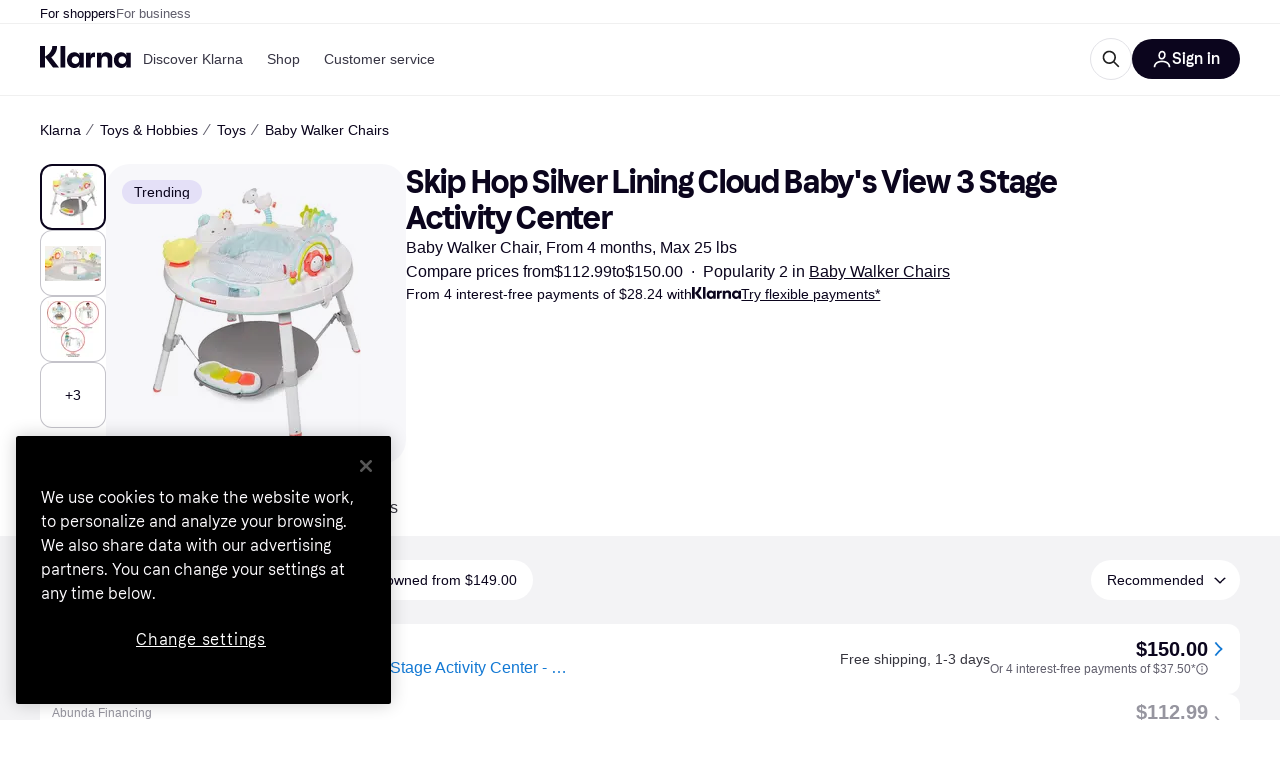

--- FILE ---
content_type: application/javascript
request_url: https://owp.klarna.com/static/main-ebcb797a.js
body_size: 133213
content:
/*! For license information please see main-ebcb797a.js.LICENSE.txt */
(self.__LOADABLE_LOADED_CHUNKS__=self.__LOADABLE_LOADED_CHUNKS__||[]).push([["71889"],{56345(e,t,r){"use strict";r.d(t,{A:()=>z});var n=function(){function e(e){var t=this;this._insertTag=function(e){var r;r=0===t.tags.length?t.insertionPoint?t.insertionPoint.nextSibling:t.prepend?t.container.firstChild:t.before:t.tags[t.tags.length-1].nextSibling,t.container.insertBefore(e,r),t.tags.push(e)},this.isSpeedy=void 0===e.speedy||e.speedy,this.tags=[],this.ctr=0,this.nonce=e.nonce,this.key=e.key,this.container=e.container,this.prepend=e.prepend,this.insertionPoint=e.insertionPoint,this.before=null}var t=e.prototype;return t.hydrate=function(e){e.forEach(this._insertTag)},t.insert=function(e){this.ctr%(this.isSpeedy?65e3:1)==0&&this._insertTag(((t=document.createElement("style")).setAttribute("data-emotion",this.key),void 0!==this.nonce&&t.setAttribute("nonce",this.nonce),t.appendChild(document.createTextNode("")),t.setAttribute("data-s",""),t));var t,r=this.tags[this.tags.length-1];if(this.isSpeedy){var n=function(e){if(e.sheet)return e.sheet;for(var t=0;t<document.styleSheets.length;t++)if(document.styleSheets[t].ownerNode===e)return document.styleSheets[t]}(r);try{n.insertRule(e,n.cssRules.length)}catch(e){}}else r.appendChild(document.createTextNode(e));this.ctr++},t.flush=function(){this.tags.forEach(function(e){var t;return null==(t=e.parentNode)?void 0:t.removeChild(e)}),this.tags=[],this.ctr=0},e}(),o=Math.abs,i=String.fromCharCode,a=Object.assign;function s(e,t,r){return e.replace(t,r)}function u(e,t){return e.indexOf(t)}function c(e,t){return 0|e.charCodeAt(t)}function l(e,t,r){return e.slice(t,r)}function f(e){return e.length}function p(e,t){return t.push(e),e}var d=1,h=1,y=0,m=0,v=0,g="";function b(e,t,r,n,o,i,a){return{value:e,root:t,parent:r,type:n,props:o,children:i,line:d,column:h,length:a,return:""}}function w(e,t){return a(b("",null,null,"",null,null,0),e,{length:-e.length},t)}function O(){return v=m<y?c(g,m++):0,h++,10===v&&(h=1,d++),v}function S(){return c(g,m)}function _(e){switch(e){case 0:case 9:case 10:case 13:case 32:return 5;case 33:case 43:case 44:case 47:case 62:case 64:case 126:case 59:case 123:case 125:return 4;case 58:return 3;case 34:case 39:case 40:case 91:return 2;case 41:case 93:return 1}return 0}function E(e){return d=h=1,y=f(g=e),m=0,[]}function j(e){var t,r;return(t=m-1,r=function e(t){for(;O();)switch(v){case t:return m;case 34:case 39:34!==t&&39!==t&&e(v);break;case 40:41===t&&e(t);break;case 92:O()}return m}(91===e?e+2:40===e?e+1:e),l(g,t,r)).trim()}var C="-ms-",P="-moz-",A="-webkit-",x="comm",k="rule",R="decl",T="@keyframes";function I(e,t){for(var r="",n=e.length,o=0;o<n;o++)r+=t(e[o],o,e,t)||"";return r}function L(e,t,r,n){switch(e.type){case"@layer":if(e.children.length)break;case"@import":case R:return e.return=e.return||e.value;case x:return"";case T:return e.return=e.value+"{"+I(e.children,n)+"}";case k:e.value=e.props.join(",")}return f(r=I(e.children,n))?e.return=e.value+"{"+r+"}":""}function D(e,t,r,n,i,a,u,c,f,p,d){for(var h=i-1,y=0===i?a:[""],m=y.length,v=0,g=0,w=0;v<n;++v)for(var O=0,S=l(e,h+1,h=o(g=u[v])),_=e;O<m;++O)(_=(g>0?y[O]+" "+S:s(S,/&\f/g,y[O])).trim())&&(f[w++]=_);return b(e,t,r,0===i?k:c,f,p,d)}function N(e,t,r,n){return b(e,t,r,R,l(e,0,n),l(e,n+1,-1),n)}var M=function(e,t,r){for(var n=0,o=0;n=o,o=S(),38===n&&12===o&&(t[r]=1),!_(o);)O();return l(g,e,m)},F=function(e,t){var r=-1,n=44;do switch(_(n)){case 0:38===n&&12===S()&&(t[r]=1),e[r]+=M(m-1,t,r);break;case 2:e[r]+=j(n);break;case 4:if(44===n){e[++r]=58===S()?"&\f":"",t[r]=e[r].length;break}default:e[r]+=i(n)}while(n=O());return e},U=function(e,t){var r;return r=F(E(e),t),g="",r},$=new WeakMap,q=function(e){if("rule"===e.type&&e.parent&&!(e.length<1)){for(var t=e.value,r=e.parent,n=e.column===r.column&&e.line===r.line;"rule"!==r.type;)if(!(r=r.parent))return;if((1!==e.props.length||58===t.charCodeAt(0)||$.get(r))&&!n){$.set(e,!0);for(var o=[],i=U(t,o),a=r.props,s=0,u=0;s<i.length;s++)for(var c=0;c<a.length;c++,u++)e.props[u]=o[s]?i[s].replace(/&\f/g,a[c]):a[c]+" "+i[s]}}},H=function(e){if("decl"===e.type){var t=e.value;108===t.charCodeAt(0)&&98===t.charCodeAt(2)&&(e.return="",e.value="")}},B=[function(e,t,r,n){if(e.length>-1&&!e.return)switch(e.type){case R:e.return=function e(t,r){switch(45^c(t,0)?(((r<<2^c(t,0))<<2^c(t,1))<<2^c(t,2))<<2^c(t,3):0){case 5103:return A+"print-"+t+t;case 5737:case 4201:case 3177:case 3433:case 1641:case 4457:case 2921:case 5572:case 6356:case 5844:case 3191:case 6645:case 3005:case 6391:case 5879:case 5623:case 6135:case 4599:case 4855:case 4215:case 6389:case 5109:case 5365:case 5621:case 3829:return A+t+t;case 5349:case 4246:case 4810:case 6968:case 2756:return A+t+P+t+C+t+t;case 6828:case 4268:return A+t+C+t+t;case 6165:return A+t+C+"flex-"+t+t;case 5187:return A+t+s(t,/(\w+).+(:[^]+)/,A+"box-$1$2"+C+"flex-$1$2")+t;case 5443:return A+t+C+"flex-item-"+s(t,/flex-|-self/,"")+t;case 4675:return A+t+C+"flex-line-pack"+s(t,/align-content|flex-|-self/,"")+t;case 5548:return A+t+C+s(t,"shrink","negative")+t;case 5292:return A+t+C+s(t,"basis","preferred-size")+t;case 6060:return A+"box-"+s(t,"-grow","")+A+t+C+s(t,"grow","positive")+t;case 4554:return A+s(t,/([^-])(transform)/g,"$1"+A+"$2")+t;case 6187:return s(s(s(t,/(zoom-|grab)/,A+"$1"),/(image-set)/,A+"$1"),t,"")+t;case 5495:case 3959:return s(t,/(image-set\([^]*)/,A+"$1$`$1");case 4968:return s(s(t,/(.+:)(flex-)?(.*)/,A+"box-pack:$3"+C+"flex-pack:$3"),/s.+-b[^;]+/,"justify")+A+t+t;case 4095:case 3583:case 4068:case 2532:return s(t,/(.+)-inline(.+)/,A+"$1$2")+t;case 8116:case 7059:case 5753:case 5535:case 5445:case 5701:case 4933:case 4677:case 5533:case 5789:case 5021:case 4765:if(f(t)-1-r>6)switch(c(t,r+1)){case 109:if(45!==c(t,r+4))break;case 102:return s(t,/(.+:)(.+)-([^]+)/,"$1"+A+"$2-$3$1"+P+(108==c(t,r+3)?"$3":"$2-$3"))+t;case 115:return~u(t,"stretch")?e(s(t,"stretch","fill-available"),r)+t:t}break;case 4949:if(115!==c(t,r+1))break;case 6444:switch(c(t,f(t)-3-(~u(t,"!important")&&10))){case 107:return s(t,":",":"+A)+t;case 101:return s(t,/(.+:)([^;!]+)(;|!.+)?/,"$1"+A+(45===c(t,14)?"inline-":"")+"box$3$1"+A+"$2$3$1"+C+"$2box$3")+t}break;case 5936:switch(c(t,r+11)){case 114:return A+t+C+s(t,/[svh]\w+-[tblr]{2}/,"tb")+t;case 108:return A+t+C+s(t,/[svh]\w+-[tblr]{2}/,"tb-rl")+t;case 45:return A+t+C+s(t,/[svh]\w+-[tblr]{2}/,"lr")+t}return A+t+C+t+t}return t}(e.value,e.length);break;case T:return I([w(e,{value:s(e.value,"@","@"+A)})],n);case k:if(e.length){var o,i;return o=e.props,i=function(t){var r;switch(r=t,(r=/(::plac\w+|:read-\w+)/.exec(r))?r[0]:r){case":read-only":case":read-write":return I([w(e,{props:[s(t,/:(read-\w+)/,":"+P+"$1")]})],n);case"::placeholder":return I([w(e,{props:[s(t,/:(plac\w+)/,":"+A+"input-$1")]}),w(e,{props:[s(t,/:(plac\w+)/,":"+P+"$1")]}),w(e,{props:[s(t,/:(plac\w+)/,C+"input-$1")]})],n)}return""},o.map(i).join("")}}}],z=function(e){var t,r,o,a,y,w=e.key;if("css"===w){var C=document.querySelectorAll("style[data-emotion]:not([data-s])");Array.prototype.forEach.call(C,function(e){-1!==e.getAttribute("data-emotion").indexOf(" ")&&(document.head.appendChild(e),e.setAttribute("data-s",""))})}var P=e.stylisPlugins||B,A={},k=[];a=e.container||document.head,Array.prototype.forEach.call(document.querySelectorAll('style[data-emotion^="'+w+' "]'),function(e){for(var t=e.getAttribute("data-emotion").split(" "),r=1;r<t.length;r++)A[t[r]]=!0;k.push(e)});var R=(r=(t=[q,H].concat(P,[L,(o=function(e){y.insert(e)},function(e){!e.root&&(e=e.return)&&o(e)})])).length,function(e,n,o,i){for(var a="",s=0;s<r;s++)a+=t[s](e,n,o,i)||"";return a}),T=function(e){var t,r;return I((r=function e(t,r,n,o,a,y,w,E,C){for(var P,A=0,k=0,R=w,T=0,I=0,L=0,M=1,F=1,U=1,$=0,q="",H=a,B=y,z=o,W=q;F;)switch(L=$,$=O()){case 40:if(108!=L&&58==c(W,R-1)){-1!=u(W+=s(j($),"&","&\f"),"&\f")&&(U=-1);break}case 34:case 39:case 91:W+=j($);break;case 9:case 10:case 13:case 32:W+=function(e){for(;v=S();)if(v<33)O();else break;return _(e)>2||_(v)>3?"":" "}(L);break;case 92:W+=function(e,t){for(var r;--t&&O()&&!(v<48)&&!(v>102)&&(!(v>57)||!(v<65))&&(!(v>70)||!(v<97)););return r=m+(t<6&&32==S()&&32==O()),l(g,e,r)}(m-1,7);continue;case 47:switch(S()){case 42:case 47:p((P=function(e,t){for(;O();)if(e+v===57)break;else if(e+v===84&&47===S())break;return"/*"+l(g,t,m-1)+"*"+i(47===e?e:O())}(O(),m),b(P,r,n,x,i(v),l(P,2,-2),0)),C);break;default:W+="/"}break;case 123*M:E[A++]=f(W)*U;case 125*M:case 59:case 0:switch($){case 0:case 125:F=0;case 59+k:-1==U&&(W=s(W,/\f/g,"")),I>0&&f(W)-R&&p(I>32?N(W+";",o,n,R-1):N(s(W," ","")+";",o,n,R-2),C);break;case 59:W+=";";default:if(p(z=D(W,r,n,A,k,a,E,q,H=[],B=[],R),y),123===$)if(0===k)e(W,r,z,z,H,y,R,E,B);else switch(99===T&&110===c(W,3)?100:T){case 100:case 108:case 109:case 115:e(t,z,z,o&&p(D(t,z,z,0,0,a,E,q,a,H=[],R),B),a,B,R,E,o?H:B);break;default:e(W,z,z,z,[""],B,0,E,B)}}A=k=I=0,M=U=1,q=W="",R=w;break;case 58:R=1+f(W),I=L;default:if(M<1){if(123==$)--M;else if(125==$&&0==M++&&125==(v=m>0?c(g,--m):0,h--,10===v&&(h=1,d--),v))continue}switch(W+=i($),$*M){case 38:U=k>0?1:(W+="\f",-1);break;case 44:E[A++]=(f(W)-1)*U,U=1;break;case 64:45===S()&&(W+=j(O())),T=S(),k=R=f(q=W+=function(e){for(;!_(S());)O();return l(g,e,m)}(m)),$++;break;case 45:45===L&&2==f(W)&&(M=0)}}return y}("",null,null,null,[""],t=E(t=e),0,[0],t),g="",r),R)},M={key:w,sheet:new n({key:w,container:a,nonce:e.nonce,speedy:e.speedy,prepend:e.prepend,insertionPoint:e.insertionPoint}),nonce:e.nonce,inserted:A,registered:{},insert:function(e,t,r,n){y=r,T(e?e+"{"+t.styles+"}":t.styles),n&&(M.inserted[t.name]=!0)}};return M.sheet.hydrate(k),M}},24684(e,t,r){"use strict";r.d(t,{C:()=>l,E:()=>v,T:()=>p,c:()=>y,h:()=>d,i:()=>u,w:()=>f});var n=r(96540),o=r(56345),i=r(30041),a=r(87784),s=r(71287),u=!1,c=n.createContext("u">typeof HTMLElement?(0,o.A)({key:"css"}):null),l=c.Provider,f=function(e){return(0,n.forwardRef)(function(t,r){return e(t,(0,n.useContext)(c),r)})},p=n.createContext({}),d={}.hasOwnProperty,h="__EMOTION_TYPE_PLEASE_DO_NOT_USE__",y=function(e,t){var r={};for(var n in t)d.call(t,n)&&(r[n]=t[n]);return r[h]=e,r},m=function(e){var t=e.cache,r=e.serialized,n=e.isStringTag;return(0,i.SF)(t,r,n),(0,s.s)(function(){return(0,i.sk)(t,r,n)}),null},v=f(function(e,t,r){var o=e.css;"string"==typeof o&&void 0!==t.registered[o]&&(o=t.registered[o]);var s=e[h],c=[o],l="";"string"==typeof e.className?l=(0,i.Rk)(t.registered,c,e.className):null!=e.className&&(l=e.className+" ");var f=(0,a.J)(c,void 0,n.useContext(p));l+=t.key+"-"+f.name;var y={};for(var v in e)d.call(e,v)&&"css"!==v&&v!==h&&!u&&(y[v]=e[v]);return y.className=l,r&&(y.ref=r),n.createElement(n.Fragment,null,n.createElement(m,{cache:t,serialized:f,isStringTag:"string"==typeof s}),n.createElement(s,y))})},17437(e,t,r){"use strict";r.d(t,{AH:()=>p,Z2:()=>m,i7:()=>d,mL:()=>f,n:()=>l});var n,o,i=r(24684),a=r(96540),s=r(30041),u=r(71287),c=r(87784);r(56345),r(4146);var l=function(e,t){var r=arguments;if(null==t||!i.h.call(t,"css"))return a.createElement.apply(void 0,r);var n=r.length,o=Array(n);o[0]=i.E,o[1]=(0,i.c)(e,t);for(var s=2;s<n;s++)o[s]=r[s];return a.createElement.apply(null,o)};n=l||(l={}),o||(o=n.JSX||(n.JSX={}));var f=(0,i.w)(function(e,t){var r=e.styles,n=(0,c.J)([r],void 0,a.useContext(i.T)),o=a.useRef();return(0,u.i)(function(){var e=t.key+"-global",r=new t.sheet.constructor({key:e,nonce:t.sheet.nonce,container:t.sheet.container,speedy:t.sheet.isSpeedy}),i=!1,a=document.querySelector('style[data-emotion="'+e+" "+n.name+'"]');return t.sheet.tags.length&&(r.before=t.sheet.tags[0]),null!==a&&(i=!0,a.setAttribute("data-emotion",e),r.hydrate([a])),o.current=[r,i],function(){r.flush()}},[t]),(0,u.i)(function(){var e=o.current,r=e[0];if(e[1]){e[1]=!1;return}if(void 0!==n.next&&(0,s.sk)(t,n.next,!0),r.tags.length){var i=r.tags[r.tags.length-1].nextElementSibling;r.before=i,r.flush()}t.insert("",n,r,!1)},[t,n.name]),null});function p(){for(var e=arguments.length,t=Array(e),r=0;r<e;r++)t[r]=arguments[r];return(0,c.J)(t)}function d(){var e=p.apply(void 0,arguments),t="animation-"+e.name;return{name:t,styles:"@keyframes "+t+"{"+e.styles+"}",anim:1,toString:function(){return"_EMO_"+this.name+"_"+this.styles+"_EMO_"}}}var h=function e(t){for(var r=t.length,n=0,o="";n<r;n++){var i=t[n];if(null!=i){var a=void 0;switch(typeof i){case"boolean":break;case"object":if(Array.isArray(i))a=e(i);else for(var s in a="",i)i[s]&&s&&(a&&(a+=" "),a+=s);break;default:a=i}a&&(o&&(o+=" "),o+=a)}}return o},y=function(e){var t=e.cache,r=e.serializedArr;return(0,u.s)(function(){for(var e=0;e<r.length;e++)(0,s.sk)(t,r[e],!1)}),null},m=(0,i.w)(function(e,t){var r=!1,n=[],o=function(){if(r&&i.i)throw Error("css can only be used during render");for(var e=arguments.length,o=Array(e),a=0;a<e;a++)o[a]=arguments[a];var u=(0,c.J)(o,t.registered);return n.push(u),(0,s.SF)(t,u,!1),t.key+"-"+u.name},u={css:o,cx:function(){if(r&&i.i)throw Error("cx can only be used during render");for(var e,n,a,u,c=arguments.length,l=Array(c),f=0;f<c;f++)l[f]=arguments[f];return e=t.registered,n=h(l),a=[],u=(0,s.Rk)(e,a,n),a.length<2?n:u+o(a)},theme:a.useContext(i.T)},l=e.children(u);return r=!0,a.createElement(a.Fragment,null,a.createElement(y,{cache:t,serializedArr:n}),l)})},2445(e,t,r){"use strict";r.d(t,{FD:()=>s,FK:()=>i,Y:()=>a});var n=r(74848),o=r(24684);r(96540),r(56345),r(4146),r(71287);var i=n.Fragment,a=function(e,t,r){return o.h.call(t,"css")?n.jsx(o.E,(0,o.c)(e,t),r):n.jsx(e,t,r)},s=function(e,t,r){return o.h.call(t,"css")?n.jsxs(o.E,(0,o.c)(e,t),r):n.jsxs(e,t,r)}},87784(e,t,r){"use strict";r.d(t,{J:()=>y});var n,o,i,a={animationIterationCount:1,aspectRatio:1,borderImageOutset:1,borderImageSlice:1,borderImageWidth:1,boxFlex:1,boxFlexGroup:1,boxOrdinalGroup:1,columnCount:1,columns:1,flex:1,flexGrow:1,flexPositive:1,flexShrink:1,flexNegative:1,flexOrder:1,gridRow:1,gridRowEnd:1,gridRowSpan:1,gridRowStart:1,gridColumn:1,gridColumnEnd:1,gridColumnSpan:1,gridColumnStart:1,msGridRow:1,msGridRowSpan:1,msGridColumn:1,msGridColumnSpan:1,fontWeight:1,lineHeight:1,opacity:1,order:1,orphans:1,scale:1,tabSize:1,widows:1,zIndex:1,zoom:1,WebkitLineClamp:1,fillOpacity:1,floodOpacity:1,stopOpacity:1,strokeDasharray:1,strokeDashoffset:1,strokeMiterlimit:1,strokeOpacity:1,strokeWidth:1},s=/[A-Z]|^ms/g,u=/_EMO_([^_]+?)_([^]*?)_EMO_/g,c=function(e){return 45===e.charCodeAt(1)},l=function(e){return null!=e&&"boolean"!=typeof e},f=(n=function(e){return c(e)?e:e.replace(s,"-$&").toLowerCase()},o=Object.create(null),function(e){return void 0===o[e]&&(o[e]=n(e)),o[e]}),p=function(e,t){switch(e){case"animation":case"animationName":if("string"==typeof t)return t.replace(u,function(e,t,r){return i={name:t,styles:r,next:i},t})}return 1===a[e]||c(e)||"number"!=typeof t||0===t?t:t+"px"};function d(e,t,r){if(null==r)return"";if(void 0!==r.__emotion_styles)return r;switch(typeof r){case"boolean":return"";case"object":if(1===r.anim)return i={name:r.name,styles:r.styles,next:i},r.name;if(void 0!==r.styles){var n=r.next;if(void 0!==n)for(;void 0!==n;)i={name:n.name,styles:n.styles,next:i},n=n.next;return r.styles+";"}return function(e,t,r){var n="";if(Array.isArray(r))for(var o=0;o<r.length;o++)n+=d(e,t,r[o])+";";else for(var i in r){var a=r[i];if("object"!=typeof a)null!=t&&void 0!==t[a]?n+=i+"{"+t[a]+"}":l(a)&&(n+=f(i)+":"+p(i,a)+";");else if(Array.isArray(a)&&"string"==typeof a[0]&&(null==t||void 0===t[a[0]]))for(var s=0;s<a.length;s++)l(a[s])&&(n+=f(i)+":"+p(i,a[s])+";");else{var u=d(e,t,a);switch(i){case"animation":case"animationName":n+=f(i)+":"+u+";";break;default:n+=i+"{"+u+"}"}}}return n}(e,t,r);case"function":if(void 0!==e){var o=i,a=r(e);return i=o,d(e,t,a)}}if(null==t)return r;var s=t[r];return void 0!==s?s:r}var h=/label:\s*([^\s;{]+)\s*(;|$)/g;function y(e,t,r){if(1===e.length&&"object"==typeof e[0]&&null!==e[0]&&void 0!==e[0].styles)return e[0];var n,o=!0,a="";i=void 0;var s=e[0];null==s||void 0===s.raw?(o=!1,a+=d(r,t,s)):a+=s[0];for(var u=1;u<e.length;u++)a+=d(r,t,e[u]),o&&(a+=s[u]);h.lastIndex=0;for(var c="";null!==(n=h.exec(a));)c+="-"+n[1];return{name:function(e){for(var t,r=0,n=0,o=e.length;o>=4;++n,o-=4)t=(65535&(t=255&e.charCodeAt(n)|(255&e.charCodeAt(++n))<<8|(255&e.charCodeAt(++n))<<16|(255&e.charCodeAt(++n))<<24))*0x5bd1e995+((t>>>16)*59797<<16),t^=t>>>24,r=(65535&t)*0x5bd1e995+((t>>>16)*59797<<16)^(65535&r)*0x5bd1e995+((r>>>16)*59797<<16);switch(o){case 3:r^=(255&e.charCodeAt(n+2))<<16;case 2:r^=(255&e.charCodeAt(n+1))<<8;case 1:r^=255&e.charCodeAt(n),r=(65535&r)*0x5bd1e995+((r>>>16)*59797<<16)}return r^=r>>>13,(((r=(65535&r)*0x5bd1e995+((r>>>16)*59797<<16))^r>>>15)>>>0).toString(36)}(a)+c,styles:a,next:i}}},71287(e,t,r){"use strict";r.d(t,{i:()=>s,s:()=>a});var n,o=r(96540),i=!!(n||(n=r.t(o,2))).useInsertionEffect&&(n||(n=r.t(o,2))).useInsertionEffect,a=i||function(e){return e()},s=i||o.useLayoutEffect},30041(e,t,r){"use strict";function n(e,t,r){var n="";return r.split(" ").forEach(function(r){void 0!==e[r]?t.push(e[r]+";"):r&&(n+=r+" ")}),n}r.d(t,{Rk:()=>n,SF:()=>o,sk:()=>i});var o=function(e,t,r){var n=e.key+"-"+t.name;!1===r&&void 0===e.registered[n]&&(e.registered[n]=t.styles)},i=function(e,t,r){o(e,t,r);var n=e.key+"-"+t.name;if(void 0===e.inserted[t.name]){var i=t;do e.insert(t===i?"."+n:"",i,e.sheet,!0),i=i.next;while(void 0!==i)}}},33817(e,t,r){"use strict";r.d(t,{e:()=>l});var n=r(21728),o=r(96540),i=r(74848);function a(e){return(a="function"==typeof Symbol&&"symbol"==typeof Symbol.iterator?function(e){return typeof e}:function(e){return e&&"function"==typeof Symbol&&e.constructor===Symbol&&e!==Symbol.prototype?"symbol":typeof e})(e)}var s=["component","condition","children"];function u(e,t){var r=Object.keys(e);if(Object.getOwnPropertySymbols){var n=Object.getOwnPropertySymbols(e);t&&(n=n.filter(function(t){return Object.getOwnPropertyDescriptor(e,t).enumerable})),r.push.apply(r,n)}return r}function c(e){for(var t=1;t<arguments.length;t++){var r=null!=arguments[t]?arguments[t]:{};t%2?u(Object(r),!0).forEach(function(t){var n,o,i;n=e,o=t,i=r[t],(o=function(e){var t=function(e,t){if("object"!=a(e)||!e)return e;var r=e[Symbol.toPrimitive];if(void 0!==r){var n=r.call(e,t||"default");if("object"!=a(n))return n;throw TypeError("@@toPrimitive must return a primitive value.")}return("string"===t?String:Number)(e)}(e,"string");return"symbol"==a(t)?t:t+""}(o))in n?Object.defineProperty(n,o,{value:i,enumerable:!0,configurable:!0,writable:!0}):n[o]=i}):Object.getOwnPropertyDescriptors?Object.defineProperties(e,Object.getOwnPropertyDescriptors(r)):u(Object(r)).forEach(function(t){Object.defineProperty(e,t,Object.getOwnPropertyDescriptor(r,t))})}return e}var l=(0,o.forwardRef)(function(e,t){var r,o,a,u,l,f,p=(0,n.c)(12);if(p[0]!==e?(o=e.component,u=e.condition,r=e.children,a=function(e,t){if(null==e)return{};var r,n,o=function(e,t){if(null==e)return{};var r={};for(var n in e)if(({}).hasOwnProperty.call(e,n)){if(-1!==t.indexOf(n))continue;r[n]=e[n]}return r}(e,t);if(Object.getOwnPropertySymbols){var i=Object.getOwnPropertySymbols(e);for(n=0;n<i.length;n++)r=i[n],-1===t.indexOf(r)&&({}).propertyIsEnumerable.call(e,r)&&(o[r]=e[r])}return o}(e,s),p[0]=e,p[1]=r,p[2]=o,p[3]=a,p[4]=u):(r=p[1],o=p[2],a=p[3],u=p[4]),!u)return p[5]!==r?(l=(0,i.jsx)(i.Fragment,{children:r}),p[5]=r,p[6]=l):l=p[6],l;var d=o;return p[7]!==d||p[8]!==r||p[9]!==a||p[10]!==t?(f=(0,i.jsx)(d,c(c({ref:t},a),{},{children:r})),p[7]=d,p[8]=r,p[9]=a,p[10]=t,p[11]=f):f=p[11],f})},85504(e,t,r){"use strict";r.d(t,{F:()=>n});var n="m"},49963(e,t,r){"use strict";r.d(t,{M:()=>n});var n={"grayscale/white":"#FFFFFF","grayscale/5":"#F8F7FA","grayscale/10":"#F3F3F5","grayscale/20":"#E2E2E7","grayscale/30":"#C4C3CA","grayscale/40":"#96959F","grayscale/50":"#706E7B","grayscale/60":"#615F6D","grayscale/70":"#504F5F","grayscale/80":"#403C4D","grayscale/90":"#282636","grayscale/95":"#1D192A","grayscale/100":"#0B051D","grayscale/black":"#000000","purple/10":"#EFECFF","purple/20":"#E4E0F7","purple/30":"#D9C2FB","purple/40":"#AA89F2","purple/50":"#7B57D8","purple/60":"#7039E2","purple/70":"#582FB4","purple/80":"#3D2A70","purple/90":"#2C2242","red/10":"#FFE6E6","red/20":"#FFB8B8","red/30":"#FF8686","red/40":"#F55858","red/50":"#DC2B2B","red/60":"#AE1D1D","red/70":"#931414","red/80":"#721010","red/90":"#550C0C","green/10":"#E6FCEB","green/20":"#C1F4D1","green/30":"#8AEFB1","green/40":"#54D98D","green/50":"#29C173","green/60":"#0EAA5D","green/70":"#06884A","green/80":"#046234","green/90":"#054E2C","yellow/10":"#FFF5E4","yellow/20":"#FFE8B7","yellow/30":"#FFD987","yellow/40":"#FBC64D","yellow/50":"#F6BC1B","yellow/60":"#DFA200","yellow/70":"#AD7C00","yellow/80":"#885F00","yellow/90":"#664600","blue/10":"#E2EEFF","blue/20":"#B8D8FF","blue/30":"#90BCF8","blue/40":"#5F96ED","blue/50":"#3F7FDC","blue/60":"#285BB8","blue/70":"#1F4DA3","blue/80":"#193F89","blue/90":"#132F6A","pink/10":"#FFDEE9","pink/20":"#FFD0E2","pink/30":"#FFA8CD","pink/40":"#E57DAF","pink/50":"#C8649B","pink/60":"#AC4A85","pink/70":"#8D366D","pink/80":"#6F2654","pink/90":"#4D1C36","orchid/10":"#F6E2FB","orchid/20":"#E6B8F4","orchid/30":"#D38DDF","orchid/40":"#BA64CC","orchid/50":"#A03DB3","orchid/60":"#83249A","orchid/70":"#65117D","orchid/80":"#4C0B63","teal/10":"#D0F6F9","teal/20":"#A2E9EF","teal/30":"#74D5DD","teal/40":"#4EBAC5","teal/50":"#379FAA","teal/60":"#267F8C","teal/70":"#1A6773","teal/80":"#114F5A","apricot/10":"#FFF3E4","apricot/20":"#FFE1BE","apricot/30":"#F6CE9D","apricot/40":"#F1B777","apricot/50":"#E49D57","apricot/60":"#CF7F3E","apricot/70":"#B8642F","apricot/80":"#984E22","sticky-note/10":"#E6FFA9","sticky-note/20":"#CFF066","sticky-note/30":"#AAD336","sticky-note/40":"#86B627"}},34883(e,t,r){"use strict";r.d(t,{HZ:()=>n,S$:()=>i,YY:()=>o,ib:()=>u,m0:()=>s,oc:()=>a});var n=!0,o="u">typeof window,i=!o,a=o;"u">typeof navigator&&/Chrome/.test(navigator.userAgent||""),a&&("ontouchstart"in window||navigator.maxTouchPoints);var s=!1,u=!1},74076(e,t,r){"use strict";r.d(t,{L2:()=>a,SS:()=>s,XA:()=>i,YY:()=>u,Z_:()=>o,uh:()=>n});var n="default",o="".concat("@","hover"),i="".concat("@","active"),a="".concat("@","focus"),s="".concat("@","container"),u="".concat("@","breakpoint")},50543(e,t,r){"use strict";r.d(t,{U:()=>o,f:()=>n});var n={slow:500,normal:300,fast:200},o={linear:"linear",ease:"ease",wobbly:"cubic-bezier(0.175, 0.885, 0.32, 1.275)"}},81488(e,t,r){"use strict";r.d(t,{Ag:()=>f,aJ:()=>p,qx:()=>l,ts:()=>c});var n=r(21728),o=r(96540),i=r(36586),a=r(74848);function s(e,t){(null==t||t>e.length)&&(t=e.length);for(var r=0,n=Array(t);r<t;r++)n[r]=e[r];return n}var u=(0,o.createContext)({isInContainer:!1,containerSize:0}),c=function(e){var t,r,o=(0,n.c)(5),i=e.children,s=e.container,c=e.containerSize,l=void 0===c?0:c;return s?(o[0]!==l?(t={isInContainer:!0,containerSize:l},o[0]=l,o[1]=t):t=o[1],o[2]!==i||o[3]!==t?(r=(0,a.jsx)(u.Provider,{value:t,children:i}),o[2]=i,o[3]=t,o[4]=r):r=o[4],r):i},l=function(){return(0,o.useContext)(u).isInContainer},f=function(){return(0,o.useContext)(u).containerSize},p=function(e,t){var r,a,u,c,l,f=(0,n.c)(7),p=function(e){if(Array.isArray(e))return e}(r=(0,o.useState)(0))||function(e,t){var r=null==e?null:"u">typeof Symbol&&e[Symbol.iterator]||e["@@iterator"];if(null!=r){var n,o,i,a,s=[],u=!0,c=!1;try{i=(r=r.call(e)).next,!1;for(;!(u=(n=i.call(r)).done)&&(s.push(n.value),2!==s.length);u=!0);}catch(e){c=!0,o=e}finally{try{if(!u&&null!=r.return&&(a=r.return(),Object(a)!==a))return}finally{if(c)throw o}}return s}}(r,2)||function(e,t){if(e){if("string"==typeof e)return s(e,2);var r=({}).toString.call(e).slice(8,-1);return"Object"===r&&e.constructor&&(r=e.constructor.name),"Map"===r||"Set"===r?Array.from(e):"Arguments"===r||/^(?:Ui|I)nt(?:8|16|32)(?:Clamped)?Array$/.test(r)?s(e,2):void 0}}(r,2)||function(){throw TypeError("Invalid attempt to destructure non-iterable instance.\nIn order to be iterable, non-array objects must have a [Symbol.iterator]() method.")}(),d=p[0],h=p[1];f[0]===Symbol.for("react.memo_cache_sentinel")?(u=(0,i.n)(function(e){return h(e)},200),f[0]=u):u=f[0],a=u,f[1]!==e||f[2]!==t?(c=e?function(e){a(e.width),null==t||t(e)}:t,f[1]=e,f[2]=t,f[3]=c):c=f[3];var y=c;return f[4]!==d||f[5]!==y?(l={containerSize:d,onLayout:y},f[4]=d,f[5]=y,f[6]=l):l=f[6],l}},34227(e,t,r){"use strict";r.d(t,{H:()=>A});var n=r(21728),o=r(96540),i=r(81488),a=r(31415),s=r(83824),u=r(25982),c=r(84894),l=r(68958),f=r(71512),p=r(622),d=r(6233),h=r(2445);function y(e){return(y="function"==typeof Symbol&&"symbol"==typeof Symbol.iterator?function(e){return typeof e}:function(e){return e&&"function"==typeof Symbol&&e.constructor===Symbol&&e!==Symbol.prototype?"symbol":typeof e})(e)}var m=["onLayout","container","children"],v=["elementStyles"],g=["textStyles"],b=["fullStoryProps"],w=["tag","css"];function O(e,t){var r=Object.keys(e);if(Object.getOwnPropertySymbols){var n=Object.getOwnPropertySymbols(e);t&&(n=n.filter(function(t){return Object.getOwnPropertyDescriptor(e,t).enumerable})),r.push.apply(r,n)}return r}function S(e){for(var t=1;t<arguments.length;t++){var r=null!=arguments[t]?arguments[t]:{};t%2?O(Object(r),!0).forEach(function(t){var n,o,i;n=e,o=t,i=r[t],(o=function(e){var t=function(e,t){if("object"!=y(e)||!e)return e;var r=e[Symbol.toPrimitive];if(void 0!==r){var n=r.call(e,t||"default");if("object"!=y(n))return n;throw TypeError("@@toPrimitive must return a primitive value.")}return("string"===t?String:Number)(e)}(e,"string");return"symbol"==y(t)?t:t+""}(o))in n?Object.defineProperty(n,o,{value:i,enumerable:!0,configurable:!0,writable:!0}):n[o]=i}):Object.getOwnPropertyDescriptors?Object.defineProperties(e,Object.getOwnPropertyDescriptors(r)):O(Object(r)).forEach(function(t){Object.defineProperty(e,t,Object.getOwnPropertyDescriptor(r,t))})}return e}function _(e,t){if(null==e)return{};var r,n,o=function(e,t){if(null==e)return{};var r={};for(var n in e)if(({}).hasOwnProperty.call(e,n)){if(-1!==t.indexOf(n))continue;r[n]=e[n]}return r}(e,t);if(Object.getOwnPropertySymbols){var i=Object.getOwnPropertySymbols(e);for(n=0;n<i.length;n++)r=i[n],-1===t.indexOf(r)&&({}).propertyIsEnumerable.call(e,r)&&(o[r]=e[r])}return o}var E=(0,o.forwardRef)(function(e,t){var r,o,y,O,E,j,C,P,A,x,k,R,T,I,L,D,N=(0,n.c)(35);N[0]!==e?(r=e.onLayout,y=e.container,o=e.children,O=_(e,m),N[0]=e,N[1]=r,N[2]=o,N[3]=y,N[4]=O):(r=N[1],o=N[2],y=N[3],O=N[4]);var M=(0,i.aJ)(y,r),F=M.containerSize,U=M.onLayout,$=(0,f._)(U),q=(0,l.S)(t,$);if(N[5]!==O){var H=(0,a.T)(O),B=H.elementStyles,z=_(H,v);E=B;var W=(0,s.I)(z),G=W.textStyles,V=_(W,g);P=G;var K=(0,c.w)(V),Q=K.fullStoryProps,Y=_(K,b);j=Q,C=(0,u.b)(Y),N[5]=O,N[6]=E,N[7]=j,N[8]=C,N[9]=P}else E=N[6],j=N[7],C=N[8],P=N[9];if(N[10]!==C){var Z=C;k=Z.tag,A=Z.css,x=_(Z,w),N[10]=C,N[11]=A,N[12]=x,N[13]=k}else A=N[11],x=N[12],k=N[13];var J=void 0===k?"div":k;N[14]!==y||N[15]!==E||N[16]!==P?(R=S(S({container:y},E),P),N[14]=y,N[15]=E,N[16]=P,N[17]=R):R=N[17],N[18]!==A||N[19]!==R?(T={props:R,customStyle:A},N[18]=A,N[19]=R,N[20]=T):T=N[20];var X=(0,p.R)(T);return N[21]!==J||N[22]!==o||N[23]!==j||N[24]!==q||N[25]!==x||N[26]!==X?(I=(0,h.Y)(J,S(S(S(S({ref:q},X),j),x),{},{children:o})),N[21]=J,N[22]=o,N[23]=j,N[24]=q,N[25]=x,N[26]=X,N[27]=I):I=N[27],N[28]!==I||N[29]!==P?(L=(0,h.Y)(d.Bb,{textStyles:P,children:I}),N[28]=I,N[29]=P,N[30]=L):L=N[30],N[31]!==y||N[32]!==F||N[33]!==L?(D=(0,h.Y)(i.ts,{container:y,containerSize:F,children:L}),N[31]=y,N[32]=F,N[33]=L,N[34]=D):D=N[34],D});E.displayName="Core";var j=r(74848);function C(e){return(C="function"==typeof Symbol&&"symbol"==typeof Symbol.iterator?function(e){return typeof e}:function(e){return e&&"function"==typeof Symbol&&e.constructor===Symbol&&e!==Symbol.prototype?"symbol":typeof e})(e)}function P(e,t){var r=Object.keys(e);if(Object.getOwnPropertySymbols){var n=Object.getOwnPropertySymbols(e);t&&(n=n.filter(function(t){return Object.getOwnPropertyDescriptor(e,t).enumerable})),r.push.apply(r,n)}return r}var A=(0,o.forwardRef)(function(e,t){var r,o=(0,n.c)(3);return o[0]!==e||o[1]!==t?(r=(0,j.jsx)(E,function(e){for(var t=1;t<arguments.length;t++){var r=null!=arguments[t]?arguments[t]:{};t%2?P(Object(r),!0).forEach(function(t){var n,o,i;n=e,o=t,i=r[t],(o=function(e){var t=function(e,t){if("object"!=C(e)||!e)return e;var r=e[Symbol.toPrimitive];if(void 0!==r){var n=r.call(e,t||"default");if("object"!=C(n))return n;throw TypeError("@@toPrimitive must return a primitive value.")}return("string"===t?String:Number)(e)}(e,"string");return"symbol"==C(t)?t:t+""}(o))in n?Object.defineProperty(n,o,{value:i,enumerable:!0,configurable:!0,writable:!0}):n[o]=i}):Object.getOwnPropertyDescriptors?Object.defineProperties(e,Object.getOwnPropertyDescriptors(r)):P(Object(r)).forEach(function(t){Object.defineProperty(e,t,Object.getOwnPropertyDescriptor(r,t))})}return e}({ref:t},e)),o[0]=e,o[1]=t,o[2]=r):r=o[2],r});A.displayName="Element"},6233(e,t,r){"use strict";r.d(t,{Bb:()=>h,p8:()=>y});var n=r(21728),o=r(96540),i=r(81488),a=r(77573),s=r(74848);function u(e){return(u="function"==typeof Symbol&&"symbol"==typeof Symbol.iterator?function(e){return typeof e}:function(e){return e&&"function"==typeof Symbol&&e.constructor===Symbol&&e!==Symbol.prototype?"symbol":typeof e})(e)}var c=["textToken"];function l(e,t){(null==t||t>e.length)&&(t=e.length);for(var r=0,n=Array(t);r<t;r++)n[r]=e[r];return n}function f(e,t){var r=Object.keys(e);if(Object.getOwnPropertySymbols){var n=Object.getOwnPropertySymbols(e);t&&(n=n.filter(function(t){return Object.getOwnPropertyDescriptor(e,t).enumerable})),r.push.apply(r,n)}return r}function p(e){for(var t=1;t<arguments.length;t++){var r=null!=arguments[t]?arguments[t]:{};t%2?f(Object(r),!0).forEach(function(t){var n,o,i;n=e,o=t,i=r[t],(o=function(e){var t=function(e,t){if("object"!=u(e)||!e)return e;var r=e[Symbol.toPrimitive];if(void 0!==r){var n=r.call(e,t||"default");if("object"!=u(n))return n;throw TypeError("@@toPrimitive must return a primitive value.")}return("string"===t?String:Number)(e)}(e,"string");return"symbol"==u(t)?t:t+""}(o))in n?Object.defineProperty(n,o,{value:i,enumerable:!0,configurable:!0,writable:!0}):n[o]=i}):Object.getOwnPropertyDescriptors?Object.defineProperties(e,Object.getOwnPropertyDescriptors(r)):f(Object(r)).forEach(function(t){Object.defineProperty(e,t,Object.getOwnPropertyDescriptor(r,t))})}return e}var d=o.createContext({}),h=function(e){var t,r,o,u,l,f=(0,n.c)(13),h=e.textStyles,v=e.children;f[0]!==h?(t=void 0===h?{}:h,f[0]=h,f[1]=t):t=f[1];var g=t,b=y(),w=(0,i.qx)();if(0===Object.keys(g).length)return v;if(f[2]!==g?(o=g.textToken,r=function(e,t){if(null==e)return{};var r,n,o=function(e,t){if(null==e)return{};var r={};for(var n in e)if(({}).hasOwnProperty.call(e,n)){if(-1!==t.indexOf(n))continue;r[n]=e[n]}return r}(e,t);if(Object.getOwnPropertySymbols){var i=Object.getOwnPropertySymbols(e);for(n=0;n<i.length;n++)r=i[n],-1===t.indexOf(r)&&({}).propertyIsEnumerable.call(e,r)&&(o[r]=e[r])}return o}(g,c),f[2]=g,f[3]=r,f[4]=o):(r=f[3],o=f[4]),f[5]!==w||f[6]!==b||f[7]!==r||f[8]!==o){var O=(0,a.$)({textToken:o,isInContainer:w}),S=O.fontSize,_=O.lineHeight;u=Object.fromEntries(Object.entries(p(p({},b),{},{fontSize:S,lineHeight:_},r)).filter(m)),f[5]=w,f[6]=b,f[7]=r,f[8]=o,f[9]=u}else u=f[9];var E=u;return f[10]!==v||f[11]!==E?(l=(0,s.jsx)(d.Provider,{value:E,children:v}),f[10]=v,f[11]=E,f[12]=l):l=f[12],l},y=function(){return(0,o.useContext)(d)};function m(e){return void 0!==(function(e){if(Array.isArray(e))return e}(e)||function(e,t){var r=null==e?null:"u">typeof Symbol&&e[Symbol.iterator]||e["@@iterator"];if(null!=r){var n,o,i,a,s=[],u=!0,c=!1;try{i=(r=r.call(e)).next,!1;for(;!(u=(n=i.call(r)).done)&&(s.push(n.value),2!==s.length);u=!0);}catch(e){c=!0,o=e}finally{try{if(!u&&null!=r.return&&(a=r.return(),Object(a)!==a))return}finally{if(c)throw o}}return s}}(e,2)||function(e,t){if(e){if("string"==typeof e)return l(e,2);var r=({}).toString.call(e).slice(8,-1);return"Object"===r&&e.constructor&&(r=e.constructor.name),"Map"===r||"Set"===r?Array.from(e):"Arguments"===r||/^(?:Ui|I)nt(?:8|16|32)(?:Clamped)?Array$/.test(r)?l(e,2):void 0}}(e,2)||function(){throw TypeError("Invalid attempt to destructure non-iterable instance.\nIn order to be iterable, non-array objects must have a [Symbol.iterator]() method.")}())[1]}},31415(e,t,r){"use strict";function n(e){return(n="function"==typeof Symbol&&"symbol"==typeof Symbol.iterator?function(e){return typeof e}:function(e){return e&&"function"==typeof Symbol&&e.constructor===Symbol&&e!==Symbol.prototype?"symbol":typeof e})(e)}function o(e,t){var r=Object.keys(e);if(Object.getOwnPropertySymbols){var n=Object.getOwnPropertySymbols(e);t&&(n=n.filter(function(t){return Object.getOwnPropertyDescriptor(e,t).enumerable})),r.push.apply(r,n)}return r}r.d(t,{T:()=>u});var i=(0,r(80063).Y)({absoluteFill:"absoluteFill",alignHorizontal:"alignHorizontal",alignSelf:"alignSelf",alignVertical:"alignVertical",aspectRatio:"aspectRatio",backgroundColor:"backgroundColor",basis:"basis",borderBottomColor:"borderBottomColor",borderBottomLeftRadius:"borderBottomLeftRadius",borderBottomRightRadius:"borderBottomRightRadius",borderBottomStyle:"borderBottomStyle",borderBottomWidth:"borderBottomWidth",borderColor:"borderColor",borderLeftColor:"borderLeftColor",borderLeftStyle:"borderLeftStyle",borderLeftWidth:"borderLeftWidth",borderRadius:"borderRadius",borderRightColor:"borderRightColor",borderRightStyle:"borderRightStyle",borderRightWidth:"borderRightWidth",borderStyle:"borderStyle",borderTopColor:"borderTopColor",borderTopLeftRadius:"borderTopLeftRadius",borderTopRightRadius:"borderTopRightRadius",borderTopStyle:"borderTopStyle",borderTopWidth:"borderTopWidth",borderWidth:"borderWidth",bottom:"bottom",boxShadow:"boxShadow",container:"container",cursor:"cursor",direction:"direction",display:"display",gap:"gap",gapHorizontal:"gapHorizontal",gapVertical:"gapVertical",grow:"grow",height:"height",left:"left",margin:"margin",marginBottom:"marginBottom",marginHorizontal:"marginHorizontal",marginLeft:"marginLeft",marginRight:"marginRight",marginTop:"marginTop",marginVertical:"marginVertical",maxHeight:"maxHeight",maxWidth:"maxWidth",minHeight:"minHeight",minWidth:"minWidth",opacity:"opacity",order:"order",overflow:"overflow",overflowX:"overflowX",overflowY:"overflowY",padding:"padding",paddingBottom:"paddingBottom",paddingHorizontal:"paddingHorizontal",paddingLeft:"paddingLeft",paddingRight:"paddingRight",paddingTop:"paddingTop",paddingVertical:"paddingVertical",pointerEvents:"pointerEvents",position:"position",right:"right",shrink:"shrink",top:"top",transform:"transform",transformOrigin:"transformOrigin",transition:"transition",width:"width",wrap:"wrap",zIndex:"zIndex"}),a=i.getValue,s=i.getKey,u=function(e){var t={},r={};return Object.keys(e).forEach(function(n){var o=s(n);o?t[o]=a(n,e):r[n]=e[n]}),function(e){for(var t=1;t<arguments.length;t++){var r=null!=arguments[t]?arguments[t]:{};t%2?o(Object(r),!0).forEach(function(t){var o,i,a;o=e,i=t,a=r[t],(i=function(e){var t=function(e,t){if("object"!=n(e)||!e)return e;var r=e[Symbol.toPrimitive];if(void 0!==r){var o=r.call(e,t||"default");if("object"!=n(o))return o;throw TypeError("@@toPrimitive must return a primitive value.")}return("string"===t?String:Number)(e)}(e,"string");return"symbol"==n(t)?t:t+""}(i))in o?Object.defineProperty(o,i,{value:a,enumerable:!0,configurable:!0,writable:!0}):o[i]=a}):Object.getOwnPropertyDescriptors?Object.defineProperties(e,Object.getOwnPropertyDescriptors(r)):o(Object(r)).forEach(function(t){Object.defineProperty(e,t,Object.getOwnPropertyDescriptor(r,t))})}return e}({elementStyles:t},r)}},83824(e,t,r){"use strict";function n(e){return(n="function"==typeof Symbol&&"symbol"==typeof Symbol.iterator?function(e){return typeof e}:function(e){return e&&"function"==typeof Symbol&&e.constructor===Symbol&&e!==Symbol.prototype?"symbol":typeof e})(e)}function o(e,t){var r=Object.keys(e);if(Object.getOwnPropertySymbols){var n=Object.getOwnPropertySymbols(e);t&&(n=n.filter(function(t){return Object.getOwnPropertyDescriptor(e,t).enumerable})),r.push.apply(r,n)}return r}r.d(t,{I:()=>u});var i=(0,r(80063).Y)({color:"color",fontSize:"fontSize",textAlign:"textAlign",lineHeight:"lineHeight",fontWeight:"fontWeight",fontVariant:"fontVariant",letterSpacing:"letterSpacing",textDecoration:"textDecoration",fontFamily:"fontFamily",fontStyle:"fontStyle",textToken:"textToken"}),a=i.getValue,s=i.getKey,u=function(e){var t={},r={};return Object.keys(e).forEach(function(n){var o=s(n);o?t[o]=a(n,e):r[n]=e[n]}),function(e){for(var t=1;t<arguments.length;t++){var r=null!=arguments[t]?arguments[t]:{};t%2?o(Object(r),!0).forEach(function(t){var o,i,a;o=e,i=t,a=r[t],(i=function(e){var t=function(e,t){if("object"!=n(e)||!e)return e;var r=e[Symbol.toPrimitive];if(void 0!==r){var o=r.call(e,t||"default");if("object"!=n(o))return o;throw TypeError("@@toPrimitive must return a primitive value.")}return("string"===t?String:Number)(e)}(e,"string");return"symbol"==n(t)?t:t+""}(i))in o?Object.defineProperty(o,i,{value:a,enumerable:!0,configurable:!0,writable:!0}):o[i]=a}):Object.getOwnPropertyDescriptors?Object.defineProperties(e,Object.getOwnPropertyDescriptors(r)):o(Object(r)).forEach(function(t){Object.defineProperty(e,t,Object.getOwnPropertyDescriptor(r,t))})}return e}({textStyles:t},r)}},80063(e,t,r){"use strict";r.d(t,{Y:()=>n});var n=function(e){var t=arguments.length>1&&void 0!==arguments[1]?arguments[1]:function(e,t){return t[e]};return{getKey:function(t){return t in e?e[t]:void 0},getValue:t}}},25982(e,t,r){"use strict";function n(e){return(n="function"==typeof Symbol&&"symbol"==typeof Symbol.iterator?function(e){return typeof e}:function(e){return e&&"function"==typeof Symbol&&e.constructor===Symbol&&e!==Symbol.prototype?"symbol":typeof e})(e)}r.d(t,{b:()=>s});var o=["nativeOnlyProps","webOnlyProps","testID"];function i(e,t){var r=Object.keys(e);if(Object.getOwnPropertySymbols){var n=Object.getOwnPropertySymbols(e);t&&(n=n.filter(function(t){return Object.getOwnPropertyDescriptor(e,t).enumerable})),r.push.apply(r,n)}return r}function a(e){for(var t=1;t<arguments.length;t++){var r=null!=arguments[t]?arguments[t]:{};t%2?i(Object(r),!0).forEach(function(t){var o,i,a;o=e,i=t,a=r[t],(i=function(e){var t=function(e,t){if("object"!=n(e)||!e)return e;var r=e[Symbol.toPrimitive];if(void 0!==r){var o=r.call(e,t||"default");if("object"!=n(o))return o;throw TypeError("@@toPrimitive must return a primitive value.")}return("string"===t?String:Number)(e)}(e,"string");return"symbol"==n(t)?t:t+""}(i))in o?Object.defineProperty(o,i,{value:a,enumerable:!0,configurable:!0,writable:!0}):o[i]=a}):Object.getOwnPropertyDescriptors?Object.defineProperties(e,Object.getOwnPropertyDescriptors(r)):i(Object(r)).forEach(function(t){Object.defineProperty(e,t,Object.getOwnPropertyDescriptor(r,t))})}return e}var s=function(e){e.nativeOnlyProps;var t=e.webOnlyProps;return a(a({"data-testid":e.testID},function(e,t){if(null==e)return{};var r,n,o=function(e,t){if(null==e)return{};var r={};for(var n in e)if(({}).hasOwnProperty.call(e,n)){if(-1!==t.indexOf(n))continue;r[n]=e[n]}return r}(e,t);if(Object.getOwnPropertySymbols){var i=Object.getOwnPropertySymbols(e);for(n=0;n<i.length;n++)r=i[n],-1===t.indexOf(r)&&({}).propertyIsEnumerable.call(e,r)&&(o[r]=e[r])}return o}(e,o)),t)}},84894(e,t,r){"use strict";function n(e){return(n="function"==typeof Symbol&&"symbol"==typeof Symbol.iterator?function(e){return typeof e}:function(e){return e&&"function"==typeof Symbol&&e.constructor===Symbol&&e!==Symbol.prototype?"symbol":typeof e})(e)}function o(e,t){var r=Object.keys(e);if(Object.getOwnPropertySymbols){var n=Object.getOwnPropertySymbols(e);t&&(n=n.filter(function(t){return Object.getOwnPropertyDescriptor(e,t).enumerable})),r.push.apply(r,n)}return r}function i(e,t){(null==t||t>e.length)&&(t=e.length);for(var r=0,n=Array(t);r<t;r++)n[r]=e[r];return n}r.d(t,{w:()=>c});var a=(0,r(80063).Y)({fsClass:"fsClass",fsAttribute:"fsAttribute",fsTagName:"fsTagName",fsElement:"fsElement"}),s=a.getValue,u=a.getKey,c=function(e){var t={},r={};return Object.keys(e).forEach(function(n){var o=u(n);if("fsClass"===o){t["data-fs-class"]=s(n,e);return}if("fsElement"===o){t["data-fs-element"]=s(n,e);return}if("fsTagName"!==o){if("fsAttribute"===o)return void Object.entries(s(n,e)).forEach(function(e){var r=function(e){if(Array.isArray(e))return e}(e)||function(e,t){var r=null==e?null:"u">typeof Symbol&&e[Symbol.iterator]||e["@@iterator"];if(null!=r){var n,o,i,a,s=[],u=!0,c=!1;try{i=(r=r.call(e)).next,!1;for(;!(u=(n=i.call(r)).done)&&(s.push(n.value),2!==s.length);u=!0);}catch(e){c=!0,o=e}finally{try{if(!u&&null!=r.return&&(a=r.return(),Object(a)!==a))return}finally{if(c)throw o}}return s}}(e,2)||function(e,t){if(e){if("string"==typeof e)return i(e,2);var r=({}).toString.call(e).slice(8,-1);return"Object"===r&&e.constructor&&(r=e.constructor.name),"Map"===r||"Set"===r?Array.from(e):"Arguments"===r||/^(?:Ui|I)nt(?:8|16|32)(?:Clamped)?Array$/.test(r)?i(e,2):void 0}}(e,2)||function(){throw TypeError("Invalid attempt to destructure non-iterable instance.\nIn order to be iterable, non-array objects must have a [Symbol.iterator]() method.")}(),n=r[0],o=r[1];t[n.startsWith("data-")?n:"data-".concat(n)]=o});r[n]=e[n]}}),function(e){for(var t=1;t<arguments.length;t++){var r=null!=arguments[t]?arguments[t]:{};t%2?o(Object(r),!0).forEach(function(t){var o,i,a;o=e,i=t,a=r[t],(i=function(e){var t=function(e,t){if("object"!=n(e)||!e)return e;var r=e[Symbol.toPrimitive];if(void 0!==r){var o=r.call(e,t||"default");if("object"!=n(o))return o;throw TypeError("@@toPrimitive must return a primitive value.")}return("string"===t?String:Number)(e)}(e,"string");return"symbol"==n(t)?t:t+""}(i))in o?Object.defineProperty(o,i,{value:a,enumerable:!0,configurable:!0,writable:!0}):o[i]=a}):Object.getOwnPropertyDescriptors?Object.defineProperties(e,Object.getOwnPropertyDescriptors(r)):o(Object(r)).forEach(function(t){Object.defineProperty(e,t,Object.getOwnPropertyDescriptor(r,t))})}return e}({fullStoryProps:t},r)}},11323(e,t,r){"use strict";r.d(t,{E:()=>o});var n=r(96540),o=r(34883).S$?n.useEffect:n.useLayoutEffect},68958(e,t,r){"use strict";r.d(t,{S:()=>o});var n=r(21728);function o(){for(var e,t,r=(0,n.c)(2),o=arguments.length,a=Array(o),s=0;s<o;s++)a[s]=arguments[s];e:{if(a.every(i)){e=null;break e}r[0]!==a?(t=function(e){a.forEach(function(t){"function"==typeof t?t(e):t&&(t.current=e)})},r[0]=a,r[1]=t):t=r[1],e=t}return e}function i(e){return!e}r(96540)},51196(e,t,r){"use strict";r.d(t,{Y:()=>y,e:()=>d});var n=r(17437),o=r(96540),i=r(33817),a=r(81950),s=r(25067),u=r(2445);function c(e){return(c="function"==typeof Symbol&&"symbol"==typeof Symbol.iterator?function(e){return typeof e}:function(e){return e&&"function"==typeof Symbol&&e.constructor===Symbol&&e!==Symbol.prototype?"symbol":typeof e})(e)}function l(e,t){var r=Object.keys(e);if(Object.getOwnPropertySymbols){var n=Object.getOwnPropertySymbols(e);t&&(n=n.filter(function(t){return Object.getOwnPropertyDescriptor(e,t).enumerable})),r.push.apply(r,n)}return r}function f(e){for(var t=1;t<arguments.length;t++){var r=null!=arguments[t]?arguments[t]:{};t%2?l(Object(r),!0).forEach(function(t){var n,o,i;n=e,o=t,i=r[t],(o=function(e){var t=function(e,t){if("object"!=c(e)||!e)return e;var r=e[Symbol.toPrimitive];if(void 0!==r){var n=r.call(e,t||"default");if("object"!=c(n))return n;throw TypeError("@@toPrimitive must return a primitive value.")}return("string"===t?String:Number)(e)}(e,"string");return"symbol"==c(t)?t:t+""}(o))in n?Object.defineProperty(n,o,{value:i,enumerable:!0,configurable:!0,writable:!0}):n[o]=i}):Object.getOwnPropertyDescriptors?Object.defineProperties(e,Object.getOwnPropertyDescriptors(r)):l(Object(r)).forEach(function(t){Object.defineProperty(e,t,Object.getOwnPropertyDescriptor(r,t))})}return e}var p=(0,o.createContext)(void 0),d=(0,o.createContext)({defaultFontFamily:"font/system"}),h={name:"49aokf",styles:"display:contents"},y=function(e){var t=(0,o.useContext)(p),r=(0,a.$r)(),c=e.children,l=e.defaultFontFamily,y=void 0===l?t?void 0:"font/system":l,m=e.baseCssScope,v=void 0===m?"body"===t?y?"section":"none":"body":m,g=e.excludeDefaultBodyCss,b=e.excludeResetCss,w=void 0===b?"body"===t:b;return(0,u.FD)(i.e,{condition:!!y,component:d.Provider,value:{defaultFontFamily:y},children:[(0,u.Y)(n.mL,{styles:(0,n.AH)({body:f(f(f({},!(void 0===g?"body"===t:g)&&{margin:0,backgroundColor:r.colors["bg/page"],minHeight:"100dvh",minWidth:"calc(100vw - (100vw - 100%))",fontSize:"16px"}),"body"===v&&f(f({},!w&&s.W),(0,s.E)(r,y))),"section"===v&&{"& :where(.klarna-ui-base-style)":f(f({},!w&&s.W),(0,s.E)(r,y))})},"","")}),(0,u.Y)(p.Provider,{value:v,children:"section"===v?(0,u.Y)("div",{css:h,className:"klarna-ui-base-style",children:c}):c})]})}},25067(e,t,r){"use strict";r.d(t,{E:()=>u,W:()=>s});var n=r(85617);function o(e){return(o="function"==typeof Symbol&&"symbol"==typeof Symbol.iterator?function(e){return typeof e}:function(e){return e&&"function"==typeof Symbol&&e.constructor===Symbol&&e!==Symbol.prototype?"symbol":typeof e})(e)}function i(e,t){var r=Object.keys(e);if(Object.getOwnPropertySymbols){var n=Object.getOwnPropertySymbols(e);t&&(n=n.filter(function(t){return Object.getOwnPropertyDescriptor(e,t).enumerable})),r.push.apply(r,n)}return r}function a(e){for(var t=1;t<arguments.length;t++){var r=null!=arguments[t]?arguments[t]:{};t%2?i(Object(r),!0).forEach(function(t){var n,i,a;n=e,i=t,a=r[t],(i=function(e){var t=function(e,t){if("object"!=o(e)||!e)return e;var r=e[Symbol.toPrimitive];if(void 0!==r){var n=r.call(e,t||"default");if("object"!=o(n))return n;throw TypeError("@@toPrimitive must return a primitive value.")}return("string"===t?String:Number)(e)}(e,"string");return"symbol"==o(t)?t:t+""}(i))in n?Object.defineProperty(n,i,{value:a,enumerable:!0,configurable:!0,writable:!0}):n[i]=a}):Object.getOwnPropertyDescriptors?Object.defineProperties(e,Object.getOwnPropertyDescriptors(r)):i(Object(r)).forEach(function(t){Object.defineProperty(e,t,Object.getOwnPropertyDescriptor(r,t))})}return e}var s={"*":{boxSizing:"border-box",minWidth:0,minHeight:0},"a:hover":{cursor:"pointer"},"h1, h2, h3, h4, h5, h6":{margin:0,padding:0},select:{cursor:"pointer"},"h2, h3, h4, h5, h6":{margin:0,padding:0},'select, [role="slider"], [role="listbox"]':{outline:"none"},"a, p, input, textarea, button, ul, ol, li, pre, dialog, details, summary, fieldset":{all:"unset",boxSizing:"border-box"}},u=function(e,t){var r=t?e.fonts[t]:void 0;return a(a({},!!r&&{fontFamily:r}),{},{color:e.colors["text/default"],lineHeight:(0,n.a)(e.lineHeights["label/desktop/m"]),fontSize:(0,n.a)(e.textSizes["text/desktop/m"]),'*:focus-visible:not(input, textarea):not(.klarna-ui-focus-wrapper *), input[type="checkbox"]:focus-visible:not(.klarna-ui-focus-wrapper *), input[type="radio"]:focus-visible:not(.klarna-ui-focus-wrapper *), .klarna-ui-focus-wrapper:focus-within:has(:focus-visible)':{outline:"2px solid ".concat(e.colors["border/active"]),outlineOffset:2}})}},81950(e,t,r){"use strict";r.d(t,{$r:()=>H,Ph:()=>G,NP:()=>V,kW:()=>W,hJ:()=>q,c:()=>B});var n=r(21728),o=r(96540),i=r(34883),a=r(85617);function s(e,t){return function(e){if(Array.isArray(e))return e}(e)||function(e,t){var r=null==e?null:"u">typeof Symbol&&e[Symbol.iterator]||e["@@iterator"];if(null!=r){var n,o,i,a,s=[],u=!0,c=!1;try{if(i=(r=r.call(e)).next,0===t){if(Object(r)!==r)return;u=!1}else for(;!(u=(n=i.call(r)).done)&&(s.push(n.value),s.length!==t);u=!0);}catch(e){c=!0,o=e}finally{try{if(!u&&null!=r.return&&(a=r.return(),Object(a)!==a))return}finally{if(c)throw o}}return s}}(e,t)||function(e,t){if(e){if("string"==typeof e)return u(e,t);var r=({}).toString.call(e).slice(8,-1);return"Object"===r&&e.constructor&&(r=e.constructor.name),"Map"===r||"Set"===r?Array.from(e):"Arguments"===r||/^(?:Ui|I)nt(?:8|16|32)(?:Clamped)?Array$/.test(r)?u(e,t):void 0}}(e,t)||function(){throw TypeError("Invalid attempt to destructure non-iterable instance.\nIn order to be iterable, non-array objects must have a [Symbol.iterator]() method.")}()}function u(e,t){(null==t||t>e.length)&&(t=e.length);for(var r=0,n=Array(t);r<t;r++)n[r]=e[r];return n}var c=function(e,t){return"--".concat(e,"-").concat(t.replaceAll("/","-"))},l=function(e){for(var t={},r=0,n=Object.entries(e);r<n.length;r++){var o=s(n[r],2),i=o[0],a=o[1];if("breakpoints"===i){t[i]=a;continue}if("colors"===i){for(var u={},l=0,f=Object.keys(a.light);l<f.length;l++){var p=f[l];u[p]="var(".concat(c(i,p),")")}t[i]=u;continue}for(var d={},h=0,y=Object.keys(a);h<y.length;h++){var m=y[h];d[m]="var(".concat(c(i,m),")")}t[i]=d}return t},f=function(e,t){for(var r={},n=0,o=Object.entries(e);n<o.length;n++){var i=s(o[n],2),u=i[0],l=i[1];if("breakpoints"!==u){if("colors"===u){for(var f=0,p=Object.entries(l[t]);f<p.length;f++){var d=s(p[f],2),h=d[0],y=d[1];r[c(u,h)]=y}continue}for(var m=0,v=Object.entries(l);m<v.length;m++){var g=s(v[m],2),b=g[0],w=g[1];switch(u){case"textSizes":case"lineHeights":r[c(u,b)]=(0,a.a)(w);break;case"radiuses":case"spaces":r[c(u,b)]="".concat(w,"px");break;default:r[c(u,b)]=w}}}}return r},p=r(17437),d=r(51196),h=r(25067),y=r(74848),m=o.createContext(!1),v=function(e){var t,r=(0,n.c)(2),o=e.children;return r[0]!==o?(t=(0,y.jsx)(m.Provider,{value:!0,children:o}),r[0]=o,r[1]=t):t=r[1],t},g=r(2445);function b(e){return(b="function"==typeof Symbol&&"symbol"==typeof Symbol.iterator?function(e){return typeof e}:function(e){return e&&"function"==typeof Symbol&&e.constructor===Symbol&&e!==Symbol.prototype?"symbol":typeof e})(e)}function w(e,t){var r=Object.keys(e);if(Object.getOwnPropertySymbols){var n=Object.getOwnPropertySymbols(e);t&&(n=n.filter(function(t){return Object.getOwnPropertyDescriptor(e,t).enumerable})),r.push.apply(r,n)}return r}function O(e){for(var t=1;t<arguments.length;t++){var r=null!=arguments[t]?arguments[t]:{};t%2?w(Object(r),!0).forEach(function(t){S(e,t,r[t])}):Object.getOwnPropertyDescriptors?Object.defineProperties(e,Object.getOwnPropertyDescriptors(r)):w(Object(r)).forEach(function(t){Object.defineProperty(e,t,Object.getOwnPropertyDescriptor(r,t))})}return e}function S(e,t,r){var n;return(n=function(e,t){if("object"!=b(e)||!e)return e;var r=e[Symbol.toPrimitive];if(void 0!==r){var n=r.call(e,t||"default");if("object"!=b(n))return n;throw TypeError("@@toPrimitive must return a primitive value.")}return("string"===t?String:Number)(e)}(t,"string"),(t="symbol"==b(n)?n:n+"")in e)?Object.defineProperty(e,t,{value:r,enumerable:!0,configurable:!0,writable:!0}):e[t]=r,e}var _=function(e){var t=e.isRoot,r=e.mode,n=e.theme,i=e.changedTheme,a=e.children,s=H(),u=(0,o.useContext)(d.e).defaultFontFamily,c=o.useContext(m),l=n.name,y=f(n.tokens,"light"),b=f(n.tokens,"dark"),w=S({},"@media (prefers-color-scheme: dark)",b);return t?(0,g.FD)(g.FK,{children:[(0,g.Y)(p.mL,{styles:(0,p.AH)({":root":O(O(O({},"dark"!==r&&y),"dark"===r&&b),"system"===r&&w)},"","")}),a]}):(0,g.FD)(v,{children:[(!c||i)&&(0,g.Y)(p.mL,{styles:(0,p.AH)(S(S(S({},".klarna-ui-".concat(l,"-light"),y),".klarna-ui-".concat(l,"-dark"),b),".klarna-ui-".concat(l,"-system"),w),"","")}),(0,g.Y)("div",{css:(0,p.AH)(O({display:"contents",WebkitFontSmoothing:"antialiased"},(0,h.E)(s,u)),"",""),className:"system"===r?"klarna-ui-".concat(l,"-light klarna-ui-").concat(l,"-system"):"klarna-ui-".concat(l,"-").concat(r),children:a})]})},E={borderRadius:"radius/round",primary:{backgroundColor:"btn/primary",hoverColor:void 0,pressColor:void 0,activeColor:"btn/primary",borderColor:void 0,borderRadius:void 0,color:void 0},secondary:{backgroundColor:"btn/secondary",hoverColor:void 0,pressColor:void 0,activeColor:"btn/primary",borderColor:void 0,borderRadius:void 0,color:void 0},tertiary:{backgroundColor:"btn/tertiary",hoverColor:void 0,pressColor:void 0,activeColor:"btn/primary",borderColor:"border/default",borderRadius:void 0,color:void 0},ghost:{backgroundColor:"btn/ghost",hoverColor:void 0,pressColor:void 0,activeColor:void 0,borderColor:void 0,borderRadius:void 0,color:void 0}},j=r(20250),C=r(67506);function P(e){return(P="function"==typeof Symbol&&"symbol"==typeof Symbol.iterator?function(e){return typeof e}:function(e){return e&&"function"==typeof Symbol&&e.constructor===Symbol&&e!==Symbol.prototype?"symbol":typeof e})(e)}function A(e,t){var r=Object.keys(e);if(Object.getOwnPropertySymbols){var n=Object.getOwnPropertySymbols(e);t&&(n=n.filter(function(t){return Object.getOwnPropertyDescriptor(e,t).enumerable})),r.push.apply(r,n)}return r}function x(e){for(var t=1;t<arguments.length;t++){var r=null!=arguments[t]?arguments[t]:{};t%2?A(Object(r),!0).forEach(function(t){var n,o,i;n=e,o=t,i=r[t],(o=function(e){var t=function(e,t){if("object"!=P(e)||!e)return e;var r=e[Symbol.toPrimitive];if(void 0!==r){var n=r.call(e,t||"default");if("object"!=P(n))return n;throw TypeError("@@toPrimitive must return a primitive value.")}return("string"===t?String:Number)(e)}(e,"string");return"symbol"==P(t)?t:t+""}(o))in n?Object.defineProperty(n,o,{value:i,enumerable:!0,configurable:!0,writable:!0}):n[o]=i}):Object.getOwnPropertyDescriptors?Object.defineProperties(e,Object.getOwnPropertyDescriptors(r)):A(Object(r)).forEach(function(t){Object.defineProperty(e,t,Object.getOwnPropertyDescriptor(r,t))})}return e}var k=function(e){var t=arguments.length>1&&void 0!==arguments[1]?arguments[1]:{};return x(x({},(0,C.$)({tokens:j.L,buttonConfig:E,iconMap:{}},t)),{},{name:e})}("DEFAULT"),R=o.createContext({theme:k,mode:"system",cssVariableTokens:l(k.tokens),dontUseCssVariables:!1}),T=function(){return o.useContext(R)},I=function(){return T().theme},L=r(11323);function D(e,t){(null==t||t>e.length)&&(t=e.length);for(var r=0,n=Array(t);r<t;r++)n[r]=e[r];return n}var N=function(){var e,t,r,a=(0,n.c)(3),s=T().mode,u=function(e){if(Array.isArray(e))return e}(e=(0,o.useState)("light"))||function(e,t){var r=null==e?null:"u">typeof Symbol&&e[Symbol.iterator]||e["@@iterator"];if(null!=r){var n,o,i,a,s=[],u=!0,c=!1;try{i=(r=r.call(e)).next,!1;for(;!(u=(n=i.call(r)).done)&&(s.push(n.value),2!==s.length);u=!0);}catch(e){c=!0,o=e}finally{try{if(!u&&null!=r.return&&(a=r.return(),Object(a)!==a))return}finally{if(c)throw o}}return s}}(e,2)||function(e,t){if(e){if("string"==typeof e)return D(e,2);var r=({}).toString.call(e).slice(8,-1);return"Object"===r&&e.constructor&&(r=e.constructor.name),"Map"===r||"Set"===r?Array.from(e):"Arguments"===r||/^(?:Ui|I)nt(?:8|16|32)(?:Clamped)?Array$/.test(r)?D(e,2):void 0}}(e,2)||function(){throw TypeError("Invalid attempt to destructure non-iterable instance.\nIn order to be iterable, non-array objects must have a [Symbol.iterator]() method.")}(),c=u[0],l=u[1];return a[0]!==s?(t=function(){if(i.YY&&"system"===s){var e=window.matchMedia("(prefers-color-scheme: dark)"),t=function(){return l(e.matches?"dark":"light")};return t(),e.addEventListener("change",t),function(){return e.removeEventListener("change",t)}}},a[0]=s,a[1]=t):t=a[1],a[2]===Symbol.for("react.memo_cache_sentinel")?(r=[],a[2]=r):r=a[2],(0,L.E)(t,r),"system"===s?c:s};function M(e){return(M="function"==typeof Symbol&&"symbol"==typeof Symbol.iterator?function(e){return typeof e}:function(e){return e&&"function"==typeof Symbol&&e.constructor===Symbol&&e!==Symbol.prototype?"symbol":typeof e})(e)}function F(e,t){(null==t||t>e.length)&&(t=e.length);for(var r=0,n=Array(t);r<t;r++)n[r]=e[r];return n}function U(e,t){var r=Object.keys(e);if(Object.getOwnPropertySymbols){var n=Object.getOwnPropertySymbols(e);t&&(n=n.filter(function(t){return Object.getOwnPropertyDescriptor(e,t).enumerable})),r.push.apply(r,n)}return r}function $(e){for(var t=1;t<arguments.length;t++){var r=null!=arguments[t]?arguments[t]:{};t%2?U(Object(r),!0).forEach(function(t){var n,o,i;n=e,o=t,i=r[t],(o=function(e){var t=function(e,t){if("object"!=M(e)||!e)return e;var r=e[Symbol.toPrimitive];if(void 0!==r){var n=r.call(e,t||"default");if("object"!=M(n))return n;throw TypeError("@@toPrimitive must return a primitive value.")}return("string"===t?String:Number)(e)}(e,"string");return"symbol"==M(t)?t:t+""}(o))in n?Object.defineProperty(n,o,{value:i,enumerable:!0,configurable:!0,writable:!0}):n[o]=i}):Object.getOwnPropertyDescriptors?Object.defineProperties(e,Object.getOwnPropertyDescriptors(r)):U(Object(r)).forEach(function(t){Object.defineProperty(e,t,Object.getOwnPropertyDescriptor(r,t))})}return e}var q=function(){return"dark"===N()},H=function(){var e=T().cssVariableTokens,t=B(),r=!T().dontUseCssVariables;return i.HZ&&r?e:t},B=function(){var e,t=(0,n.c)(3),r=I(),o=N(),i=r.tokens.colors[o];return t[0]!==i||t[1]!==r.tokens?(e=$($({},r.tokens),{},{colors:i}),t[0]=i,t[1]=r.tokens,t[2]=e):e=t[2],e},z=function(e,t){for(var r={},n=0,o=Object.entries(e);n<o.length;n++){var i,a=(i=o[n],function(e){if(Array.isArray(e))return e}(i)||function(e,t){var r=null==e?null:"u">typeof Symbol&&e[Symbol.iterator]||e["@@iterator"];if(null!=r){var n,o,i,a,s=[],u=!0,c=!1;try{i=(r=r.call(e)).next,!1;for(;!(u=(n=i.call(r)).done)&&(s.push(n.value),2!==s.length);u=!0);}catch(e){c=!0,o=e}finally{try{if(!u&&null!=r.return&&(a=r.return(),Object(a)!==a))return}finally{if(c)throw o}}return s}}(i,2)||function(e,t){if(e){if("string"==typeof e)return F(e,2);var r=({}).toString.call(e).slice(8,-1);return"Object"===r&&e.constructor&&(r=e.constructor.name),"Map"===r||"Set"===r?Array.from(e):"Arguments"===r||/^(?:Ui|I)nt(?:8|16|32)(?:Clamped)?Array$/.test(r)?F(e,2):void 0}}(i,2)||function(){throw TypeError("Invalid attempt to destructure non-iterable instance.\nIn order to be iterable, non-array objects must have a [Symbol.iterator]() method.")}()),s=a[0],u=a[1];"object"===M(u)?r[s]=u[t]:void 0!==u&&(r[s]=u)}return r},W=function(){var e,t,r,o,i,a=(0,n.c)(18),s=I(),u=N(),c=s.buttonConfig.borderRadius;return a[0]!==u||a[1]!==s.buttonConfig.primary?(e=z(s.buttonConfig.primary,u),a[0]=u,a[1]=s.buttonConfig.primary,a[2]=e):e=a[2],a[3]!==u||a[4]!==s.buttonConfig.secondary?(t=z(s.buttonConfig.secondary,u),a[3]=u,a[4]=s.buttonConfig.secondary,a[5]=t):t=a[5],a[6]!==u||a[7]!==s.buttonConfig.tertiary?(r=z(s.buttonConfig.tertiary,u),a[6]=u,a[7]=s.buttonConfig.tertiary,a[8]=r):r=a[8],a[9]!==u||a[10]!==s.buttonConfig.ghost?(o=z(s.buttonConfig.ghost,u),a[9]=u,a[10]=s.buttonConfig.ghost,a[11]=o):o=a[11],a[12]!==e||a[13]!==t||a[14]!==r||a[15]!==o||a[16]!==s.buttonConfig.borderRadius?(i={borderRadius:c,primary:e,secondary:t,tertiary:r,ghost:o},a[12]=e,a[13]=t,a[14]=r,a[15]=o,a[16]=s.buttonConfig.borderRadius,a[17]=i):i=a[17],i},G=function(){return I().iconMap},V=function(e){var t,r,o,a,s=(0,n.c)(18),u=e.children,c=e.theme,f=e.mode,p=e.dontUseCssVariables,d=T(),h=null!=c?c:d.theme,m=null!=f?f:d.mode;s[0]!==d.cssVariableTokens||s[1]!==h?(t=i.HZ?l(h.tokens):d.cssVariableTokens,s[0]=d.cssVariableTokens,s[1]=h,s[2]=t):t=s[2];var v=t,g=void 0===d.isRoot;s[3]!==v||s[4]!==p||s[5]!==g||s[6]!==m||s[7]!==h?(r={theme:h,mode:m,cssVariableTokens:v,dontUseCssVariables:p,isRoot:g},s[3]=v,s[4]=p,s[5]=g,s[6]=m,s[7]=h,s[8]=r):r=s[8];var b=!!c;return s[9]!==u||s[10]!==g||s[11]!==m||s[12]!==b||s[13]!==h?(o=(0,y.jsx)(_,{isRoot:g,mode:m,theme:h,changedTheme:b,children:u}),s[9]=u,s[10]=g,s[11]=m,s[12]=b,s[13]=h,s[14]=o):o=s[14],s[15]!==r||s[16]!==o?(a=(0,y.jsx)(R.Provider,{value:r,children:o}),s[15]=r,s[16]=o,s[17]=a):a=s[17],a};V.displayName="ThemeProvider"},42046(e,t,r){"use strict";function n(e){return(n="function"==typeof Symbol&&"symbol"==typeof Symbol.iterator?function(e){return typeof e}:function(e){return e&&"function"==typeof Symbol&&e.constructor===Symbol&&e!==Symbol.prototype?"symbol":typeof e})(e)}r.d(t,{_:()=>o});var o=function(e){return"object"!==n(e)||null===e||Array.isArray(e)?{default:e}:e}},16354(e,t,r){"use strict";function n(e){return(n="function"==typeof Symbol&&"symbol"==typeof Symbol.iterator?function(e){return typeof e}:function(e){return e&&"function"==typeof Symbol&&e.constructor===Symbol&&e!==Symbol.prototype?"symbol":typeof e})(e)}r.d(t,{I:()=>o});var o=function(e){return e&&"object"===n(e)&&1===Object.keys(e).length&&"default"in e?e.default:e}},37056(e,t,r){"use strict";r.d(t,{A:()=>i});var n=r(16354);function o(e){return(o="function"==typeof Symbol&&"symbol"==typeof Symbol.iterator?function(e){return typeof e}:function(e){return e&&"function"==typeof Symbol&&e.constructor===Symbol&&e!==Symbol.prototype?"symbol":typeof e})(e)}var i=function(e){var t=arguments.length>1&&void 0!==arguments[1]?arguments[1]:function(e){return e};return!e||"object"!==o(e)||Array.isArray(e)?t(e,"default"):(0,n.I)(Object.keys(e).reduce(function(r,n){var a=e[n];return a&&"object"===o(a)&&!Array.isArray(a)&&Object.keys(a).every(function(e){return"default"===e||e.startsWith("@")})?r[n]=i(a,t):r[n]=t(a,n),r},{}))}},40320(e,t,r){"use strict";r.d(t,{$Z:()=>s,oc:()=>o,qz:()=>a});var n=r(74076),o=function(e){var t=e.highestAppliedQuery,r=e.queryValue,n=e.queryType,o=e.queryTarget;return!t||("breakpoint"!==o||"container"!==t.queryTarget)&&("min-width"!==n||"max-width"!==t.queryType)&&("min-width"===n?r>t.queryValue:0===t.queryValue||r<t.queryValue)},i=function(e,t,r){var n,o=t.replace("@".concat(r,"["),"").replace("]",""),i=o.includes("<"),a=i?o.replace("<",""):o;return{queryValue:null!=(n=e.breakpoints[a])?n:Number(a),queryType:i?"max-width":"min-width"}},a=function(e,t){return t.includes(n.SS)?i(e,t,"container"):i(e,t,"breakpoint")},s=function(e){var t=e.queryTarget,r=e.queryType,n=void 0===r?"min-width":r,o=e.queryValue;return"".concat(t," (").concat(n,": ").concat("max-width"===n?o-1:o,"px)")}},622(e,t,r){"use strict";r.d(t,{R:()=>ee});var n=r(21728),o=r(74076),i=r(81488),a=r(81950),s=r(40320),u={below:-1,above:1,navbar:500,modal:700,overlay:900,takeover:0x5f5e0ff},c=r(34883),l=r(34538),f=function(e,t){var r;return null==t||null==(r=t.map)?void 0:r.call(t,function(t){return"translateX"in t?{translateX:(0,l.pp)(e,t.translateX)}:"translateY"in t?{translateY:(0,l.pp)(e,t.translateY)}:t})},p=r(50543),d=function(e){return e.replace(/([A-Z])/g,"-$1").toLowerCase()};function h(e){return(h="function"==typeof Symbol&&"symbol"==typeof Symbol.iterator?function(e){return typeof e}:function(e){return e&&"function"==typeof Symbol&&e.constructor===Symbol&&e!==Symbol.prototype?"symbol":typeof e})(e)}function y(e,t,r){var n;return(n=function(e,t){if("object"!=h(e)||!e)return e;var r=e[Symbol.toPrimitive];if(void 0!==r){var n=r.call(e,t||"default");if("object"!=h(n))return n;throw TypeError("@@toPrimitive must return a primitive value.")}return("string"===t?String:Number)(e)}(t,"string"),(t="symbol"==h(n)?n:n+"")in e)?Object.defineProperty(e,t,{value:r,enumerable:!0,configurable:!0,writable:!0}):e[t]=r,e}var m=function(e){switch(e){case"gapHorizontal":return"columnGap";case"gapVertical":return"rowGap";case"direction":return"flexDirection";case"grow":return"flexGrow";case"shrink":return"flexShrink";case"basis":return"flexBasis";case"wrap":return"flexWrap";default:return e}},v=["bottom","left","right","top","rowGap","columnGap","marginBottom","marginLeft","marginRight","marginTop","paddingBottom","paddingLeft","paddingRight","paddingTop","width","height"],g=["width","height","minWidth","maxWidth","minHeight","maxHeight"],b=["borderBottomLeftRadius","borderBottomRightRadius","borderTopLeftRadius","borderTopRightRadius"],w=["backgroundColor","borderLeftColor","borderRightColor","borderTopColor","borderBottomColor","color","fill","stroke"],O=function(e){var t=e.tokens,r=e.property,n=e.value,o=m(r);if("flexDirection"===o&&"string"==typeof n)return y({},o,n.replace(/(horizontal|vertical)/g,function(e){return"horizontal"===e?"row":"column"}));if("zIndex"===o)return y({},o,"number"==typeof n?n:u[n]);if("flexGrow"===o||"flexShrink"===o)return y({},o,"boolean"==typeof n?+!!n:n);if("overflowX"===o||"overflowY"===o){var i=c.ib?"overflow":o;return("auto"===n||"scroll"===n)&&c.ib?y({},i,"scroll"):y({},i,n)}if("flexWrap"===o)return y({},o,n?"wrap":"nowrap");if("boxShadow"===o)return y({},o,(0,l.Ky)(t,n));if(v.includes(o))return c.ib&&"auto"===n&&g.includes(o)?y({},o,void 0):y({},o,(0,l.pp)(t,n));if(b.includes(o))return y({},o,(0,l.nJ)(t,n));if(w.includes(o))return y({},o,(0,l.oU)(t,n));if("fontFamily"===o)return y({},o,(0,l.c8)(t,n));if("fontSize"===o)return y({},o,(0,l.xY)(t,n));if("lineHeight"===o)return"none"===n?c.HZ?y({},o,1):void 0:y({},o,(0,l.ks)(t,n));if("fontWeight"===o)return{fontWeight:(0,l.Nl)(t,n)};if("resizeMode"===o)return{objectFit:n};if("transform"===o)return c.HZ?y({},o,null==n?void 0:n.map(function(e){if("perspective"in e)return"perspective(".concat(e.perspective,"px)");if("rotate"in e)return"rotate(".concat(e.rotate,")");if("rotateX"in e)return"rotateX(".concat(e.rotateX,")");if("rotateY"in e)return"rotateY(".concat(e.rotateY,")");if("rotateZ"in e)return"rotateZ(".concat(e.rotateZ,")");if("scale"in e)return"scale(".concat(e.scale,")");if("scaleX"in e)return"scaleX(".concat(e.scaleX,")");if("scaleY"in e)return"scaleY(".concat(e.scaleY,")");if("translateX"in e){var r=(0,l.pp)(t,e.translateX);return"translateX(".concat("number"==typeof r?"".concat(r,"px"):r,")")}if("translateY"in e){var n=(0,l.pp)(t,e.translateY);return"translateY(".concat("number"==typeof n?"".concat(n,"px"):n,")")}return"skewX"in e?"skewX(".concat(e.skewX,")"):"skewY"in e?"skewY(".concat(e.skewY,")"):""}).join(" ")):y({},o,f(t,n));if("transformOrigin"===o)return y({},o,"number"==typeof n?"".concat(n,"px"):n);if("placeholderColor"===o)return c.HZ?{"::placeholder":{color:(0,l.oU)(t,n)}}:{placeholderColor:(0,l.oU)(t,n)};if("position"===o)return y({},o,("fixed"===n||"sticky"===n)&&c.ib?"absolute":n);if("transition"===o)return c.HZ?Array.isArray(n)?y({},o,n.map(function(e){var t,r,n,o,i=e.property,a=e.duration,s=e.timingFunction,u=e.easing,c=void 0===u?s:u,l=null!=(t=null!=(r=p.f[a])?r:a)?t:p.f.fast,f=null!=(n=null!=(o=p.U[c])?o:c)?n:p.U.ease;return Array.isArray(i)?i.map(function(e){return"".concat(d(e)," ").concat(l,"ms ").concat(f)}).join(", "):"".concat(d(i)," ").concat(l,"ms ").concat(f)}).join(",")):y({},o,n):void 0;if("fontVariant"===o)return c.ib?y({},o,[n]):y({},o,n);if("container"===o){if(!c.HZ||!n)return;return{containerType:"inline-size"}}return"textDecoration"===o?c.ib?{textDecorationLine:n}:{textDecoration:n}:y({},o,n)},S=r(85883),_=r(42046),E=r(37056),j=r(16354),C=r(67506);function P(e){return function(e){if(Array.isArray(e))return A(e)}(e)||function(e){if("u">typeof Symbol&&null!=e[Symbol.iterator]||null!=e["@@iterator"])return Array.from(e)}(e)||function(e,t){if(e){if("string"==typeof e)return A(e,void 0);var r=({}).toString.call(e).slice(8,-1);return"Object"===r&&e.constructor&&(r=e.constructor.name),"Map"===r||"Set"===r?Array.from(e):"Arguments"===r||/^(?:Ui|I)nt(?:8|16|32)(?:Clamped)?Array$/.test(r)?A(e,void 0):void 0}}(e)||function(){throw TypeError("Invalid attempt to spread non-iterable instance.\nIn order to be iterable, non-array objects must have a [Symbol.iterator]() method.")}()}function A(e,t){(null==t||t>e.length)&&(t=e.length);for(var r=0,n=Array(t);r<t;r++)n[r]=e[r];return n}function x(e){return(x="function"==typeof Symbol&&"symbol"==typeof Symbol.iterator?function(e){return typeof e}:function(e){return e&&"function"==typeof Symbol&&e.constructor===Symbol&&e!==Symbol.prototype?"symbol":typeof e})(e)}function k(e,t){var r=Object.keys(e);if(Object.getOwnPropertySymbols){var n=Object.getOwnPropertySymbols(e);t&&(n=n.filter(function(t){return Object.getOwnPropertyDescriptor(e,t).enumerable})),r.push.apply(r,n)}return r}function R(e){for(var t=1;t<arguments.length;t++){var r=null!=arguments[t]?arguments[t]:{};t%2?k(Object(r),!0).forEach(function(t){var n,o,i;n=e,o=t,i=r[t],(o=function(e){var t=function(e,t){if("object"!=x(e)||!e)return e;var r=e[Symbol.toPrimitive];if(void 0!==r){var n=r.call(e,t||"default");if("object"!=x(n))return n;throw TypeError("@@toPrimitive must return a primitive value.")}return("string"===t?String:Number)(e)}(e,"string");return"symbol"==x(t)?t:t+""}(o))in n?Object.defineProperty(n,o,{value:i,enumerable:!0,configurable:!0,writable:!0}):n[o]=i}):Object.getOwnPropertyDescriptors?Object.defineProperties(e,Object.getOwnPropertyDescriptors(r)):k(Object(r)).forEach(function(t){Object.defineProperty(e,t,Object.getOwnPropertyDescriptor(r,t))})}return e}var T=function(e){var t=e.direction,r=e.alignHorizontal,n=e.alignVertical;if(!r&&!n)return{};var o=L({direction:t,alignHorizontal:r}),i=D({direction:t,alignVertical:n}),a=(0,C.$)(o,i),s=a.alignItems,u=a.justifyContent;return R(R({},s&&{alignItems:(0,j.I)(s)}),u&&{justifyContent:(0,j.I)(u)})},I=function(e,t,r){if(!t){if("object"===x(e)&&null!==e){var n=void 0!==r("horizontal","top").alignItems,i=(0,_._)(e),a=Object.keys(i),s={},u={},c=i[o.uh],l=n?"top":"left";return Array.from(a).sort(S.q).forEach(function(e){e in i&&(c=i[e]);var t=r(c,l);t.justifyContent&&(s[e]=t.justifyContent),t.alignItems&&(u[e]=t.alignItems)}),R(R({},Object.keys(s).length>0&&{justifyContent:s}),Object.keys(u).length>0&&{alignItems:u})}return{}}if("string"==typeof e&&"string"==typeof t)return r(e,t);var f=(0,_._)(e),p=(0,_._)(t),d=new Set([].concat(P(Object.keys("object"===x(f)?f:{})),P(Object.keys("object"===x(p)?p:{})))),h={},y={},m=f[o.uh],v=p[o.uh];return Array.from(d).sort(S.q).forEach(function(e){var t=e in f,n=e in p;if(t||n){t&&(m=f[e]),n&&(v=p[e]);var o=r(m,v);o.justifyContent&&(h[e]=o.justifyContent),o.alignItems&&(y[e]=o.alignItems)}}),R(R({},Object.keys(h).length>0&&{justifyContent:h}),Object.keys(y).length>0&&{alignItems:y})},L=function(e){return I(e.direction,e.alignHorizontal,N)},D=function(e){return I(e.direction,e.alignVertical,M)},N=function(e,t){if("horizontal"===e)switch(t){case"left":return{justifyContent:"flex-start"};case"center":return{justifyContent:"center"};case"right":return{justifyContent:"flex-end"};case"space-between":return{justifyContent:"space-between"};case"space-around":return{justifyContent:"space-around"};case"space-evenly":return{justifyContent:"space-evenly"}}else if("horizontal-reverse"===e)switch(t){case"left":return{justifyContent:"flex-end"};case"center":return{justifyContent:"center"};case"right":return{justifyContent:"flex-start"};case"space-between":return{justifyContent:"space-between"};case"space-around":return{justifyContent:"space-around"};case"space-evenly":return{justifyContent:"space-evenly"}}else if("vertical"===e||void 0===e)switch(t){case"left":return{alignItems:"flex-start"};case"center":return{alignItems:"center"};case"right":return{alignItems:"flex-end"};case"space-between":return{alignItems:"space-between"};case"space-around":return{alignItems:"space-around"};case"space-evenly":return{alignItems:"space-evenly"}}else if("vertical-reverse"===e)switch(t){case"left":return{alignItems:"flex-start"};case"center":return{alignItems:"center"};case"right":return{alignItems:"flex-end"};case"space-between":return{alignItems:"space-between"};case"space-around":return{alignItems:"space-around"};case"space-evenly":return{alignItems:"space-evenly"}}return{}},M=function(e,t){if("horizontal"===e)switch(t){case"top":return{alignItems:"flex-start"};case"center":return{alignItems:"center"};case"bottom":return{alignItems:"flex-end"};case"baseline":return{alignItems:"baseline"};case"space-around":return{alignItems:"space-around"};case"space-between":return{alignItems:"space-between"};case"space-evenly":return{alignItems:"space-evenly"}}else if("horizontal-reverse"===e)switch(t){case"top":return{alignItems:"flex-start"};case"center":return{alignItems:"center"};case"bottom":return{alignItems:"flex-end"};case"baseline":return{alignItems:"baseline"};case"space-around":return{alignItems:"space-around"};case"space-between":return{alignItems:"space-between"};case"space-evenly":return{alignItems:"space-evenly"}}else if("vertical"===e||void 0===e)switch(t){case"top":return{justifyContent:"flex-start"};case"center":return{justifyContent:"center"};case"bottom":return{justifyContent:"flex-end"};case"space-around":return{justifyContent:"space-around"};case"space-between":return{justifyContent:"space-between"};case"space-evenly":return{justifyContent:"space-evenly"}}else if("vertical-reverse"===e)switch(t){case"top":return{justifyContent:"flex-end"};case"center":return{justifyContent:"center"};case"bottom":return{justifyContent:"flex-start"};case"space-around":return{justifyContent:"space-around"};case"space-between":return{justifyContent:"space-between"};case"space-evenly":return{justifyContent:"space-evenly"}}return{}},F=r(77573),U=["display","direction","shrink","absoluteFill","position","top","left","bottom","right","cursor","borderWidth","borderLeftWidth","borderRightWidth","borderTopWidth","borderBottomWidth","borderColor","borderLeftColor","borderRightColor","borderTopColor","borderBottomColor","borderStyle","borderLeftStyle","borderRightStyle","borderTopStyle","borderBottomStyle","alignHorizontal","alignVertical","padding","paddingHorizontal","paddingVertical","paddingBottom","paddingTop","paddingLeft","paddingRight","margin","marginHorizontal","marginVertical","marginBottom","marginTop","marginLeft","marginRight","gap","gapHorizontal","gapVertical","borderRadius","borderBottomLeftRadius","borderBottomRightRadius","borderTopLeftRadius","borderTopRightRadius","overflow","overflowX","overflowY","fontSize","textToken"];function $(e,t){var r=Object.keys(e);if(Object.getOwnPropertySymbols){var n=Object.getOwnPropertySymbols(e);t&&(n=n.filter(function(t){return Object.getOwnPropertyDescriptor(e,t).enumerable})),r.push.apply(r,n)}return r}function q(e){for(var t=1;t<arguments.length;t++){var r=null!=arguments[t]?arguments[t]:{};t%2?$(Object(r),!0).forEach(function(t){var n,o,i;n=e,o=t,i=r[t],(o=function(e){var t=function(e,t){if("object"!=B(e)||!e)return e;var r=e[Symbol.toPrimitive];if(void 0!==r){var n=r.call(e,t||"default");if("object"!=B(n))return n;throw TypeError("@@toPrimitive must return a primitive value.")}return("string"===t?String:Number)(e)}(e,"string");return"symbol"==B(t)?t:t+""}(o))in n?Object.defineProperty(n,o,{value:i,enumerable:!0,configurable:!0,writable:!0}):n[o]=i}):Object.getOwnPropertyDescriptors?Object.defineProperties(e,Object.getOwnPropertyDescriptors(r)):$(Object(r)).forEach(function(t){Object.defineProperty(e,t,Object.getOwnPropertyDescriptor(r,t))})}return e}function H(e,t){(null==t||t>e.length)&&(t=e.length);for(var r=0,n=Array(t);r<t;r++)n[r]=e[r];return n}function B(e){return(B="function"==typeof Symbol&&"symbol"==typeof Symbol.iterator?function(e){return typeof e}:function(e){return e&&"function"==typeof Symbol&&e.constructor===Symbol&&e!==Symbol.prototype?"symbol":typeof e})(e)}var z=function(e,t){var r,n,o,i,a=e.display,s=void 0===a?c.HZ?"flex":void 0:a,u=e.direction,l=void 0===u?c.HZ?"vertical":void 0:u,f=e.shrink,p=void 0===f?!c.HZ&&void 0:f,d=e.absoluteFill,h=e.position,y=void 0===h?!0===d?"absolute":c.HZ?"relative":void 0:h,m=e.top,v=void 0===m?!0===d?0:void 0:m,g=e.left,b=void 0===g?!0===d?0:void 0:g,w=e.bottom,O=void 0===w?!0===d?0:void 0:w,S=e.right,j=void 0===S?!0===d?0:void 0:S,C=e.cursor,P=e.borderWidth,A=e.borderLeftWidth,x=void 0===A?P:A,k=e.borderRightWidth,R=void 0===k?P:k,I=e.borderTopWidth,L=void 0===I?P:I,D=e.borderBottomWidth,N=void 0===D?P:D,M=e.borderColor,$=void 0===M?P?"border/default":void 0:M,z=e.borderLeftColor,W=void 0===z?null!=$?$:x?"border/default":void 0:z,G=e.borderRightColor,V=void 0===G?null!=$?$:R?"border/default":void 0:G,K=e.borderTopColor,Q=void 0===K?null!=$?$:L?"border/default":void 0:K,Y=e.borderBottomColor,Z=void 0===Y?null!=$?$:N?"border/default":void 0:Y,J=e.borderStyle,X=void 0===J?P?"solid":void 0:J,ee=e.borderLeftStyle,et=void 0===ee?null!=X?X:x?"solid":void 0:ee,er=e.borderRightStyle,en=void 0===er?null!=X?X:R?"solid":void 0:er,eo=e.borderTopStyle,ei=void 0===eo?null!=X?X:L?"solid":void 0:eo,ea=e.borderBottomStyle,es=void 0===ea?null!=X?X:N?"solid":void 0:ea,eu=e.alignHorizontal,ec=e.alignVertical,el=e.padding,ef=e.paddingHorizontal,ep=void 0===ef?el:ef,ed=e.paddingVertical,eh=void 0===ed?el:ed,ey=e.paddingBottom,em=void 0===ey?eh:ey,ev=e.paddingTop,eg=void 0===ev?eh:ev,eb=e.paddingLeft,ew=void 0===eb?ep:eb,eO=e.paddingRight,eS=void 0===eO?ep:eO,e_=e.margin,eE=e.marginHorizontal,ej=void 0===eE?e_:eE,eC=e.marginVertical,eP=void 0===eC?e_:eC,eA=e.marginBottom,ex=void 0===eA?eP:eA,ek=e.marginTop,eR=void 0===ek?eP:ek,eT=e.marginLeft,eI=void 0===eT?ej:eT,eL=e.marginRight,eD=void 0===eL?ej:eL,eN=e.gap,eM=e.gapHorizontal,eF=void 0===eM?eN:eM,eU=e.gapVertical,e$=void 0===eU?eN:eU,eq=e.borderRadius,eH=e.borderBottomLeftRadius,eB=void 0===eH?eq:eH,ez=e.borderBottomRightRadius,eW=void 0===ez?eq:ez,eG=e.borderTopLeftRadius,eV=void 0===eG?eq:eG,eK=e.borderTopRightRadius,eQ=void 0===eK?eq:eK,eY=e.overflow,eZ=e.overflowX,eJ=void 0===eZ?eY:eZ,eX=e.overflowY,e0=void 0===eX?eY:eX,e1=e.fontSize,e2=e.textToken,e4=function(e,t){if(null==e)return{};var r,n,o=function(e,t){if(null==e)return{};var r={};for(var n in e)if(({}).hasOwnProperty.call(e,n)){if(-1!==t.indexOf(n))continue;r[n]=e[n]}return r}(e,t);if(Object.getOwnPropertySymbols){var i=Object.getOwnPropertySymbols(e);for(n=0;n<i.length;n++)r=i[n],-1===t.indexOf(r)&&({}).propertyIsEnumerable.call(e,r)&&(o[r]=e[r])}return o}(e,U);c.HZ&&"object"===B(s)&&(s.default=null!=(r=s.default)?r:"flex"),c.HZ&&"object"===B(l)&&(l.default=null!=(n=l.default)?n:"vertical"),c.HZ&&"object"===B(p)&&(p.default=null!=(o=p.default)&&o),c.HZ&&"object"===B(y)&&(y.default=null!=(i=y.default)?i:"relative"),"object"===B(d)&&(y=(0,_._)(y),v=(0,_._)(v),b=(0,_._)(b),O=(0,_._)(O),j=(0,_._)(j),Object.entries(d).forEach(function(e){var t,r,n,o,i,a=function(e){if(Array.isArray(e))return e}(e)||function(e,t){var r=null==e?null:"u">typeof Symbol&&e[Symbol.iterator]||e["@@iterator"];if(null!=r){var n,o,i,a,s=[],u=!0,c=!1;try{i=(r=r.call(e)).next,!1;for(;!(u=(n=i.call(r)).done)&&(s.push(n.value),2!==s.length);u=!0);}catch(e){c=!0,o=e}finally{try{if(!u&&null!=r.return&&(a=r.return(),Object(a)!==a))return}finally{if(c)throw o}}return s}}(e,2)||function(e,t){if(e){if("string"==typeof e)return H(e,2);var r=({}).toString.call(e).slice(8,-1);return"Object"===r&&e.constructor&&(r=e.constructor.name),"Map"===r||"Set"===r?Array.from(e):"Arguments"===r||/^(?:Ui|I)nt(?:8|16|32)(?:Clamped)?Array$/.test(r)?H(e,2):void 0}}(e,2)||function(){throw TypeError("Invalid attempt to destructure non-iterable instance.\nIn order to be iterable, non-array objects must have a [Symbol.iterator]() method.")}(),s=a[0],u=a[1];y[s]=null!=(t=y[s])?t:u,v[s]=null!=(r=v[s])?r:u?0:void 0,b[s]=null!=(n=b[s])?n:u?0:void 0,O[s]=null!=(o=O[s])?o:u?0:void 0,j[s]=null!=(i=j[s])?i:u?0:void 0}));var e5=void 0===L&&void 0===N&&void 0===x&&void 0===R;return Q&&e5&&(L=(0,E.A)(Q,function(e){return e?1:void 0}),ei||(ei=(0,E.A)(Q,function(e){return e?"solid":void 0}))),Z&&e5&&(N=(0,E.A)(Z,function(e){return e?1:void 0}),es||(es=(0,E.A)(Z,function(e){return e?"solid":void 0}))),W&&e5&&(x=(0,E.A)(W,function(e){return e?1:void 0}),et||(et=(0,E.A)(W,function(e){return e?"solid":void 0}))),V&&e5&&(R=(0,E.A)(V,function(e){return e?1:void 0}),en||(en=(0,E.A)(V,function(e){return e?"solid":void 0}))),q(q(q(q(q(q(q(q(q(q(q(q(q(q(q(q(q(q(q(q(q(q(q(q(q(q(q(q(q(q(q(q(q(q(q(q(q(q(q(q(q(q({},void 0!==y&&{position:y}),void 0!==v&&{top:v}),void 0!==b&&{left:b}),void 0!==O&&{bottom:O}),void 0!==j&&{right:j}),void 0!==s&&{display:s}),void 0!==l&&{direction:l}),void 0!==p&&{shrink:p}),void 0!==W&&{borderLeftColor:W}),void 0!==V&&{borderRightColor:V}),void 0!==Q&&{borderTopColor:Q}),void 0!==Z&&{borderBottomColor:Z}),void 0!==x&&{borderLeftWidth:x}),void 0!==R&&{borderRightWidth:R}),void 0!==L&&{borderTopWidth:L}),void 0!==N&&{borderBottomWidth:N}),void 0!==et&&{borderLeftStyle:et}),void 0!==en&&{borderRightStyle:en}),void 0!==ei&&{borderTopStyle:ei}),void 0!==es&&{borderBottomStyle:es}),void 0!==eB&&{borderBottomLeftRadius:eB}),void 0!==eW&&{borderBottomRightRadius:eW}),void 0!==eV&&{borderTopLeftRadius:eV}),void 0!==eQ&&{borderTopRightRadius:eQ}),(void 0!==eu||void 0!==ec)&&q({},T({direction:l,alignHorizontal:eu,alignVertical:ec}))),void 0!==em&&{paddingBottom:em}),void 0!==eg&&{paddingTop:eg}),void 0!==ew&&{paddingLeft:ew}),void 0!==eS&&{paddingRight:eS}),void 0!==ex&&{marginBottom:ex}),void 0!==eR&&{marginTop:eR}),void 0!==eI&&{marginLeft:eI}),void 0!==eD&&{marginRight:eD}),void 0!==eF&&{gapHorizontal:eF}),void 0!==e$&&{gapVertical:e$}),void 0!==e2&&q({},(0,F.$)({textToken:e2,isInContainer:t}))),void 0!==e1&&{fontSize:e1}),void 0!==e1&&{lineHeight:(0,F.z)(e1)}),void 0!==eJ&&{overflowX:eJ}),void 0!==e0&&{overflowY:e0}),void 0!==C&&c.HZ&&{cursor:C}),e4)};function W(e,t){return function(e){if(Array.isArray(e))return e}(e)||function(e,t){var r=null==e?null:"u">typeof Symbol&&e[Symbol.iterator]||e["@@iterator"];if(null!=r){var n,o,i,a,s=[],u=!0,c=!1;try{if(i=(r=r.call(e)).next,0===t){if(Object(r)!==r)return;u=!1}else for(;!(u=(n=i.call(r)).done)&&(s.push(n.value),s.length!==t);u=!0);}catch(e){c=!0,o=e}finally{try{if(!u&&null!=r.return&&(a=r.return(),Object(a)!==a))return}finally{if(c)throw o}}return s}}(e,t)||G(e,t)||function(){throw TypeError("Invalid attempt to destructure non-iterable instance.\nIn order to be iterable, non-array objects must have a [Symbol.iterator]() method.")}()}function G(e,t){if(e){if("string"==typeof e)return V(e,t);var r=({}).toString.call(e).slice(8,-1);return"Object"===r&&e.constructor&&(r=e.constructor.name),"Map"===r||"Set"===r?Array.from(e):"Arguments"===r||/^(?:Ui|I)nt(?:8|16|32)(?:Clamped)?Array$/.test(r)?V(e,t):void 0}}function V(e,t){(null==t||t>e.length)&&(t=e.length);for(var r=0,n=Array(t);r<t;r++)n[r]=e[r];return n}function K(e,t){var r=Object.keys(e);if(Object.getOwnPropertySymbols){var n=Object.getOwnPropertySymbols(e);t&&(n=n.filter(function(t){return Object.getOwnPropertyDescriptor(e,t).enumerable})),r.push.apply(r,n)}return r}function Q(e){for(var t=1;t<arguments.length;t++){var r=null!=arguments[t]?arguments[t]:{};t%2?K(Object(r),!0).forEach(function(t){Y(e,t,r[t])}):Object.getOwnPropertyDescriptors?Object.defineProperties(e,Object.getOwnPropertyDescriptors(r)):K(Object(r)).forEach(function(t){Object.defineProperty(e,t,Object.getOwnPropertyDescriptor(r,t))})}return e}function Y(e,t,r){var n;return(n=function(e,t){if("object"!=Z(e)||!e)return e;var r=e[Symbol.toPrimitive];if(void 0!==r){var n=r.call(e,t||"default");if("object"!=Z(n))return n;throw TypeError("@@toPrimitive must return a primitive value.")}return("string"===t?String:Number)(e)}(t,"string"),(t="symbol"==Z(n)?n:n+"")in e)?Object.defineProperty(e,t,{value:r,enumerable:!0,configurable:!0,writable:!0}):e[t]=r,e}function Z(e){return(Z="function"==typeof Symbol&&"symbol"==typeof Symbol.iterator?function(e){return typeof e}:function(e){return e&&"function"==typeof Symbol&&e.constructor===Symbol&&e!==Symbol.prototype?"symbol":typeof e})(e)}var J=function(e){var t=e.styles,r=void 0===t?{}:t,n=e.tokens,i=e.property,a=e.value;if(null==a)return r;if("object"!==Z(a)||Array.isArray(a))return Q(Q({},r),O({tokens:n,property:i,value:a}));for(var u=Q({},r),c=!1,l=0,f=Object.entries(a);l<f.length;l++){var p=W(f[l],2),d=p[0],h=p[1];switch(d){case o.uh:u=Q(Q({},u),J({tokens:n,property:i,value:h})),c=!0;break;case o.Z_:u=Q(Q({},u),{},{"&:hover":Q(Q({},u["&:hover"]),J({tokens:n,property:i,value:h}))}),c=!0;break;case o.XA:u=Q(Q({},u),{},{"&:active":Q(Q({},u["&:active"]),J({tokens:n,property:i,value:h}))}),c=!0;break;case o.L2:u=Q(Q({},u),{},{"&:focus-visible":Q(Q({},u["&:focus-visible"]),J({tokens:n,property:i,value:h}))}),c=!0;break;default:if(d.includes(o.SS)){c=!0;var y=(0,s.qz)(n,d),m=y.queryValue,v=y.queryType,g=(0,s.$Z)({queryTarget:"@container",queryType:v,queryValue:m});u=Q(Q({},u),{},Y({},g,(0,C.$)(u[g],J({tokens:n,property:i,value:h}))))}else if(d.includes(o.YY)){c=!0;var b=(0,s.qz)(n,d),w=b.queryValue,_=b.queryType,E=(0,s.$Z)({queryTarget:"@media",queryType:_,queryValue:w});u=Q(Q({},u),{},Y({},E,(0,C.$)(u[E],J({tokens:n,property:i,value:h}))))}}}if(!c)return Q(Q({},r),O({tokens:n,property:i,value:a}));var j=Object.keys(u).sort(S.q).reduce(function(e,t){return e[t]=u[t],e},{});return Q(Q({},r),j)},X=function(e){var t=e.tokens,r=e.props,n=e.customStyle,o={};return Object.entries(r).forEach(function(e){var r=W(e,2),n=r[0],i=r[1];o=J({styles:o,tokens:t,property:n,value:i})}),(0,C.$)(o,void 0===n?{}:n)},ee=function(e){var t,r,o=(0,n.c)(7),s=e.props,u=e.customStyle,c=(0,i.qx)(),l=(0,a.$r)();return o[0]!==u||o[1]!==c||o[2]!==s||o[3]!==l?(t=function e(t){var r,n={},o=function(e,t){var r="u">typeof Symbol&&e[Symbol.iterator]||e["@@iterator"];if(!r){if(Array.isArray(e)||(r=G(e))){r&&(e=r);var n=0,o=function(){};return{s:o,n:function(){return n>=e.length?{done:!0}:{done:!1,value:e[n++]}},e:function(e){throw e},f:o}}throw TypeError("Invalid attempt to iterate non-iterable instance.\nIn order to be iterable, non-array objects must have a [Symbol.iterator]() method.")}var i,a=!0,s=!1;return{s:function(){r=r.call(e)},n:function(){var e=r.next();return a=e.done,e},e:function(e){s=!0,i=e},f:function(){try{a||null==r.return||r.return()}finally{if(s)throw i}}}}(Object.keys(t).sort(S.q));try{for(o.s();!(r=o.n()).done;){var i=r.value,a=t[i];n[i]=null===a||"object"!==Z(a)||Array.isArray(a)?a:e(a)}}catch(e){o.e(e)}finally{o.f()}return n}(X({tokens:l,props:z(s,c),customStyle:u})),o[0]=u,o[1]=c,o[2]=s,o[3]=l,o[4]=t):t=o[4],o[5]!==t?(r={css:t},o[5]=t,o[6]=r):r=o[6],r}},71512(e,t,r){"use strict";r.d(t,{_:()=>f});var n=r(21728),o=r(96540),i=r(34883),a=r(11323),s=function(e){if(!e)return{width:0,height:0,top:0,left:0};var t=e.offsetHeight,r=e.offsetWidth,n=e.offsetLeft,o=e.offsetTop;for(e=e.offsetParent;e&&1===e.nodeType;)n+=e.offsetLeft+e.clientLeft-e.scrollLeft,o+=e.offsetTop+e.clientTop-e.scrollTop,e=e.offsetParent;return{width:r,height:t,top:o-=window.scrollY,left:n-=window.scrollX}},u=function(e,t){var r=e&&e.parentNode;e&&r&&setTimeout(function(){if(e.isConnected&&r.isConnected){var n=s(r),o=s(e),i=o.height,a=o.left,u=o.top,c=o.width;t(a-n.left,u-n.top,c,i)}},0)},c="__layoutHandler",l=null,f=function(e){var t,r,s,f,p,d=(0,n.c)(8),h=(0,o.useRef)(null);d[0]!==e?(t=e?(i.oc&&void 0!==window.ResizeObserver&&null==l&&(l=new window.ResizeObserver(function(e){e.forEach(function(e){var t=e.target,r=t[c];"function"==typeof r&&u(t,function(e,t,n,o){r({x:e,y:t,width:n,height:o})})})})),l):null,d[0]=e,d[1]=t):t=d[1];var y=t;return d[2]!==e?(r=function(){var t=h.current;null!=t&&(t[c]=e)},s=[h,e],d[2]=e,d[3]=r,d[4]=s):(r=d[3],s=d[4]),(0,a.E)(r,s),d[5]!==y?(f=function(){var e=h.current;return null!=e&&null!=y&&("function"==typeof e[c]?y.observe(e):y.unobserve(e)),function(){null!=e&&null!=y&&y.unobserve(e)}},p=[h,y],d[5]=y,d[6]=f,d[7]=p):(f=d[6],p=d[7]),(0,a.E)(f,p),e?h:null}},34538(e,t,r){"use strict";r.d(t,{G1:()=>y,Ky:()=>s,Nl:()=>f,TN:()=>v,by:()=>m,c8:()=>p,ks:()=>h,nJ:()=>c,oU:()=>l,pp:()=>u,xY:()=>d});var n=r(21728),o=r(34883),i=r(81950),a=r(85617),s=function(e,t){var r;return null!=(r=e.shadows[t])?r:t};function u(e,t){var r,n=arguments.length>2&&void 0!==arguments[2]?arguments[2]:{convertToNumber:!1},o=n.convertToNumber;if("string"==typeof t&&t.startsWith("-")){var i=e.spaces[t.replace("-","")],a="number"==typeof i?-i:"string"==typeof i?"calc(".concat(i," * -1)"):t;return o&&"number"!=typeof a?parseInt(a,10)||0:a}var s=null!=(r=e.spaces[t])?r:t;return o&&"number"!=typeof s?parseInt(s,10)||0:s}var c=function(e,t){var r;return null!=(r=e.radiuses[t])?r:t},l=function(e,t){var r;return null!=(r=e.colors[t])?r:t},f=function(e,t){var r;return null!=(r=e.weights[t])?r:t},p=function(e,t){var r;return null!=(r=e.fonts[t])?r:t},d=function(e,t){var r,n=null!=(r=e.textSizes[t])?r:t;return o.HZ&&"number"==typeof n?(0,a.a)(n):n};function h(e,t){var r,n=arguments.length>2&&void 0!==arguments[2]?arguments[2]:{convertToNumber:!1},i=n.convertToNumber,s=null!=(r=e.lineHeights[t])?r:t;return i?"number"==typeof s?s:parseInt(s,10)||0:o.HZ&&"number"==typeof s?(0,a.a)(s):s}var y=function(e){var t,r=(0,n.c)(3),o=(0,i.c)();return r[0]!==o||r[1]!==e?(t=u(o,e,{convertToNumber:!0}),r[0]=o,r[1]=e,r[2]=t):t=r[2],t},m=function(e){var t,r=(0,n.c)(3),o=(0,i.c)();return r[0]!==o||r[1]!==e?(t=l(o,e),r[0]=o,r[1]=e,r[2]=t):t=r[2],t};function v(e,t){var r,o=(0,n.c)(4),a=(0,i.c)();return o[0]!==t||o[1]!==a||o[2]!==e?(r=h(a,e,t),o[0]=t,o[1]=a,o[2]=e,o[3]=r):r=o[3],r}},77573(e,t,r){"use strict";r.d(t,{$:()=>d,z:()=>h});var n=r(74076),o=r(37056);function i(e,t){var r="u">typeof Symbol&&e[Symbol.iterator]||e["@@iterator"];if(!r){if(Array.isArray(e)||(r=function(e,t){if(e){if("string"==typeof e)return a(e,void 0);var r=({}).toString.call(e).slice(8,-1);return"Object"===r&&e.constructor&&(r=e.constructor.name),"Map"===r||"Set"===r?Array.from(e):"Arguments"===r||/^(?:Ui|I)nt(?:8|16|32)(?:Clamped)?Array$/.test(r)?a(e,void 0):void 0}}(e))||t&&e&&"number"==typeof e.length){r&&(e=r);var n=0,o=function(){};return{s:o,n:function(){return n>=e.length?{done:!0}:{done:!1,value:e[n++]}},e:function(e){throw e},f:o}}throw TypeError("Invalid attempt to iterate non-iterable instance.\nIn order to be iterable, non-array objects must have a [Symbol.iterator]() method.")}var i,s=!0,u=!1;return{s:function(){r=r.call(e)},n:function(){var e=r.next();return s=e.done,e},e:function(e){u=!0,i=e},f:function(){try{s||null==r.return||r.return()}finally{if(u)throw i}}}}function a(e,t){(null==t||t>e.length)&&(t=e.length);for(var r=0,n=Array(t);r<t;r++)n[r]=e[r];return n}function s(e){return(s="function"==typeof Symbol&&"symbol"==typeof Symbol.iterator?function(e){return typeof e}:function(e){return e&&"function"==typeof Symbol&&e.constructor===Symbol&&e!==Symbol.prototype?"symbol":typeof e})(e)}var u=function(e){if(!e||"object"!==s(e)||Array.isArray(e))return e;var t={},r=Object.keys(e);if(!(r.length>0&&r.every(function(e){return"default"===e||"hover"===e||"active"===e||"focus"===e||e.includes("@breakpoint[")||e.includes("@container[")})))return e;for(var n=new Set,o=0;o<r.length;o++){var a=e[r[o]];a&&"object"===s(a)&&!Array.isArray(a)&&Object.keys(a).forEach(function(e){return n.add(e)})}var u,c=[].concat(r).sort(function(e,t){return"default"===e?-1:+("default"===t)}),l=i(n);try{for(l.s();!(u=l.n()).done;){var f=u.value,p={},d=e.default;if(d&&"object"===s(d)&&!Array.isArray(d)&&f in d){var h=d[f];h&&"object"===s(h)&&!Array.isArray(h)&&"default"in h?p.default=h.default:p.default=h}var y,m=i(c);try{for(m.s();!(y=m.n()).done;){var v=y.value;if("default"!==v){var g=e[v];if(!(!g||"object"!==s(g)||Array.isArray(g))&&f in g){var b=g[f],w=void 0;w=b&&"object"===s(b)&&!Array.isArray(b)?v in b?b[v]:"default"in b?b.default:b:b,void 0!==w&&(p[v]=w)}}}}catch(e){m.e(e)}finally{m.f()}t[f]=p}}catch(e){l.e(e)}finally{l.f()}return t};function c(e){return(c="function"==typeof Symbol&&"symbol"==typeof Symbol.iterator?function(e){return typeof e}:function(e){return e&&"function"==typeof Symbol&&e.constructor===Symbol&&e!==Symbol.prototype?"symbol":typeof e})(e)}function l(e,t,r){var n;return(n=function(e,t){if("object"!=c(e)||!e)return e;var r=e[Symbol.toPrimitive];if(void 0!==r){var n=r.call(e,t||"default");if("object"!=c(n))return n;throw TypeError("@@toPrimitive must return a primitive value.")}return("string"===t?String:Number)(e)}(t,"string"),(t="symbol"==c(n)?n:n+"")in e)?Object.defineProperty(e,t,{value:r,enumerable:!0,configurable:!0,writable:!0}):e[t]=r,e}function f(e,t){(null==t||t>e.length)&&(t=e.length);for(var r=0,n=Array(t);r<t;r++)n[r]=e[r];return n}var p=function(e,t){if(!e||"string"!=typeof e)return{};var r,n=function(e){if(Array.isArray(e))return e}(r=e.split("/"))||function(e,t){var r=null==e?null:"u">typeof Symbol&&e[Symbol.iterator]||e["@@iterator"];if(null!=r){var n,o,i,a,s=[],u=!0,c=!1;try{i=(r=r.call(e)).next,!1;for(;!(u=(n=i.call(r)).done)&&(s.push(n.value),2!==s.length);u=!0);}catch(e){c=!0,o=e}finally{try{if(!u&&null!=r.return&&(a=r.return(),Object(a)!==a))return}finally{if(c)throw o}}return s}}(r,2)||function(e,t){if(e){if("string"==typeof e)return f(e,2);var r=({}).toString.call(e).slice(8,-1);return"Object"===r&&e.constructor&&(r=e.constructor.name),"Map"===r||"Set"===r?Array.from(e):"Arguments"===r||/^(?:Ui|I)nt(?:8|16|32)(?:Clamped)?Array$/.test(r)?f(e,2):void 0}}(r,2)||function(){throw TypeError("Invalid attempt to destructure non-iterable instance.\nIn order to be iterable, non-array objects must have a [Symbol.iterator]() method.")}(),o=n[0],i=n[1];return{fontSize:"l"!==i?"text/desktop/".concat(i):l({default:"text/mobile/l"},"".concat(t,"[desktop]"),"text/desktop/l"),lineHeight:"l"!==i?"".concat(o,"/desktop/").concat(i):l({default:"body/mobile/l"},"".concat(t,"[desktop]"),"".concat(o,"/desktop/l"))}},d=function(e){var t=e.textToken,r=e.isInContainer?n.SS:n.YY;return u((0,o.A)(t,function(e){return p(e,r)}))},h=function(e){return e?(0,o.A)(e,function(e){return"string"==typeof e?e.replace("text","label"):"number"==typeof e?e+4:void 0}):void 0}},85883(e,t,r){"use strict";r.d(t,{q:()=>o});var n=r(74076),o=function(e,t){var r=function(e){return"&:hover"===e||e===n.Z_?{prio:1}:"&:active"===e||e===n.XA?{prio:2}:"&:focus-visible"===e||e===n.L2?{prio:3}:e.includes("@media")||e.includes(n.YY)?e.includes("max-width")||e.includes("<")?{kind:"max",prio:5}:{kind:"min",prio:4}:e.includes("@container")||e.includes(n.SS)?e.includes("max-width")||e.includes("<")?{kind:"max",prio:7}:{kind:"min",prio:6}:{prio:0}},o=r(e),i=r(t);if(!o.kind||!i.kind||o.prio!==i.prio)return o.prio-i.prio;var a,s,u,c,l=parseInt(null!=(a=null==(s=e.match(/\d+/))?void 0:s[0])?a:"0"),f=parseInt(null!=(u=null==(c=t.match(/\d+/))?void 0:c[0])?u:"0");return"max"===o.kind?f-l:l-f}},20250(e,t,r){"use strict";r.d(t,{L:()=>E});var n=r(85504);function o(e){return(o="function"==typeof Symbol&&"symbol"==typeof Symbol.iterator?function(e){return typeof e}:function(e){return e&&"function"==typeof Symbol&&e.constructor===Symbol&&e!==Symbol.prototype?"symbol":typeof e})(e)}function i(e,t){return function(e){if(Array.isArray(e))return e}(e)||function(e,t){var r=null==e?null:"u">typeof Symbol&&e[Symbol.iterator]||e["@@iterator"];if(null!=r){var n,o,i,a,s=[],u=!0,c=!1;try{if(i=(r=r.call(e)).next,0===t){if(Object(r)!==r)return;u=!1}else for(;!(u=(n=i.call(r)).done)&&(s.push(n.value),s.length!==t);u=!0);}catch(e){c=!0,o=e}finally{try{if(!u&&null!=r.return&&(a=r.return(),Object(a)!==a))return}finally{if(c)throw o}}return s}}(e,t)||function(e,t){if(e){if("string"==typeof e)return a(e,t);var r=({}).toString.call(e).slice(8,-1);return"Object"===r&&e.constructor&&(r=e.constructor.name),"Map"===r||"Set"===r?Array.from(e):"Arguments"===r||/^(?:Ui|I)nt(?:8|16|32)(?:Clamped)?Array$/.test(r)?a(e,t):void 0}}(e,t)||function(){throw TypeError("Invalid attempt to destructure non-iterable instance.\nIn order to be iterable, non-array objects must have a [Symbol.iterator]() method.")}()}function a(e,t){(null==t||t>e.length)&&(t=e.length);for(var r=0,n=Array(t);r<t;r++)n[r]=e[r];return n}function s(e,t){var r=Object.keys(e);if(Object.getOwnPropertySymbols){var n=Object.getOwnPropertySymbols(e);t&&(n=n.filter(function(t){return Object.getOwnPropertyDescriptor(e,t).enumerable})),r.push.apply(r,n)}return r}function u(e){for(var t=1;t<arguments.length;t++){var r=null!=arguments[t]?arguments[t]:{};t%2?s(Object(r),!0).forEach(function(t){c(e,t,r[t])}):Object.getOwnPropertyDescriptors?Object.defineProperties(e,Object.getOwnPropertyDescriptors(r)):s(Object(r)).forEach(function(t){Object.defineProperty(e,t,Object.getOwnPropertyDescriptor(r,t))})}return e}function c(e,t,r){var n;return(n=function(e,t){if("object"!=o(e)||!e)return e;var r=e[Symbol.toPrimitive];if(void 0!==r){var n=r.call(e,t||"default");if("object"!=o(n))return n;throw TypeError("@@toPrimitive must return a primitive value.")}return("string"===t?String:Number)(e)}(t,"string"),(t="symbol"==o(n)?n:n+"")in e)?Object.defineProperty(e,t,{value:r,enumerable:!0,configurable:!0,writable:!0}):e[t]=r,e}var l={xs:360,s:640,m:768,l:1024,xl:1200,xxl:1536},f=Object.entries(u(u({},l),{},{desktop:l[n.F]})).sort(function(e,t){return i(e,2)[1]-i(t,2)[1]}).reduce(function(e,t){var r=i(t,2),n=r[0],o=r[1];return u(u({},e),{},c({},n,o))},{}),p=r(49963),d=p.M["pink/30"],h="#F9F8F5",y={"bg/page":p.M["grayscale/white"],"bg/plain":p.M["grayscale/white"],"bg/container":p.M["grayscale/5"],"bg/subtle":p.M["grayscale/10"],"bg/neutral":p.M["grayscale/20"],"bg/inverse":p.M["grayscale/100"],"bg/accent":p.M["purple/60"],"bg/negative":p.M["red/60"],"bg/warning":p.M["yellow/40"],"bg/positive":p.M["green/80"],"bg/brand":d,"text/default":p.M["grayscale/100"],"text/body":p.M["grayscale/90"],"text/subtle":p.M["grayscale/70"],"text/disabled":p.M["grayscale/40"],"text/placeholder":p.M["grayscale/40"],"text/inverse":h,"text/accent":p.M["purple/70"],"text/accent-heading":p.M["purple/60"],"text/negative":p.M["red/70"],"text/negative-heading":p.M["red/50"],"text/warning":p.M["yellow/90"],"text/warning-heading":p.M["yellow/80"],"text/positive":p.M["green/80"],"text/positive-heading":p.M["green/70"],"text/link":p.M["blue/70"],"border/default":p.M["grayscale/20"],"border/neutral":p.M["grayscale/30"],"border/active":p.M["grayscale/100"],"border/negative":p.M["red/60"],"border/warning":p.M["yellow/80"],"border/positive":p.M["green/70"],"btn/primary":p.M["grayscale/100"],"btn/secondary":p.M["grayscale/10"],"btn/tertiary":p.M["grayscale/white"],"btn/ghost":"rgba(255, 255, 255, 0)","btn/brand":d,"btn/danger":p.M["red/60"],"btn/disabled":p.M["grayscale/10"],"btn/idle":p.M["grayscale/30"],"badge/strong":p.M["grayscale/black"],"badge/pop":p.M["sticky-note/20"],"badge/brand":d,"badge/accent":p.M["purple/50"],"badge/accent-inverse":p.M["purple/20"],"badge/positive":p.M["green/70"],"badge/positive-inverse":p.M["green/30"],"badge/negative":p.M["red/60"],"badge/negative-inverse":p.M["red/30"],"badge/warning":p.M["yellow/70"],"badge/warning-inverse":p.M["yellow/30"],"overlay/hover-default":"rgba(0, 0, 0, 0.04)","overlay/hover-inverse":"rgba(255, 255, 255, 0.12)","overlay/press-default":"rgba(0, 0, 0, 0.08)","overlay/press-inverse":"rgba(255, 255, 255, 0.16)","overlay/fadeout":"rgba(255, 255, 255, 0.56)","overlay/dialog":"rgba(0, 0, 0, 0.16)","overlay/image-subtle":"rgba(102, 102, 153, 0.05)","overlay/image-darken":"rgba(0, 0, 0, 0.24)","overlay/border-subtle":"rgba(11, 5, 29, 0.12)","overlay/shimmer":p.M["grayscale/white"],"data/strong":p.M["grayscale/black"],"data/neutral":p.M["grayscale/40"],"data/pop":p.M["sticky-note/30"],"data/positive":p.M["green/60"],"data/negative":p.M["red/50"],"data/warning":p.M["yellow/60"],"data/1":p.M["pink/40"],"data/2":p.M["purple/60"],"data/3":p.M["teal/50"],"data/4":p.M["apricot/60"],"data/5":p.M["orchid/50"],"data/6":p.M["blue/50"],"data/7":p.M["teal/70"],"data/8":p.M["pink/60"],"data/9":p.M["purple/80"],"data/10":p.M["blue/70"],"data/11":p.M["apricot/80"],"data/12":p.M["orchid/70"],"klarna/pink":d,"klarna/eggplant":p.M["purple/90"],"klarna/black":p.M["grayscale/100"],"klarna/balloon":"#B798BE","klarna/off-white":"#F9F8F5","klarna/herring":"#E4E3DF","klarna/sticky-note":p.M["sticky-note/10"],transparent:"rgba(255, 255, 255, 0)"},m={"bg/page":p.M["grayscale/100"],"bg/plain":p.M["grayscale/100"],"bg/container":p.M["grayscale/95"],"bg/subtle":p.M["grayscale/90"],"bg/neutral":p.M["grayscale/60"],"bg/inverse":p.M["grayscale/white"],"bg/accent":p.M["purple/70"],"bg/negative":p.M["red/70"],"bg/warning":p.M["yellow/60"],"bg/positive":p.M["green/80"],"bg/brand":d,"text/default":p.M["grayscale/white"],"text/body":p.M["grayscale/20"],"text/subtle":p.M["grayscale/30"],"text/disabled":p.M["grayscale/50"],"text/placeholder":p.M["grayscale/50"],"text/inverse":p.M["grayscale/black"],"text/accent":p.M["purple/40"],"text/accent-heading":p.M["purple/50"],"text/negative":p.M["red/20"],"text/negative-heading":p.M["red/40"],"text/positive":p.M["green/30"],"text/positive-heading":p.M["green/40"],"text/warning":p.M["yellow/30"],"text/warning-heading":p.M["yellow/40"],"text/link":p.M["blue/30"],"border/default":p.M["grayscale/80"],"border/neutral":p.M["grayscale/50"],"border/active":p.M["grayscale/white"],"border/negative":p.M["red/50"],"border/warning":p.M["yellow/50"],"border/positive":p.M["green/40"],"btn/primary":p.M["grayscale/white"],"btn/secondary":p.M["grayscale/80"],"btn/tertiary":p.M["grayscale/100"],"btn/ghost":"rgba(11, 5, 29, 0)","btn/brand":d,"btn/danger":p.M["red/60"],"btn/disabled":p.M["grayscale/90"],"btn/idle":p.M["grayscale/60"],"badge/strong":p.M["grayscale/white"],"badge/pop":p.M["sticky-note/20"],"badge/brand":d,"badge/accent":p.M["purple/40"],"badge/accent-inverse":p.M["purple/50"],"badge/positive":p.M["green/50"],"badge/positive-inverse":p.M["green/70"],"badge/negative":p.M["red/40"],"badge/negative-inverse":p.M["red/60"],"badge/warning":p.M["yellow/60"],"badge/warning-inverse":p.M["yellow/70"],"overlay/hover-default":"rgba(255, 255, 255, 0.08)","overlay/hover-inverse":"rgba(0, 0, 0, 0.08)","overlay/press-default":"rgba(255, 255, 255, 0.12)","overlay/press-inverse":"rgba(0, 0, 0, 0.12)","overlay/fadeout":"rgba(0, 0, 0, 0.32)","overlay/dialog":"rgba(255, 255, 255, 0.24)","overlay/image-subtle":y["overlay/image-subtle"],"overlay/image-darken":y["overlay/image-darken"],"overlay/border-subtle":"rgba(255, 255, 255, 0.32)","overlay/shimmer":p.M["grayscale/80"],"data/strong":h,"data/neutral":p.M["grayscale/40"],"data/pop":p.M["sticky-note/10"],"data/positive":p.M["green/40"],"data/negative":p.M["red/40"],"data/warning":p.M["yellow/40"],"data/1":p.M["pink/30"],"data/2":p.M["purple/40"],"data/3":p.M["teal/30"],"data/4":p.M["apricot/40"],"data/5":p.M["orchid/30"],"data/6":p.M["blue/30"],"data/7":p.M["teal/50"],"data/8":p.M["pink/50"],"data/9":p.M["purple/30"],"data/10":p.M["blue/50"],"data/11":p.M["apricot/60"],"data/12":p.M["orchid/50"],"klarna/pink":y["klarna/pink"],"klarna/eggplant":y["klarna/eggplant"],"klarna/black":y["klarna/black"],"klarna/balloon":y["klarna/balloon"],"klarna/off-white":y["klarna/off-white"],"klarna/herring":y["klarna/herring"],"klarna/sticky-note":y["klarna/sticky-note"],transparent:"rgba(11, 5, 29, 0)"},v=r(34883),g='-apple-system, BlinkMacSystemFont, "Segoe UI", Roboto, Arial, sans-serif',b="monospace",w="Klarna Title",O="Klarna Text",S={"font/system":g,"font/monospace":v.ib?b:"".concat(b,", ").concat(g),"font/brand/title":v.ib?w:"".concat(w,", ").concat(g),"font/brand/text":v.ib?O:"".concat(O,", ").concat(g)},_={"space/4":4,"space/8":8,"space/12":12,"space/16":16,"space/24":24,"space/32":32,"space/40":40,"space/48":48,"space/64":64,"space/80":80},E={breakpoints:f,colors:{light:y,dark:m},fonts:S,textSizes:{"display/mobile/s":32,"display/desktop/s":40,"display/mobile/m":40,"display/desktop/m":52,"display/mobile/l":52,"display/desktop/l":64,"display/mobile/xl":68,"display/desktop/xl":84,"heading/mobile/s":20,"heading/desktop/s":24,"heading/mobile/m":28,"heading/desktop/m":32,"heading/mobile/l":40,"heading/desktop/l":44,"heading/mobile/xl":44,"heading/desktop/xl":52,"text/mobile/xs":12,"text/desktop/xs":12,"text/mobile/s":14,"text/desktop/s":14,"text/mobile/m":16,"text/desktop/m":16,"text/mobile/l":18,"text/desktop/l":20},lineHeights:{"display/mobile/s":32,"display/desktop/s":40,"display/mobile/m":40,"display/desktop/m":44,"display/mobile/l":48,"display/desktop/l":56,"display/mobile/xl":56,"display/desktop/xl":72,"heading/mobile/s":24,"heading/desktop/s":32,"heading/mobile/m":32,"heading/desktop/m":40,"heading/mobile/l":40,"heading/desktop/l":48,"heading/mobile/xl":48,"heading/desktop/xl":56,"body/mobile/xs":16,"body/desktop/xs":16,"body/mobile/s":20,"body/desktop/s":20,"body/mobile/m":24,"body/desktop/m":24,"body/mobile/l":24,"body/desktop/l":28,"label/mobile/xs":12,"label/desktop/xs":12,"label/mobile/s":16,"label/desktop/s":16,"label/mobile/m":20,"label/desktop/m":20,"label/mobile/l":20,"label/desktop/l":24},radiuses:{"radius/4":_["space/4"],"radius/8":_["space/8"],"radius/12":_["space/12"],"radius/16":_["space/16"],"radius/24":_["space/24"],"radius/32":_["space/32"],"radius/round":99999},shadows:{"shadow/s":"0px 2px 4px 0px rgba(0, 0, 0, 0.1)","shadow/m":"0px 6px 12px 0px rgba(0, 0, 0, 0.1)","shadow/l":"0px 12px 24px 0px rgba(0, 0, 0, 0.1)"},spaces:_,weights:{normal:400,medium:500,bold:700}}},67506(e,t,r){"use strict";function n(e){return function(e){if(Array.isArray(e))return o(e)}(e)||function(e){if("u">typeof Symbol&&null!=e[Symbol.iterator]||null!=e["@@iterator"])return Array.from(e)}(e)||function(e,t){if(e){if("string"==typeof e)return o(e,void 0);var r=({}).toString.call(e).slice(8,-1);return"Object"===r&&e.constructor&&(r=e.constructor.name),"Map"===r||"Set"===r?Array.from(e):"Arguments"===r||/^(?:Ui|I)nt(?:8|16|32)(?:Clamped)?Array$/.test(r)?o(e,void 0):void 0}}(e)||function(){throw TypeError("Invalid attempt to spread non-iterable instance.\nIn order to be iterable, non-array objects must have a [Symbol.iterator]() method.")}()}function o(e,t){(null==t||t>e.length)&&(t=e.length);for(var r=0,n=Array(t);r<t;r++)n[r]=e[r];return n}function i(e,t){var r=Object.keys(e);if(Object.getOwnPropertySymbols){var n=Object.getOwnPropertySymbols(e);t&&(n=n.filter(function(t){return Object.getOwnPropertyDescriptor(e,t).enumerable})),r.push.apply(r,n)}return r}function a(e){return(a="function"==typeof Symbol&&"symbol"==typeof Symbol.iterator?function(e){return typeof e}:function(e){return e&&"function"==typeof Symbol&&e.constructor===Symbol&&e!==Symbol.prototype?"symbol":typeof e})(e)}function s(e){return null!==e&&"object"===a(e)&&!Array.isArray(e)}r.d(t,{$:()=>function e(){var t=arguments.length>0&&void 0!==arguments[0]?arguments[0]:{},r=arguments.length>1&&void 0!==arguments[1]?arguments[1]:{},o=function(e){for(var t=1;t<arguments.length;t++){var r=null!=arguments[t]?arguments[t]:{};t%2?i(Object(r),!0).forEach(function(t){var n,o,i;n=e,o=t,i=r[t],(o=function(e){var t=function(e,t){if("object"!=a(e)||!e)return e;var r=e[Symbol.toPrimitive];if(void 0!==r){var n=r.call(e,t||"default");if("object"!=a(n))return n;throw TypeError("@@toPrimitive must return a primitive value.")}return("string"===t?String:Number)(e)}(e,"string");return"symbol"==a(t)?t:t+""}(o))in n?Object.defineProperty(n,o,{value:i,enumerable:!0,configurable:!0,writable:!0}):n[o]=i}):Object.getOwnPropertyDescriptors?Object.defineProperties(e,Object.getOwnPropertyDescriptors(r)):i(Object(r)).forEach(function(t){Object.defineProperty(e,t,Object.getOwnPropertyDescriptor(r,t))})}return e}({},t);for(var u in r)if(Object.prototype.hasOwnProperty.call(r,u)){var c=r[u],l=t[u];s(c)&&s(l)?o[u]=e(l,c):Array.isArray(c)&&Array.isArray(l)?o[u]=[].concat(n(l),n(c)):o[u]=c}return o}})},85617(e,t,r){"use strict";r.d(t,{a:()=>n});var n=function(e){return"string"==typeof e?e:"".concat(e/16,"rem")}},36586(e,t,r){"use strict";function n(e){return function(e){if(Array.isArray(e))return o(e)}(e)||function(e){if("u">typeof Symbol&&null!=e[Symbol.iterator]||null!=e["@@iterator"])return Array.from(e)}(e)||function(e,t){if(e){if("string"==typeof e)return o(e,void 0);var r=({}).toString.call(e).slice(8,-1);return"Object"===r&&e.constructor&&(r=e.constructor.name),"Map"===r||"Set"===r?Array.from(e):"Arguments"===r||/^(?:Ui|I)nt(?:8|16|32)(?:Clamped)?Array$/.test(r)?o(e,void 0):void 0}}(e)||function(){throw TypeError("Invalid attempt to spread non-iterable instance.\nIn order to be iterable, non-array objects must have a [Symbol.iterator]() method.")}()}function o(e,t){(null==t||t>e.length)&&(t=e.length);for(var r=0,n=Array(t);r<t;r++)n[r]=e[r];return n}r.d(t,{n:()=>i});var i=function(e,t,r){var o,i=r||{},a=i.leading,s=void 0===a||a,u=i.trailing,c=void 0===u||u,l=0,f=[];return function(){for(var r=arguments.length,i=Array(r),a=0;a<r;a++)i[a]=arguments[a];f=i;var u=Date.now(),p=u-l,d=s||l>0;o&&(globalThis.clearTimeout(o),o=void 0),p>=t&&d?(l=u,e.apply(void 0,n(f))):c&&(o=setTimeout(function(){l=Date.now(),e.apply(void 0,n(f))},t))}}},14744(e){"use strict";var t=function(e){var t,n,o;return!!(t=e)&&"object"==typeof t&&(n=e,"[object RegExp]"!==(o=Object.prototype.toString.call(n))&&"[object Date]"!==o&&n.$$typeof!==r)},r="function"==typeof Symbol&&Symbol.for?Symbol.for("react.element"):60103;function n(e,t){return!1!==t.clone&&t.isMergeableObject(e)?s(Array.isArray(e)?[]:{},e,t):e}function o(e,t,r){return e.concat(t).map(function(e){return n(e,r)})}function i(e){return Object.keys(e).concat(Object.getOwnPropertySymbols?Object.getOwnPropertySymbols(e).filter(function(t){return Object.propertyIsEnumerable.call(e,t)}):[])}function a(e,t){try{return t in e}catch(e){return!1}}function s(e,r,u){(u=u||{}).arrayMerge=u.arrayMerge||o,u.isMergeableObject=u.isMergeableObject||t,u.cloneUnlessOtherwiseSpecified=n;var c,l,f=Array.isArray(r);return f!==Array.isArray(e)?n(r,u):f?u.arrayMerge(e,r,u):(l={},(c=u).isMergeableObject(e)&&i(e).forEach(function(t){l[t]=n(e[t],c)}),i(r).forEach(function(t){a(e,t)&&!(Object.hasOwnProperty.call(e,t)&&Object.propertyIsEnumerable.call(e,t))||(a(e,t)&&c.isMergeableObject(r[t])?l[t]=(function(e,t){if(!t.customMerge)return s;var r=t.customMerge(e);return"function"==typeof r?r:s})(t,c)(e[t],r[t],c):l[t]=n(r[t],c))}),l)}s.all=function(e,t){if(!Array.isArray(e))throw Error("first argument should be an array");return e.reduce(function(e,r){return s(e,r,t)},{})},e.exports=s},4146(e,t,r){"use strict";var n=r(73404),o={childContextTypes:!0,contextType:!0,contextTypes:!0,defaultProps:!0,displayName:!0,getDefaultProps:!0,getDerivedStateFromError:!0,getDerivedStateFromProps:!0,mixins:!0,propTypes:!0,type:!0},i={name:!0,length:!0,prototype:!0,caller:!0,callee:!0,arguments:!0,arity:!0},a={$$typeof:!0,compare:!0,defaultProps:!0,displayName:!0,propTypes:!0,type:!0},s={};function u(e){return n.isMemo(e)?a:s[e.$$typeof]||o}s[n.ForwardRef]={$$typeof:!0,render:!0,defaultProps:!0,displayName:!0,propTypes:!0},s[n.Memo]=a;var c=Object.defineProperty,l=Object.getOwnPropertyNames,f=Object.getOwnPropertySymbols,p=Object.getOwnPropertyDescriptor,d=Object.getPrototypeOf,h=Object.prototype;e.exports=function e(t,r,n){if("string"!=typeof r){if(h){var o=d(r);o&&o!==h&&e(t,o,n)}var a=l(r);f&&(a=a.concat(f(r)));for(var s=u(t),y=u(r),m=0;m<a.length;++m){var v=a[m];if(!i[v]&&!(n&&n[v])&&!(y&&y[v])&&!(s&&s[v])){var g=p(r,v);try{c(t,v,g)}catch(e){}}}}return t}},3072(e,t){"use strict";var r="function"==typeof Symbol&&Symbol.for,n=r?Symbol.for("react.element"):60103,o=r?Symbol.for("react.portal"):60106,i=r?Symbol.for("react.fragment"):60107,a=r?Symbol.for("react.strict_mode"):60108,s=r?Symbol.for("react.profiler"):60114,u=r?Symbol.for("react.provider"):60109,c=r?Symbol.for("react.context"):60110,l=r?Symbol.for("react.async_mode"):60111,f=r?Symbol.for("react.concurrent_mode"):60111,p=r?Symbol.for("react.forward_ref"):60112,d=r?Symbol.for("react.suspense"):60113,h=r?Symbol.for("react.suspense_list"):60120,y=r?Symbol.for("react.memo"):60115,m=r?Symbol.for("react.lazy"):60116,v=r?Symbol.for("react.block"):60121,g=r?Symbol.for("react.fundamental"):60117,b=r?Symbol.for("react.responder"):60118,w=r?Symbol.for("react.scope"):60119;function O(e){if("object"==typeof e&&null!==e){var t=e.$$typeof;switch(t){case n:switch(e=e.type){case l:case f:case i:case s:case a:case d:return e;default:switch(e=e&&e.$$typeof){case c:case p:case m:case y:case u:return e;default:return t}}case o:return t}}}function S(e){return O(e)===f}t.AsyncMode=l,t.ConcurrentMode=f,t.ContextConsumer=c,t.ContextProvider=u,t.Element=n,t.ForwardRef=p,t.Fragment=i,t.Lazy=m,t.Memo=y,t.Portal=o,t.Profiler=s,t.StrictMode=a,t.Suspense=d,t.isAsyncMode=function(e){return S(e)||O(e)===l},t.isConcurrentMode=S,t.isContextConsumer=function(e){return O(e)===c},t.isContextProvider=function(e){return O(e)===u},t.isElement=function(e){return"object"==typeof e&&null!==e&&e.$$typeof===n},t.isForwardRef=function(e){return O(e)===p},t.isFragment=function(e){return O(e)===i},t.isLazy=function(e){return O(e)===m},t.isMemo=function(e){return O(e)===y},t.isPortal=function(e){return O(e)===o},t.isProfiler=function(e){return O(e)===s},t.isStrictMode=function(e){return O(e)===a},t.isSuspense=function(e){return O(e)===d},t.isValidElementType=function(e){return"string"==typeof e||"function"==typeof e||e===i||e===f||e===s||e===a||e===d||e===h||"object"==typeof e&&null!==e&&(e.$$typeof===m||e.$$typeof===y||e.$$typeof===u||e.$$typeof===c||e.$$typeof===p||e.$$typeof===g||e.$$typeof===b||e.$$typeof===w||e.$$typeof===v)},t.typeOf=O},73404(e,t,r){"use strict";e.exports=r(3072)},8142(e,t,r){e=r.nmd(e);var n,o,i,a="__lodash_hash_undefined__",s="[object Arguments]",u="[object Array]",c="[object Boolean]",l="[object Date]",f="[object Error]",p="[object Function]",d="[object Map]",h="[object Number]",y="[object Object]",m="[object Promise]",v="[object RegExp]",g="[object Set]",b="[object String]",w="[object WeakMap]",O="[object ArrayBuffer]",S="[object DataView]",_=/^\[object .+?Constructor\]$/,E=/^(?:0|[1-9]\d*)$/,j={};j["[object Float32Array]"]=j["[object Float64Array]"]=j["[object Int8Array]"]=j["[object Int16Array]"]=j["[object Int32Array]"]=j["[object Uint8Array]"]=j["[object Uint8ClampedArray]"]=j["[object Uint16Array]"]=j["[object Uint32Array]"]=!0,j[s]=j[u]=j[O]=j[c]=j[S]=j[l]=j[f]=j[p]=j[d]=j[h]=j[y]=j[v]=j[g]=j[b]=j[w]=!1;var C="object"==typeof r.g&&r.g&&r.g.Object===Object&&r.g,P="object"==typeof self&&self&&self.Object===Object&&self,A=C||P||Function("return this")(),x=t&&!t.nodeType&&t,k=x&&e&&!e.nodeType&&e,R=k&&k.exports===x,T=R&&C.process,I=function(){try{return T&&T.binding&&T.binding("util")}catch(e){}}(),L=I&&I.isTypedArray;function D(e){var t=-1,r=Array(e.size);return e.forEach(function(e,n){r[++t]=[n,e]}),r}function N(e){var t=-1,r=Array(e.size);return e.forEach(function(e){r[++t]=e}),r}var M=Array.prototype,F=Function.prototype,U=Object.prototype,$=A["__core-js_shared__"],q=F.toString,H=U.hasOwnProperty,B=(n=/[^.]+$/.exec($&&$.keys&&$.keys.IE_PROTO||""))?"Symbol(src)_1."+n:"",z=U.toString,W=RegExp("^"+q.call(H).replace(/[\\^$.*+?()[\]{}|]/g,"\\$&").replace(/hasOwnProperty|(function).*?(?=\\\()| for .+?(?=\\\])/g,"$1.*?")+"$"),G=R?A.Buffer:void 0,V=A.Symbol,K=A.Uint8Array,Q=U.propertyIsEnumerable,Y=M.splice,Z=V?V.toStringTag:void 0,J=Object.getOwnPropertySymbols,X=G?G.isBuffer:void 0,ee=(o=Object.keys,i=Object,function(e){return o(i(e))}),et=ej(A,"DataView"),er=ej(A,"Map"),en=ej(A,"Promise"),eo=ej(A,"Set"),ei=ej(A,"WeakMap"),ea=ej(Object,"create"),es=eA(et),eu=eA(er),ec=eA(en),el=eA(eo),ef=eA(ei),ep=V?V.prototype:void 0,ed=ep?ep.valueOf:void 0;function eh(e){var t=-1,r=null==e?0:e.length;for(this.clear();++t<r;){var n=e[t];this.set(n[0],n[1])}}function ey(e){var t=-1,r=null==e?0:e.length;for(this.clear();++t<r;){var n=e[t];this.set(n[0],n[1])}}function em(e){var t=-1,r=null==e?0:e.length;for(this.clear();++t<r;){var n=e[t];this.set(n[0],n[1])}}function ev(e){var t=-1,r=null==e?0:e.length;for(this.__data__=new em;++t<r;)this.add(e[t])}function eg(e){var t=this.__data__=new ey(e);this.size=t.size}function eb(e,t){for(var r=e.length;r--;)if(ex(e[r][0],t))return r;return -1}function ew(e){var t;return null==e?void 0===e?"[object Undefined]":"[object Null]":Z&&Z in Object(e)?function(e){var t=H.call(e,Z),r=e[Z];try{e[Z]=void 0;var n=!0}catch(e){}var o=z.call(e);return n&&(t?e[Z]=r:delete e[Z]),o}(e):(t=e,z.call(t))}function eO(e){return eN(e)&&ew(e)==s}function eS(e,t,r,n,o,i){var a=1&r,s=e.length,u=t.length;if(s!=u&&!(a&&u>s))return!1;var c=i.get(e);if(c&&i.get(t))return c==t;var l=-1,f=!0,p=2&r?new ev:void 0;for(i.set(e,t),i.set(t,e);++l<s;){var d=e[l],h=t[l];if(n)var y=a?n(h,d,l,t,e,i):n(d,h,l,e,t,i);if(void 0!==y){if(y)continue;f=!1;break}if(p){if(!function(e,t){for(var r=-1,n=null==e?0:e.length;++r<n;)if(t(e[r],r,e))return!0;return!1}(t,function(e,t){if(!p.has(t)&&(d===e||o(d,e,r,n,i)))return p.push(t)})){f=!1;break}}else if(!(d===h||o(d,h,r,n,i))){f=!1;break}}return i.delete(e),i.delete(t),f}function e_(e){var t;return t=eF(e),eR(e)?t:function(e,t){for(var r=-1,n=t.length,o=e.length;++r<n;)e[o+r]=t[r];return e}(t,eC(e))}function eE(e,t){var r,n,o=e.__data__;return("string"==(n=typeof(r=t))||"number"==n||"symbol"==n||"boolean"==n?"__proto__"!==r:null===r)?o["string"==typeof t?"string":"hash"]:o.map}function ej(e,t){var r,n=null==e?void 0:e[t];return!(!eD(n)||(r=n,B&&B in r))&&(eI(n)?W:_).test(eA(n))?n:void 0}eh.prototype.clear=function(){this.__data__=ea?ea(null):{},this.size=0},eh.prototype.delete=function(e){var t=this.has(e)&&delete this.__data__[e];return this.size-=!!t,t},eh.prototype.get=function(e){var t=this.__data__;if(ea){var r=t[e];return r===a?void 0:r}return H.call(t,e)?t[e]:void 0},eh.prototype.has=function(e){var t=this.__data__;return ea?void 0!==t[e]:H.call(t,e)},eh.prototype.set=function(e,t){var r=this.__data__;return this.size+=+!this.has(e),r[e]=ea&&void 0===t?a:t,this},ey.prototype.clear=function(){this.__data__=[],this.size=0},ey.prototype.delete=function(e){var t=this.__data__,r=eb(t,e);return!(r<0)&&(r==t.length-1?t.pop():Y.call(t,r,1),--this.size,!0)},ey.prototype.get=function(e){var t=this.__data__,r=eb(t,e);return r<0?void 0:t[r][1]},ey.prototype.has=function(e){return eb(this.__data__,e)>-1},ey.prototype.set=function(e,t){var r=this.__data__,n=eb(r,e);return n<0?(++this.size,r.push([e,t])):r[n][1]=t,this},em.prototype.clear=function(){this.size=0,this.__data__={hash:new eh,map:new(er||ey),string:new eh}},em.prototype.delete=function(e){var t=eE(this,e).delete(e);return this.size-=!!t,t},em.prototype.get=function(e){return eE(this,e).get(e)},em.prototype.has=function(e){return eE(this,e).has(e)},em.prototype.set=function(e,t){var r=eE(this,e),n=r.size;return r.set(e,t),this.size+=+(r.size!=n),this},ev.prototype.add=ev.prototype.push=function(e){return this.__data__.set(e,a),this},ev.prototype.has=function(e){return this.__data__.has(e)},eg.prototype.clear=function(){this.__data__=new ey,this.size=0},eg.prototype.delete=function(e){var t=this.__data__,r=t.delete(e);return this.size=t.size,r},eg.prototype.get=function(e){return this.__data__.get(e)},eg.prototype.has=function(e){return this.__data__.has(e)},eg.prototype.set=function(e,t){var r=this.__data__;if(r instanceof ey){var n=r.__data__;if(!er||n.length<199)return n.push([e,t]),this.size=++r.size,this;r=this.__data__=new em(n)}return r.set(e,t),this.size=r.size,this};var eC=J?function(e){return null==e?[]:function(e,t){for(var r=-1,n=null==e?0:e.length,o=0,i=[];++r<n;){var a=e[r];t(a,r,e)&&(i[o++]=a)}return i}(J(e=Object(e)),function(t){return Q.call(e,t)})}:function(){return[]},eP=ew;function eA(e){if(null!=e){try{return q.call(e)}catch(e){}try{return e+""}catch(e){}}return""}function ex(e,t){return e===t||e!=e&&t!=t}(et&&eP(new et(new ArrayBuffer(1)))!=S||er&&eP(new er)!=d||en&&eP(en.resolve())!=m||eo&&eP(new eo)!=g||ei&&eP(new ei)!=w)&&(eP=function(e){var t=ew(e),r=t==y?e.constructor:void 0,n=r?eA(r):"";if(n)switch(n){case es:return S;case eu:return d;case ec:return m;case el:return g;case ef:return w}return t});var ek=eO(function(){return arguments}())?eO:function(e){return eN(e)&&H.call(e,"callee")&&!Q.call(e,"callee")},eR=Array.isArray,eT=X||function(){return!1};function eI(e){if(!eD(e))return!1;var t=ew(e);return t==p||"[object GeneratorFunction]"==t||"[object AsyncFunction]"==t||"[object Proxy]"==t}function eL(e){return"number"==typeof e&&e>-1&&e%1==0&&e<=0x1fffffffffffff}function eD(e){var t=typeof e;return null!=e&&("object"==t||"function"==t)}function eN(e){return null!=e&&"object"==typeof e}var eM=L?function(e){return L(e)}:function(e){return eN(e)&&eL(e.length)&&!!j[ew(e)]};function eF(e){return null!=e&&eL(e.length)&&!eI(e)?function(e,t){var r,n,o=eR(e),i=!o&&ek(e),a=!o&&!i&&eT(e),s=!o&&!i&&!a&&eM(e),u=o||i||a||s,c=u?function(e,t){for(var r=-1,n=Array(e);++r<e;)n[r]=t(r);return n}(e.length,String):[],l=c.length;for(var f in e){H.call(e,f)&&!(u&&("length"==f||a&&("offset"==f||"parent"==f)||s&&("buffer"==f||"byteLength"==f||"byteOffset"==f)||(r=f,(n=null==(n=l)?0x1fffffffffffff:n)&&("number"==typeof r||E.test(r))&&r>-1&&r%1==0&&r<n)))&&c.push(f)}return c}(e):function(e){if(r=(t=e)&&t.constructor,t!==("function"==typeof r&&r.prototype||U))return ee(e);var t,r,n=[];for(var o in Object(e))H.call(e,o)&&"constructor"!=o&&n.push(o);return n}(e)}e.exports=function(e,t){return function e(t,r,n,o,i){return t===r||(null!=t&&null!=r&&(eN(t)||eN(r))?function(e,t,r,n,o,i){var a=eR(e),p=eR(t),m=a?u:eP(e),w=p?u:eP(t);m=m==s?y:m,w=w==s?y:w;var _=m==y,E=w==y,j=m==w;if(j&&eT(e)){if(!eT(t))return!1;a=!0,_=!1}if(j&&!_)return i||(i=new eg),a||eM(e)?eS(e,t,r,n,o,i):function(e,t,r,n,o,i,a){switch(r){case S:if(e.byteLength!=t.byteLength||e.byteOffset!=t.byteOffset)break;e=e.buffer,t=t.buffer;case O:if(e.byteLength!=t.byteLength||!i(new K(e),new K(t)))break;return!0;case c:case l:case h:return ex(+e,+t);case f:return e.name==t.name&&e.message==t.message;case v:case b:return e==t+"";case d:var s=D;case g:var u=1&n;if(s||(s=N),e.size!=t.size&&!u)break;var p=a.get(e);if(p)return p==t;n|=2,a.set(e,t);var y=eS(s(e),s(t),n,o,i,a);return a.delete(e),y;case"[object Symbol]":if(ed)return ed.call(e)==ed.call(t)}return!1}(e,t,m,r,n,o,i);if(!(1&r)){var C=_&&H.call(e,"__wrapped__"),P=E&&H.call(t,"__wrapped__");if(C||P){var A=C?e.value():e,x=P?t.value():t;return i||(i=new eg),o(A,x,r,n,i)}}return!!j&&(i||(i=new eg),function(e,t,r,n,o,i){var a=1&r,s=e_(e),u=s.length;if(u!=e_(t).length&&!a)return!1;for(var c=u;c--;){var l=s[c];if(!(a?l in t:H.call(t,l)))return!1}var f=i.get(e);if(f&&i.get(t))return f==t;var p=!0;i.set(e,t),i.set(t,e);for(var d=a;++c<u;){var h=e[l=s[c]],y=t[l];if(n)var m=a?n(y,h,l,t,e,i):n(h,y,l,e,t,i);if(!(void 0===m?h===y||o(h,y,r,n,i):m)){p=!1;break}d||(d="constructor"==l)}if(p&&!d){var v=e.constructor,g=t.constructor;v!=g&&"constructor"in e&&"constructor"in t&&!("function"==typeof v&&v instanceof v&&"function"==typeof g&&g instanceof g)&&(p=!1)}return i.delete(e),i.delete(t),p}(e,t,r,n,o,i))}(t,r,n,o,e,i):t!=t&&r!=r)}(e,t)}},25858(e,t,r){var n="Expected a function",o=0/0,i=/^\s+|\s+$/g,a=/^[-+]0x[0-9a-f]+$/i,s=/^0b[01]+$/i,u=/^0o[0-7]+$/i,c=parseInt,l="object"==typeof r.g&&r.g&&r.g.Object===Object&&r.g,f="object"==typeof self&&self&&self.Object===Object&&self,p=l||f||Function("return this")(),d=Object.prototype.toString,h=Math.max,y=Math.min,m=function(){return p.Date.now()};function v(e){var t=typeof e;return!!e&&("object"==t||"function"==t)}function g(e){if("number"==typeof e)return e;if("symbol"==typeof(t=e)||t&&"object"==typeof t&&"[object Symbol]"==d.call(t))return o;if(v(e)){var t,r="function"==typeof e.valueOf?e.valueOf():e;e=v(r)?r+"":r}if("string"!=typeof e)return 0===e?e:+e;e=e.replace(i,"");var n=s.test(e);return n||u.test(e)?c(e.slice(2),n?2:8):a.test(e)?o:+e}e.exports=function(e,t,r){var o=!0,i=!0;if("function"!=typeof e)throw TypeError(n);return v(r)&&(o="leading"in r?!!r.leading:o,i="trailing"in r?!!r.trailing:i),function(e,t,r){var o,i,a,s,u,c,l=0,f=!1,p=!1,d=!0;if("function"!=typeof e)throw TypeError(n);function b(t){var r=o,n=i;return o=i=void 0,l=t,s=e.apply(n,r)}function w(e){var r=e-c,n=e-l;return void 0===c||r>=t||r<0||p&&n>=a}function O(){var e,r,n,o=m();if(w(o))return S(o);u=setTimeout(O,(e=o-c,r=o-l,n=t-e,p?y(n,a-r):n))}function S(e){return(u=void 0,d&&o)?b(e):(o=i=void 0,s)}function _(){var e,r=m(),n=w(r);if(o=arguments,i=this,c=r,n){if(void 0===u)return l=e=c,u=setTimeout(O,t),f?b(e):s;if(p)return u=setTimeout(O,t),b(c)}return void 0===u&&(u=setTimeout(O,t)),s}return t=g(t)||0,v(r)&&(f=!!r.leading,a=(p="maxWait"in r)?h(g(r.maxWait)||0,t):a,d="trailing"in r?!!r.trailing:d),_.cancel=function(){void 0!==u&&clearTimeout(u),l=0,o=c=i=u=void 0},_.flush=function(){return void 0===u?s:S(m())},_}(e,t,{leading:o,maxWait:t,trailing:i})}},21728(e,t,r){"use strict";let n,o,i;var a,s,u=Object.create,c=Object.defineProperty,l=Object.getOwnPropertyDescriptor,f=Object.getOwnPropertyNames,p=Object.getPrototypeOf,d=Object.prototype.hasOwnProperty,h=(e,t,r,n)=>{if(t&&"object"==typeof t||"function"==typeof t)for(let o of f(t))d.call(e,o)||o===r||c(e,o,{get:()=>t[o],enumerable:!(n=l(t,o))||n.enumerable});return e},y={},m={$dispatcherGuard:()=>x,$makeReadOnly:()=>R,$reset:()=>k,$structuralCheck:()=>N,c:()=>E,clearRenderCounterRegistry:()=>I,renderCounterRegistry:()=>T,useRenderCounter:()=>L};for(var v in m)c(y,v,{get:m[v],enumerable:!0});e.exports=h(c({},"__esModule",{value:!0}),y);var g=(i=null!=(n=r(96540))?u(p(n)):{},h(!o&&n&&n.__esModule?i:c(i,"default",{value:n,enumerable:!0}),n)),{useRef:b,useEffect:w,isValidElement:O}=g,S=null!=(a=g.__CLIENT_INTERNALS_DO_NOT_USE_OR_WARN_USERS_THEY_CANNOT_UPGRADE)?a:g.__SECRET_INTERNALS_DO_NOT_USE_OR_YOU_WILL_BE_FIRED,_=Symbol.for("react.memo_cache_sentinel"),E="function"==typeof(null==(s=g.__COMPILER_RUNTIME)?void 0:s.c)?g.__COMPILER_RUNTIME.c:function(e){return g.useMemo(()=>{let t=Array(e);for(let r=0;r<e;r++)t[r]=_;return t[_]=!0,t},[])},j={};["readContext","useCallback","useContext","useEffect","useImperativeHandle","useInsertionEffect","useLayoutEffect","useMemo","useReducer","useRef","useState","useDebugValue","useDeferredValue","useTransition","useMutableSource","useSyncExternalStore","useId","unstable_isNewReconciler","getCacheSignal","getCacheForType","useCacheRefresh"].forEach(e=>{j[e]=()=>{throw Error(`[React] Unexpected React hook call (${e}) from a React compiled function. Check that all hooks are called directly and named according to convention ('use[A-Z]') `)}});var C=null;function P(e){return S.ReactCurrentDispatcher.current=e,S.ReactCurrentDispatcher.current}j.useMemoCache=e=>{if(null!=C)return C.useMemoCache(e);throw Error("React Compiler internal invariant violation: unexpected null dispatcher")};var A=[];function x(e){let t=S.ReactCurrentDispatcher.current;if(0===e){if(A.push(t),1===A.length&&(C=t),t===j)throw Error("[React] Unexpected call to custom hook or component from a React compiled function. Check that (1) all hooks are called directly and named according to convention ('use[A-Z]') and (2) components are returned as JSX instead of being directly invoked.");P(j)}else if(1===e){let e=A.pop();if(null==e)throw Error("React Compiler internal error: unexpected null in guard stack");0===A.length&&(C=null),P(e)}else if(2===e)A.push(t),P(C);else if(3===e){let e=A.pop();if(null==e)throw Error("React Compiler internal error: unexpected null in guard stack");P(e)}else throw Error("React Compiler internal error: unreachable block"+e)}function k(e){for(let t=0;t<e.length;t++)e[t]=_}function R(){throw Error("TODO: implement $makeReadOnly in react-compiler-runtime")}var T=new Map;function I(){for(let e of T.values())e.forEach(e=>{e.count=0})}function L(e){let t=b(null);null!=t.current&&(t.current.count+=1),w(()=>{if(null==t.current){let r,n={count:0};null==(r=T.get(e))&&(r=new Set,T.set(e,r)),r.add(n),t.current=n}return()=>{var r;let n;null!==t.current&&(r=t.current,null!=(n=T.get(e))&&n.delete(r))}})}var D=new Set;function N(e,t,r,n,o,i){function a(e,t,a,s){let u=`${n}:${i} [${o}] ${r}${a} changed from ${e} to ${t} at depth ${s}`;D.has(u)||(D.add(u),console.error(u))}!function e(t,r,n,o){if(!(o>2)){if(t!==r)if(typeof t!=typeof r)a(`type ${typeof t}`,`type ${typeof r}`,n,o);else if("object"==typeof t){let i=Array.isArray(t),s=Array.isArray(r);if(null===t&&null!==r)a("null",`type ${typeof r}`,n,o);else if(null===r)a(`type ${typeof t}`,"null",n,o);else if(t instanceof Map)if(r instanceof Map)if(t.size!==r.size)a(`Map instance with size ${t.size}`,`Map instance with size ${r.size}`,n,o);else for(let[i,s]of t)r.has(i)?e(s,r.get(i),`${n}.get(${i})`,o+1):a(`Map instance with key ${i}`,`Map instance without key ${i}`,n,o);else a("Map instance","other value",n,o);else if(r instanceof Map)a("other value","Map instance",n,o);else if(t instanceof Set)if(r instanceof Set)if(t.size!==r.size)a(`Set instance with size ${t.size}`,`Set instance with size ${r.size}`,n,o);else for(let e of r)t.has(e)||a(`Set instance without element ${e}`,`Set instance with element ${e}`,n,o);else a("Set instance","other value",n,o);else if(r instanceof Set)a("other value","Set instance",n,o);else if(i||s)if(i!==s)a(`type ${i?"array":"object"}`,`type ${s?"array":"object"}`,n,o);else if(t.length!==r.length)a(`array with length ${t.length}`,`array with length ${r.length}`,n,o);else for(let i=0;i<t.length;i++)e(t[i],r[i],`${n}[${i}]`,o+1);else if(O(t)||O(r))O(t)!==O(r)?a(`type ${O(t)?"React element":"object"}`,`type ${O(r)?"React element":"object"}`,n,o):t.type!==r.type?a(`React element of type ${t.type}`,`React element of type ${r.type}`,n,o):e(t.props,r.props,`[props of ${n}]`,o+1);else{for(let e in r)e in t||a(`object without key ${e}`,`object with key ${e}`,n,o);for(let i in t)i in r?e(t[i],r[i],`${n}.${i}`,o+1):a(`object with key ${i}`,`object without key ${i}`,n,o)}}else{if("function"==typeof t)return;isNaN(t)||isNaN(r)?isNaN(t)!==isNaN(r)&&a(`${isNaN(t)?"NaN":"non-NaN value"}`,`${isNaN(r)?"NaN":"non-NaN value"}`,n,o):t!==r&&a(t,r,n,o)}}}(e,t,"",0)}},22799(e,t){"use strict";var r,n=Symbol.for("react.element"),o=Symbol.for("react.portal"),i=Symbol.for("react.fragment"),a=Symbol.for("react.strict_mode"),s=Symbol.for("react.profiler"),u=Symbol.for("react.provider"),c=Symbol.for("react.context"),l=Symbol.for("react.server_context"),f=Symbol.for("react.forward_ref"),p=Symbol.for("react.suspense"),d=Symbol.for("react.suspense_list"),h=Symbol.for("react.memo"),y=Symbol.for("react.lazy"),m=Symbol.for("react.offscreen");function v(e){if("object"==typeof e&&null!==e){var t=e.$$typeof;switch(t){case n:switch(e=e.type){case i:case s:case a:case p:case d:return e;default:switch(e=e&&e.$$typeof){case l:case c:case f:case y:case h:case u:return e;default:return t}}case o:return t}}}r=Symbol.for("react.module.reference"),t.isContextConsumer=function(e){return v(e)===c},t.isValidElementType=function(e){return"string"==typeof e||"function"==typeof e||e===i||e===s||e===a||e===p||e===d||e===m||"object"==typeof e&&null!==e&&(e.$$typeof===y||e.$$typeof===h||e.$$typeof===u||e.$$typeof===c||e.$$typeof===f||e.$$typeof===r||void 0!==e.getModuleId)||!1},t.typeOf=v},44363(e,t,r){"use strict";e.exports=r(22799)},94201(e,t,r){"use strict";r.d(t,{Ng:()=>F,d4:()=>m,vA:()=>i.unstable_batchedUpdates,wA:()=>H,Kq:()=>U,Pj:()=>q});var n=r(19888),o=r(69242),i=r(40961);let a=function(e){e()};var s=r(96540);let u=Symbol.for("react-redux-context"),c="u">typeof globalThis?globalThis:{},l=function(){var e;if(!s.createContext)return{};let t=null!=(e=c[u])?e:c[u]=new Map,r=t.get(s.createContext);return r||(r=s.createContext(null),t.set(s.createContext,r)),r}();function f(e=l){return function(){return(0,s.useContext)(e)}}let p=f(),d=()=>{throw Error("uSES not initialized!")},h=d,y=(e,t)=>e===t,m=function(e=l){let t=e===l?p:f(e);return function(e,r={}){let{equalityFn:n=y,stabilityCheck:o,noopCheck:i}="function"==typeof r?{equalityFn:r}:r,{store:a,subscription:u,getServerState:c,stabilityCheck:l,noopCheck:f}=t();(0,s.useRef)(!0);let p=(0,s.useCallback)({[e.name]:t=>e(t)}[e.name],[e,l,o]),d=h(u.addNestedSub,a.getState,c||a.getState,p,n);return(0,s.useDebugValue)(d),d}}();var v=r(58168),g=r(98587),b=r(4146),w=r.n(b),O=r(44363);let S=["initMapStateToProps","initMapDispatchToProps","initMergeProps"];function _(e){return function(t){let r=e(t);function n(){return r}return n.dependsOnOwnProps=!1,n}}function E(e){return e.dependsOnOwnProps?!!e.dependsOnOwnProps:1!==e.length}function j(e,t){return function(t,{displayName:r}){let n=function(e,t){return n.dependsOnOwnProps?n.mapToProps(e,t):n.mapToProps(e,void 0)};return n.dependsOnOwnProps=!0,n.mapToProps=function(t,r){n.mapToProps=e,n.dependsOnOwnProps=E(e);let o=n(t,r);return"function"==typeof o&&(n.mapToProps=o,n.dependsOnOwnProps=E(o),o=n(t,r)),o},n}}function C(e,t){return(r,n)=>{throw Error(`Invalid value of type ${typeof e} for ${t} argument when connecting component ${n.wrappedComponentName}.`)}}function P(e,t,r){return(0,v.A)({},r,e,t)}let A={notify(){},get:()=>[]};function x(e,t){let r,n=A,o=0,i=!1;function s(){l.onStateChange&&l.onStateChange()}function u(){if(o++,!r){let o,i,u;r=t?t.addNestedSub(s):e.subscribe(s),o=a,i=null,u=null,n={clear(){i=null,u=null},notify(){o(()=>{let e=i;for(;e;)e.callback(),e=e.next})},get(){let e=[],t=i;for(;t;)e.push(t),t=t.next;return e},subscribe(e){let t=!0,r=u={callback:e,next:null,prev:u};return r.prev?r.prev.next=r:i=r,function(){t&&null!==i&&(t=!1,r.next?r.next.prev=r.prev:u=r.prev,r.prev?r.prev.next=r.next:i=r.next)}}}}}function c(){o--,r&&0===o&&(r(),r=void 0,n.clear(),n=A)}let l={addNestedSub:function(e){u();let t=n.subscribe(e),r=!1;return()=>{r||(r=!0,t(),c())}},notifyNestedSubs:function(){n.notify()},handleChangeWrapper:s,isSubscribed:function(){return i},trySubscribe:function(){i||(i=!0,u())},tryUnsubscribe:function(){i&&(i=!1,c())},getListeners:()=>n};return l}let k="u">typeof window&&void 0!==window.document&&void 0!==window.document.createElement?s.useLayoutEffect:s.useEffect;function R(e,t){return e===t?0!==e||0!==t||1/e==1/t:e!=e&&t!=t}function T(e,t){if(R(e,t))return!0;if("object"!=typeof e||null===e||"object"!=typeof t||null===t)return!1;let r=Object.keys(e),n=Object.keys(t);if(r.length!==n.length)return!1;for(let n=0;n<r.length;n++)if(!Object.prototype.hasOwnProperty.call(t,r[n])||!R(e[r[n]],t[r[n]]))return!1;return!0}let I=["reactReduxForwardedRef"],L=d,D=[null,null];function N(e,t,r,n,o,i){e.current=n,r.current=!1,o.current&&(o.current=null,i())}function M(e,t){return e===t}let F=function(e,t,r,{pure:n,areStatesEqual:o=M,areOwnPropsEqual:i=T,areStatePropsEqual:a=T,areMergedPropsEqual:u=T,forwardRef:c=!1,context:f=l}={}){let p=e?"function"==typeof e?j(e,"mapStateToProps"):C(e,"mapStateToProps"):_(()=>({})),d=t&&"object"==typeof t?_(e=>(function(e,t){let r={};for(let n in e){let o=e[n];"function"==typeof o&&(r[n]=(...e)=>t(o(...e)))}return r})(t,e)):t?"function"==typeof t?j(t,"mapDispatchToProps"):C(t,"mapDispatchToProps"):_(e=>({dispatch:e})),h=r?"function"==typeof r?function(e,{displayName:t,areMergedPropsEqual:n}){let o,i=!1;return function(e,t,a){let s=r(e,t,a);return i?n(s,o)||(o=s):(i=!0,o=s),o}}:C(r,"mergeProps"):()=>P,y=!!e;return e=>{let t=e.displayName||e.name||"Component",r=`Connect(${t})`,n={shouldHandleStateChanges:y,displayName:r,wrappedComponentName:t,WrappedComponent:e,initMapStateToProps:p,initMapDispatchToProps:d,initMergeProps:h,areStatesEqual:o,areStatePropsEqual:a,areOwnPropsEqual:i,areMergedPropsEqual:u};function l(t){var r;let o,[i,a,u]=s.useMemo(()=>{let{reactReduxForwardedRef:e}=t,r=(0,g.A)(t,I);return[t.context,e,r]},[t]),c=s.useMemo(()=>i&&i.Consumer&&(0,O.isContextConsumer)(s.createElement(i.Consumer,null))?i:f,[i,f]),l=s.useContext(c),p=!!t.store&&!!t.store.getState&&!!t.store.dispatch,d=!!l&&!!l.store,h=p?t.store:l.store,m=d?l.getServerState:h.getState,b=s.useMemo(()=>(function(e,t){let{initMapStateToProps:r,initMapDispatchToProps:n,initMergeProps:o}=t,i=(0,g.A)(t,S);return function(e,t,r,n,{areStatesEqual:o,areOwnPropsEqual:i,areStatePropsEqual:a}){let s,u,c,l,f,p=!1;return function(d,h){return p?function(p,d){let h=!i(d,u),y=!o(p,s,d,u);if(s=p,u=d,h&&y)return c=e(s,u),t.dependsOnOwnProps&&(l=t(n,u)),f=r(c,l,u);if(h)return e.dependsOnOwnProps&&(c=e(s,u)),t.dependsOnOwnProps&&(l=t(n,u)),f=r(c,l,u);if(y){let t,n;return n=!a(t=e(s,u),c),c=t,n&&(f=r(c,l,u)),f}return f}(d,h):(c=e(s=d,u=h),l=t(n,u),f=r(c,l,u),p=!0,f)}}(r(e,i),n(e,i),o(e,i),e,i)})(h.dispatch,n),[h]),[w,_]=s.useMemo(()=>{if(!y)return D;let e=x(h,p?void 0:l.subscription),t=e.notifyNestedSubs.bind(e);return[e,t]},[h,p,l]),E=s.useMemo(()=>p?l:(0,v.A)({},l,{subscription:w}),[p,l,w]),j=s.useRef(),C=s.useRef(u),P=s.useRef(),A=s.useRef(!1);s.useRef(!1);let R=s.useRef(!1),T=s.useRef();k(()=>(R.current=!0,()=>{R.current=!1}),[]);let M=s.useMemo(()=>()=>P.current&&u===C.current?P.current:b(h.getState(),u),[h,u]),F=s.useMemo(()=>e=>{if(!w)return()=>{};if(!y)return()=>{};let t=!1,r=null,n=()=>{let n,o;if(t||!R.current)return;let i=h.getState();try{n=b(i,C.current)}catch(e){o=e,r=e}o||(r=null),n===j.current?A.current||_():(j.current=n,P.current=n,A.current=!0,e())};return w.onStateChange=n,w.trySubscribe(),n(),()=>{if(t=!0,w.tryUnsubscribe(),w.onStateChange=null,r)throw r}},[w]);r=[C,j,A,u,P,_],k(()=>N(...r),void 0);try{o=L(F,M,m?()=>b(m(),u):M)}catch(e){throw T.current&&(e.message+=`
The error may be correlated with this previous error:
${T.current.stack}

`),e}k(()=>{T.current=void 0,P.current=void 0,j.current=o});let U=s.useMemo(()=>s.createElement(e,(0,v.A)({},o,{ref:a})),[a,e,o]);return s.useMemo(()=>y?s.createElement(c.Provider,{value:E},U):U,[c,U,E])}let m=s.memo(l);if(m.WrappedComponent=e,m.displayName=l.displayName=r,c){let t=s.forwardRef(function(e,t){return s.createElement(m,(0,v.A)({},e,{reactReduxForwardedRef:t}))});return t.displayName=r,t.WrappedComponent=e,w()(t,e)}return w()(m,e)}},U=function({store:e,context:t,children:r,serverState:n,stabilityCheck:o="once",noopCheck:i="once"}){let a=s.useMemo(()=>{let t=x(e);return{store:e,subscription:t,getServerState:n?()=>n:void 0,stabilityCheck:o,noopCheck:i}},[e,n,o,i]),u=s.useMemo(()=>e.getState(),[e]);return k(()=>{let{subscription:t}=a;return t.onStateChange=t.notifyNestedSubs,t.trySubscribe(),u!==e.getState()&&t.notifyNestedSubs(),()=>{t.tryUnsubscribe(),t.onStateChange=void 0}},[a,u]),s.createElement((t||l).Provider,{value:a},r)};function $(e=l){let t=e===l?p:f(e);return function(){let{store:e}=t();return e}}let q=$(),H=function(e=l){let t=e===l?q:$(e);return function(){return t().dispatch}}();h=o.useSyncExternalStoreWithSelector,L=n.useSyncExternalStore,a=i.unstable_batchedUpdates},90953(e,t,r){"use strict";r.d(t,{Yl:()=>l,Tw:()=>d,HY:()=>f,Zz:()=>p});var n=r(4015);function o(e,t){var r=Object.keys(e);if(Object.getOwnPropertySymbols){var n=Object.getOwnPropertySymbols(e);t&&(n=n.filter(function(t){return Object.getOwnPropertyDescriptor(e,t).enumerable})),r.push.apply(r,n)}return r}function i(e){for(var t=1;t<arguments.length;t++){var r=null!=arguments[t]?arguments[t]:{};t%2?o(Object(r),!0).forEach(function(t){(0,n.A)(e,t,r[t])}):Object.getOwnPropertyDescriptors?Object.defineProperties(e,Object.getOwnPropertyDescriptors(r)):o(Object(r)).forEach(function(t){Object.defineProperty(e,t,Object.getOwnPropertyDescriptor(r,t))})}return e}function a(e){return"Minified Redux error #"+e+"; visit https://redux.js.org/Errors?code="+e+" for the full message or use the non-minified dev environment for full errors. "}var s="function"==typeof Symbol&&Symbol.observable||"@@observable",u=function(){return Math.random().toString(36).substring(7).split("").join(".")},c={INIT:"@@redux/INIT"+u(),REPLACE:"@@redux/REPLACE"+u(),PROBE_UNKNOWN_ACTION:function(){return"@@redux/PROBE_UNKNOWN_ACTION"+u()}},l=function e(t,r,n){if("function"==typeof r&&"function"==typeof n||"function"==typeof n&&"function"==typeof arguments[3])throw Error(a(0));if("function"==typeof r&&void 0===n&&(n=r,r=void 0),void 0!==n){if("function"!=typeof n)throw Error(a(1));return n(e)(t,r)}if("function"!=typeof t)throw Error(a(2));var o,i=t,u=r,l=[],f=l,p=!1;function d(){f===l&&(f=l.slice())}function h(){if(p)throw Error(a(3));return u}function y(e){if("function"!=typeof e)throw Error(a(4));if(p)throw Error(a(5));var t=!0;return d(),f.push(e),function(){if(t){if(p)throw Error(a(6));t=!1,d();var r=f.indexOf(e);f.splice(r,1),l=null}}}function m(e){if(!function(e){if("object"!=typeof e||null===e)return!1;for(var t=e;null!==Object.getPrototypeOf(t);)t=Object.getPrototypeOf(t);return Object.getPrototypeOf(e)===t}(e))throw Error(a(7));if(void 0===e.type)throw Error(a(8));if(p)throw Error(a(9));try{p=!0,u=i(u,e)}finally{p=!1}for(var t=l=f,r=0;r<t.length;r++)(0,t[r])();return e}return m({type:c.INIT}),(o={dispatch:m,subscribe:y,getState:h,replaceReducer:function(e){if("function"!=typeof e)throw Error(a(10));i=e,m({type:c.REPLACE})}})[s]=function(){var e;return(e={subscribe:function(e){if("object"!=typeof e||null===e)throw Error(a(11));function t(){e.next&&e.next(h())}return t(),{unsubscribe:y(t)}}})[s]=function(){return this},e},o};function f(e){for(var t,r=Object.keys(e),n={},o=0;o<r.length;o++){var i=r[o];"function"==typeof e[i]&&(n[i]=e[i])}var s=Object.keys(n);try{Object.keys(n).forEach(function(e){var t=n[e];if(void 0===t(void 0,{type:c.INIT}))throw Error(a(12));if(void 0===t(void 0,{type:c.PROBE_UNKNOWN_ACTION()}))throw Error(a(13))})}catch(e){t=e}return function(e,r){if(void 0===e&&(e={}),t)throw t;for(var o=!1,i={},u=0;u<s.length;u++){var c=s[u],l=n[c],f=e[c],p=l(f,r);if(void 0===p)throw r&&r.type,Error(a(14));i[c]=p,o=o||p!==f}return(o=o||s.length!==Object.keys(e).length)?i:e}}function p(){for(var e=arguments.length,t=Array(e),r=0;r<e;r++)t[r]=arguments[r];return 0===t.length?function(e){return e}:1===t.length?t[0]:t.reduce(function(e,t){return function(){return e(t.apply(void 0,arguments))}})}function d(){for(var e=arguments.length,t=Array(e),r=0;r<e;r++)t[r]=arguments[r];return function(e){return function(){var r=e.apply(void 0,arguments),n=function(){throw Error(a(15))},o={getState:r.getState,dispatch:function(){return n.apply(void 0,arguments)}},s=t.map(function(e){return e(o)});return n=p.apply(void 0,s)(r.dispatch),i(i({},r),{},{dispatch:n})}}}},54997(e,t,r){"use strict";r.d(t,{Mz:()=>i});var n="NOT_FOUND",o=function(e,t){return e===t},i=function(e){for(var t=arguments.length,r=Array(t>1?t-1:0),n=1;n<t;n++)r[n-1]=arguments[n];return function(){for(var t,n=arguments.length,o=Array(n),i=0;i<n;i++)o[i]=arguments[i];var a=0,s={memoizeOptions:void 0},u=o.pop();if("object"==typeof u&&(s=u,u=o.pop()),"function"!=typeof u)throw Error("createSelector expects an output function after the inputs, but received: ["+typeof u+"]");var c=s.memoizeOptions,l=void 0===c?r:c,f=Array.isArray(l)?l:[l],p=function(e){var t=Array.isArray(e[0])?e[0]:e;if(!t.every(function(e){return"function"==typeof e}))throw Error("createSelector expects all input-selectors to be functions, but received the following types: ["+t.map(function(e){return"function"==typeof e?"function "+(e.name||"unnamed")+"()":typeof e}).join(", ")+"]");return t}(o),d=e.apply(void 0,[function(){return a++,u.apply(null,arguments)}].concat(f)),h=e(function(){for(var e=[],r=p.length,n=0;n<r;n++)e.push(p[n].apply(null,arguments));return t=d.apply(null,e)});return Object.assign(h,{resultFunc:u,memoizedResultFunc:d,dependencies:p,lastResult:function(){return t},recomputations:function(){return a},resetRecomputations:function(){return a=0}}),h}}(function(e,t){var r,i,a="object"==typeof t?t:{equalityCheck:t},s=a.equalityCheck,u=a.maxSize,c=void 0===u?1:u,l=a.resultEqualityCheck,f=(r=void 0===s?o:s,function(e,t){if(null===e||null===t||e.length!==t.length)return!1;for(var n=e.length,o=0;o<n;o++)if(!r(e[o],t[o]))return!1;return!0}),p=1===c?{get:function(e){return i&&f(i.key,e)?i.value:n},put:function(e,t){i={key:e,value:t}},getEntries:function(){return i?[i]:[]},clear:function(){i=void 0}}:function(e,t){var r=[];function o(e){var o=r.findIndex(function(r){return t(e,r.key)});if(o>-1){var i=r[o];return o>0&&(r.splice(o,1),r.unshift(i)),i.value}return n}return{get:o,put:function(t,i){o(t)===n&&(r.unshift({key:t,value:i}),r.length>e&&r.pop())},getEntries:function(){return r},clear:function(){r=[]}}}(c,f);function d(){var t=p.get(arguments);if(t===n){if(t=e.apply(null,arguments),l){var r=p.getEntries().find(function(e){return l(e.value,t)});r&&(t=r.value)}p.put(arguments,t)}return t}return d.clearCache=function(){return p.clear()},d})},1063(e,t,r){"use strict";var n=r(96540),o="function"==typeof Object.is?Object.is:function(e,t){return e===t&&(0!==e||1/e==1/t)||e!=e&&t!=t},i=n.useState,a=n.useEffect,s=n.useLayoutEffect,u=n.useDebugValue;function c(e){var t=e.getSnapshot;e=e.value;try{var r=t();return!o(e,r)}catch(e){return!0}}var l="u"<typeof window||void 0===window.document||void 0===window.document.createElement?function(e,t){return t()}:function(e,t){var r=t(),n=i({inst:{value:r,getSnapshot:t}}),o=n[0].inst,l=n[1];return s(function(){o.value=r,o.getSnapshot=t,c(o)&&l({inst:o})},[e,r,t]),a(function(){return c(o)&&l({inst:o}),e(function(){c(o)&&l({inst:o})})},[e]),u(r),r};t.useSyncExternalStore=void 0!==n.useSyncExternalStore?n.useSyncExternalStore:l},88940(e,t,r){"use strict";var n=r(96540),o=r(19888),i="function"==typeof Object.is?Object.is:function(e,t){return e===t&&(0!==e||1/e==1/t)||e!=e&&t!=t},a=o.useSyncExternalStore,s=n.useRef,u=n.useEffect,c=n.useMemo,l=n.useDebugValue;t.useSyncExternalStoreWithSelector=function(e,t,r,n,o){var f=s(null);if(null===f.current){var p={hasValue:!1,value:null};f.current=p}else p=f.current;var d=a(e,(f=c(function(){function e(e){if(!u){if(u=!0,a=e,e=n(e),void 0!==o&&p.hasValue){var t=p.value;if(o(t,e))return s=t}return s=e}if(t=s,i(a,e))return t;var r=n(e);return void 0!==o&&o(t,r)?t:(a=e,s=r)}var a,s,u=!1,c=void 0===r?null:r;return[function(){return e(t())},null===c?void 0:function(){return e(c())}]},[t,r,n,o]))[0],f[1]);return u(function(){p.hasValue=!0,p.value=d},[d]),l(d),d}},19888(e,t,r){"use strict";e.exports=r(1063)},69242(e,t,r){"use strict";e.exports=r(88940)},43407(e,t,r){"use strict";let n;r.d(t,{A:()=>i});let o=new Uint8Array(16);function i(){if(!n&&!(n="u">typeof crypto&&crypto.getRandomValues&&crypto.getRandomValues.bind(crypto)))throw Error("crypto.getRandomValues() not supported. See https://github.com/uuidjs/uuid#getrandomvalues-not-supported");return n(o)}},38823(e,t,r){"use strict";r.d(t,{k:()=>o});let n=[];for(let e=0;e<256;++e)n.push((e+256).toString(16).slice(1));function o(e,t=0){return n[e[t+0]]+n[e[t+1]]+n[e[t+2]]+n[e[t+3]]+"-"+n[e[t+4]]+n[e[t+5]]+"-"+n[e[t+6]]+n[e[t+7]]+"-"+n[e[t+8]]+n[e[t+9]]+"-"+n[e[t+10]]+n[e[t+11]]+n[e[t+12]]+n[e[t+13]]+n[e[t+14]]+n[e[t+15]]}},66355(e,t,r){"use strict";r.d(t,{A:()=>a});let n="u">typeof crypto&&crypto.randomUUID&&crypto.randomUUID.bind(crypto);var o=r(43407),i=r(38823);let a=function(e,t,r){if(n&&!t&&!e)return n();let a=(e=e||{}).random||(e.rng||o.A)();if(a[6]=15&a[6]|64,a[8]=63&a[8]|128,t){r=r||0;for(let e=0;e<16;++e)t[r+e]=a[e];return t}return(0,i.k)(a)}},1978(e,t,r){var n={"./klarna/routeConfigs/klarnaWithHomeAndStores.routeConfig":["10178","40026","31143","77042","7096","86262","81339"],"./klarna/routeConfigs/klarnaWithStores.routeConfig":["47602","40026","31143","77042","7096","86262","99823"],"./klarna/routeConfigs/klarnaWithoutSAC.routeConfig":["30809","40026","31143","77042","7096","86262","50540"],"./storefront/routeConfigs/storefront.routeConfig":["67196","40026","31143","77042","39002","33381"],"./storefront/routeConfigs/storefrontRoot.routeConfig":["72876","40026","31143","77042","39002","14489"],"./klarna/routeConfigs/klarna.routeConfig":["36228","40026","31143","77042","7096","86262","4975","63193"],"./pricerunner/routeConfigs/pricerunner.routeConfig":["91858","40026","31143","77042","7096","86262","4975","69755"]};function o(e){if(!r.o(n,e))return Promise.resolve().then(function(){var t=Error("Cannot find module '"+e+"'");throw t.code="MODULE_NOT_FOUND",t});var t=n[e],o=t[0];return Promise.all(t.slice(1).map(r.e)).then(function(){return r(o)})}o.keys=()=>Object.keys(n),o.id=1978,e.exports=o},90031(e,t,r){var n={"./klarna/routeConfigs/klarna.routeConfig":"36228","./klarna/routeConfigs/klarnaWithHomeAndStores.routeConfig":"10178","./klarna/routeConfigs/klarnaWithStores.routeConfig":"47602","./klarna/routeConfigs/klarnaWithoutSAC.routeConfig":"30809","./pricerunner/routeConfigs/pricerunner.routeConfig":"91858","./storefront/routeConfigs/storefront.routeConfig":"67196","./storefront/routeConfigs/storefrontRoot.routeConfig":"72876"};function o(e){var t=i(e);if(!r.m[t]){var n=Error("Module '"+e+"' ('"+t+"') is not available (weak dependency)");throw n.code="MODULE_NOT_FOUND",n}return r(t)}function i(e){if(!r.o(n,e)){var t=Error("Cannot find module '"+e+"'");throw t.code="MODULE_NOT_FOUND",t}return n[e]}o.keys=()=>Object.keys(n),o.resolve=i,o.id=90031,e.exports=o},11798(e,t,r){"use strict";r.d(t,{Gf:()=>n,RJ:()=>h,RX:()=>s,Rg:()=>f,WK:()=>o,Zz:()=>p,bt:()=>i,cp:()=>d,d0:()=>l,e4:()=>m,iC:()=>y,mw:()=>c,pI:()=>v,sA:()=>u,yZ:()=>a}),r(18111),r(7588),r(44114);let n="IC-Inlist-Leaderboard",o="AF-Right-MPU1",i="BF-Right-MPU2",a="HOME",s="PRODUCT_LISTING",u="CATEGORY_LISTING",c="SERP",l="SEARCH_PAGE",f="TREE_PAGE",p="CAMPAIGN",d="DEALS",h="BRAND_INFORMATION",y="MERCHANT_INFORMATION";function m({inlist:e,page:t,pageId:r,position:n,paths:o}){let i,a=function(e){switch(e){case s:return{pageAdId:"ProductListing",type:"pl"};case u:return{pageAdId:"CategoryListing",type:"cl"};case c:return{pageAdId:"SerpListing",type:"serp"};case l:return{pageAdId:"SearchPage",type:"sp"};case f:return{pageAdId:"TreePage",type:"tree"};case p:return{pageAdId:"Campaign",type:"campaign"};case d:return{pageAdId:"Deals",type:"deals"};case h:return{pageAdId:"BrandInformation",type:"mi"};case y:return{pageAdId:"MerchantInformation",type:"ri"};default:return{pageAdId:"Other",type:"other"}}}(t);return{inlist:e,slot:`${i="","string"==typeof o?`/${o}/${r}`:!o||!r?"/default/default":(o.forEach(e=>{var t;(null==e||null==(t=e.url)?void 0:t.includes("/t/"))&&(i.includes("h(")?i+="-h("+(null==e?void 0:e.id)+")":i+="/h("+(null==e?void 0:e.id)+")")}),`${i}/${r}`)}/${n}/${a.pageAdId}`,location:n,pageType:a.type,displayId:n}}function v(e){var t;window.googletag=null!=(t=window.googletag)?t:{cmd:[]},window.googletag.cmd.push(()=>{var t,r;null==(r=window.googletag)||null==(t=r.pubads())||t.setPrivacySettings({limitedAds:!e,nonPersonalizedAds:!e})})}},39829(e,t,r){"use strict";r.d(t,{Oe:()=>s,ZQ:()=>a,as:()=>i,xR:()=>o}),r(18111),r(7588),r(44114);var n=r(13156);function o({productId:e,merchantId:t,category:r,isInternational:o,verified:i,clickId:a}){if(void 0===window.dataLayer)return;let s={event:"criteo-clickout",productId:e,merchantId:t||null,isInternational:o,verified:i,clickId:a};r&&(s.category=r),e&&(0,n.X3)(s)}function i(e,t){if(!t&&(null==e?void 0:e.length)===0)return;let r={event:"Criteo",CriteoPageType:"ListingPage"};e.forEach((e,t)=>{r[`CriteoListingProduct${t+1}`]=e}),t&&(r.category=t),(0,n.X3)(r)}function a(e){void 0!==window.dataLayer&&e&&window.dataLayer.push({event:"clickout-campaignpage",merchantId:e})}function s(e=!0){var t;t=e,void 0!==window.dataLayer&&window.dataLayer.push({event:t?"log-in":"log-out"})}},93905(e,t,r){"use strict";r.d(t,{HV:()=>C,IU:()=>h,OV:()=>s,RK:()=>E,SV:()=>j,YA:()=>o,Z0:()=>a,Ze:()=>P,cP:()=>g,dO:()=>p,fJ:()=>S,fr:()=>u,gu:()=>c,kQ:()=>v,nx:()=>_,o3:()=>w,oG:()=>f,rQ:()=>d,rj:()=>b,tI:()=>l,wo:()=>O,x6:()=>i,xQ:()=>m,yk:()=>y,zV:()=>n}),r(62953);let n="abtest",o="pr_sid",i="pr_uid",a="pr_eid",s="pr_ti",u="lskw",c="pr_headermessage",l="pr_devtools",f="authenticationState",p="pr_top_banner",d="pr_preferredTheme",h="otc_dialog_dismissed",y="user_preferences",m="OptanonConsent",v="OptanonAlertBoxClosed",g="owp_auth_*",b="klarna_synced_login",w="owp_auth_session",O="promotion_banner_*",S="klarna_announcements_*",_="klarna_modals_*",E=["_gid","_gcl_au","_gcl_aw","_gcl_dc","__gads","_gac_UA-*","_gat"],j=["__codnp","__couid"],C=["_fbp","_fbc","_pin_unauth","trc_cookie_storage","_tb_sess_r","_tb_t_ppg","tb_click_param","criteo_write_test","eid","cto_tld_test","GoogleAdServingTest","_uetvid","_uetuid","_uetmsclkid","li_fat_id"],P=[...j,...C,...E]},47691(e,t,r){"use strict";r.d(t,{Ad:()=>l}),r(27495),r(25440);var n=r(14314),o=r(89119),i=r(24287),a=r(10831),s=r(79120),u=r(96540),c=r(93905);r(18111),r(13579),r(62953);let l=()=>{let e,t=(0,o.j)(),r=(e=(0,i.ze)(),(0,s.i4)(e));return(0,u.useCallback)((e,o)=>{let i=Math.round(new Date().getTime()/1e3),s=(e=>{if("string"!=typeof e)return{};let t=e.split("/");return{categoryId:t[2],categoryName:t[3]}})(e);s.categoryId&&t((0,n.o)(c.fr,(0,a.l)('["'+o.replace(" ","+")+'","'+s.categoryId+'",'+i+"]"),{path:r,expires:0}))},[r,t])}},13156(e,t,r){"use strict";r.d(t,{X3:()=>u,vb:()=>s,yl:()=>a}),r(18111),r(20116),r(7588),r(44114),r(38401);var n=r(13651);let o=()=>!!window.dataLayer.find(e=>"OneTrustLoaded"===e.event),i=()=>{window._bufferedDataLayer.forEach(e=>{window.dataLayer.push(e)}),window._bufferedDataLayer=[]};function a(){u({event:"datalayer-pageview",page:(0,n.t6)()})}let s=()=>({updateDataLayer:e=>u(e)}),u=e=>{if(void 0!==window.dataLayer&&e){if(void 0===window.dataLayer&&(window.dataLayer=[]),void 0===window._bufferedDataLayer){window._bufferedDataLayer=[];let e=setInterval(()=>{o()&&(i(),clearInterval(e))},1e3)}o()?(window.dataLayer.push(e),0!==window._bufferedDataLayer.length&&i()):window._bufferedDataLayer.push(e)}}},94055(e,t,r){"use strict";r.d(t,{AF:()=>u,Sg:()=>c,WB:()=>f,mw:()=>a,q$:()=>l,rO:()=>s});var n=r(61622),o=r(11798),i=r(13156);let a="REQUIRED",s="ANALYTICS",u="FUNCTIONAL",c="TARGETING";function l({consentGiven:e=!1,allowFunctional:t=!1,allowAnalytics:r=!1,allowTargeting:n=!1}={}){(0,i.X3)({event:"DataProtection",consent:e,[a]:!0,[s]:r,[u]:t,[c]:n}),(0,o.pI)(n)}let f=e=>(0,n.Tu)(e)},48217(e,t,r){"use strict";r.d(t,{A:()=>o});var n=r(91869);let o=new class{setUserProperties(e){(0,n.u7)("user",e)}setPageProperties(e){(0,n.u7)("page",e)}trackEvent(e,t){(0,n.wy)(e,t)}}},13651(e,t,r){"use strict";r.d(t,{t6:()=>i,xq:()=>a}),r(27495),r(62953),r(48408),r(14603),r(47566),r(98721);var n=r(86424),o=r(24287);r(97746);let i=()=>{let e=document.location.pathname||"",t=new URLSearchParams(document.location.search||""),r=document.title||(0,o.Lq)(),i=t.get("q");return{path:e+(i?`?q=${i}`:""),title:r,contentType:(0,n.c5)("google").content_type}},a=()=>{let e=document.createElement("script");e.async=!0,e.nonce=`${r.nc}`,e.src=`//pagead2.googlesyndication.com/tag/js/gpt.js?network=code=${(0,n.c5)("ads_settings").account_network_code}`;let t=document.getElementsByTagName("script")[0];t.parentNode.insertBefore(e,t)}},99930(e,t,r){"use strict";r.d(t,{Ib:()=>o.I,Rq:()=>n.A,k9:()=>o.k});var n=r(85857),o=r(57409)},78452(e,t,r){"use strict";r.d(t,{L:()=>u,q:()=>c}),r(27495);var n=r(27916),o=r(86424),i=r(97746),a=r(24287),s=r(93905);let u=()=>!!("klarna"===(0,a.KS)()&&!(0,i.Z3)("FEATURE_BRANCH")&&((0,o.jj)("enable_klarna_auth")||(0,o.jj)("enable_klarna_auth_for_vpn")&&(0,n.Ys)()))||!1,c=e=>{let t=e.get(s.rj);if(t)return t.split("_")[0]}},20255(e,t,r){"use strict";r.d(t,{EV:()=>a,IQ:()=>u,XR:()=>i}),r(27495),r(25440);var n=r(24287),o=r(3433);let i=(e="")=>{let t=(0,n.rH)(),r=function(e=""){var t;return null==(t=function(e=""){if(!e.startsWith("/"))return;let t=(0,n.rH)(),r="storefront"===(0,n.KS)(),o=(0,n.ze)(),i=e.toLowerCase().split("#")[0].split("?")[0];return"/"!==o&&(i=i.replace(o,"")),t&&(i.startsWith("/shopping/")||"/shopping"===i)&&(i=i.replace("/shopping","")),r&&i.startsWith("/apple")&&(i=i.replace("/apple","")),i.split("/")}(e))?void 0:t[1]}(e);if("storefront"===(0,n.KS)())return"storefront";if(!t&&"profile"===r&&/^\/profile\/lists\/\w+$/.test(e))return"list";if(""===r)return"home";if(void 0===r)switch((0,n.KS)()){case"klarna":return"klarna-marketing";case"storefront":return"storefront";default:return"unknown"}if("/blog"===e)return"blog-directory";if("store"===r&&/\/store\/?(?:\?.*)?$/i.test(e))return"store-directory";else if("store"===r&&/\/shop\/?(?:\?.*)?$/i.test(e))return"store-shop";else if("store"===r&&/\/pay-with-klarna\/?(?:\?.*)?$/i.test(e))return"store-pay-with-klarna";return r},a=()=>i((0,o.zy)().pathname),s={results:"search results",c:"campaign",pl:"product details",cl:"category",ri:"merchant information",mi:"brand information",sp:"search",t:"tree category",deals:"sale",home:"home",blog:"blog",info:"information",bc:"basket comparison",ct:"category table view",list:"user list",widget:"product widgets","product-sheet":"class 2 modal","store-directory":"store directory","store-pay-with-klarna":"store pay with klarna","store-shop":"store shop",pc:"product comparison"},u=e=>{var t;return`${null!=(t=s[e])?t:"marketing"} page`}},10857(e,t,r){"use strict";r.d(t,{H:()=>i,c:()=>o});var n=r(38401);function o(e){return e?`/results?q=${encodeURIComponent(e)}${i({suggestionsActive:!0,suggestionClicked:!1,suggestionReverted:!1})}`:"/results"}function i({suggestionsActive:e,suggestionClicked:t,suggestionReverted:r}){return void 0===e||void 0===t||void 0===r?void n.v.error("One or more of the arguments passed to getSuggestionParameters were undefined."):`&suggestionsActive=${!!e}&suggestionClicked=${!!t}&suggestionReverted=${!!r}`}},66799(e,t,r){"use strict";r.d(t,{C$:()=>f,GR:()=>u,Hx:()=>h,jX:()=>p,mk:()=>l,ys:()=>c}),r(84864),r(57465),r(27495),r(25440),r(62953),r(48408),r(14603),r(47566),r(98721);var n=r(3630),o=r(24287),i=r(79120),a=r(20255);let s=()=>{let e=(0,o.ze)();return"/"!==e?`${e}/shopping`:""},u=["/brand","/merchant","/gotostore","/publisher"];function c(e,t){if(!e||!t)return;let r=f(decodeURI(e)),n=f(decodeURI(t));if(n===r)return!0;let i=(0,o.ze)();if("/"!==i){let e=RegExp(`^${i}/`);return r.replace(e,"/")===n.replace(e,"/")}return!1}function l(e){let t=s();if(!e||!t||!(0,i.kK)(e)||!h())return e;let r=(0,o.ze)(),n="/"!==r?r:void 0,{pathname:a}=(0,i.U6)(e);return a===`${n}/`?e:a===n?`${e}/`:"/"===a?n+e:("pl"!==a.split("/")[1]||a.match(/^\/pl\/cl[0-9]+\//))&&!e.startsWith(r)&&!e.startsWith(`${t}/`)?t+e:e}let f=e=>{let t=(0,o.ze)();if("/"===t)return e;let r=s(),n=(0,i.U6)(e);if([`${t}/`,t,r].includes(n.pathname)){var a,u;return(0,i.M)((a=function(e){for(var t=1;t<arguments.length;t++){var r=null!=arguments[t]?arguments[t]:{},n=Object.keys(r);"function"==typeof Object.getOwnPropertySymbols&&(n=n.concat(Object.getOwnPropertySymbols(r).filter(function(e){return Object.getOwnPropertyDescriptor(r,e).enumerable}))),n.forEach(function(t){var n;n=r[t],t in e?Object.defineProperty(e,t,{value:n,enumerable:!0,configurable:!0,writable:!0}):e[t]=n})}return e}({},n),u=u={pathname:`${t}/`},Object.getOwnPropertyDescriptors?Object.defineProperties(a,Object.getOwnPropertyDescriptors(u)):(function(e,t){var r=Object.keys(e);if(Object.getOwnPropertySymbols){var n=Object.getOwnPropertySymbols(e);r.push.apply(r,n)}return r})(Object(u)).forEach(function(e){Object.defineProperty(a,e,Object.getOwnPropertyDescriptor(u,e))}),a))}if(r){let t=`${r}/`;if(e.startsWith(t))return e.replace(r,"")}return e},p=({clickArea:e,pathname:t,url:r,cookieData:n,clickId:s})=>{if(!r)return;let[u,c]=r.split("?"),l=new URLSearchParams(c);e&&l.set("clickarea",e.toLowerCase());let f=null==n?void 0:n.externalIdCookieData;if(n){let{refAd:e,refPos:t,refSite:r}=n.trackingData;e&&l.set("refAd",e),t&&l.set("refPos",t),r&&l.set("refSite",r)}if(t){let e=(0,a.XR)(t);e&&l.set("pagetype",e)}f&&l.set("eid",((e,t,r=";")=>e.includes("gclid")?[e,t].join(r):e)(f,s)),s&&(l.set("amplitudeClickId",s),l.set("clientClickId",s));let p=l.toString(),d=`${u}${p?`?${p}`:""}`,h=(0,i.yZ)(d),y=(0,o.gI)().toLowerCase();if(!h)return;if(h.startsWith(`/${y}/api/`)||!(0,i.kK)(h))return h.replace("/search-compare-gateway/","/frontend-transition-page/");let m=`/${y}/api/frontend-transition-page`;return`${m}${h}`},d=["pricerunner","klarna"],h=()=>{let e=(0,n.m)().routeConfigId;return e&&d.includes(e)}},77718(e,t,r){"use strict";r.d(t,{FK:()=>u,Hx:()=>a,ZY:()=>s,x9:()=>c}),r(18111),r(22489),r(61701);var n=r(94708),o=r(10857);let i="userQueries",a=(e,t)=>{let r,o=s();if(o){let n=o.filter(t=>t.query.toLowerCase()!==e.toLowerCase());r=[{query:e,url:t||null}].concat(n.slice(0,49))}else r=[{query:e,url:t}];n.Ay.set(i,r)},s=()=>(n.Ay.get(i)||[]).map(e=>"object"==typeof e?e:{query:e,url:(0,o.c)(e)}),u=e=>{let t=s().filter(t=>t.query.toLowerCase()!==e.toLowerCase());n.Ay.set(i,t)},c=(e,t="@")=>null!=e?e:t},74138(e,t,r){"use strict";let n;r(16280);var o,i=r(74848);r(78347);var a=r(85692);for(let[e,t]of(void 0===window.IntersectionObserver&&(0,a.w2)(!0),Object.hasOwn||(Object.hasOwn=(e,t)=>Object.prototype.hasOwnProperty.call(e,t)),r(62953),Object.entries(JSON.parse(document.getElementById("initial_payload").textContent))))window[e]=t;r.p=window.__PUBLIC_PATH__;var s=r(99870),u=r(24880),c=r(79757),l=r(26261),f=r(66500),p=class extends f.Q{constructor(e={}){super(),this.config=e,this.#e=new Map}#e;build(e,t,r){let n=t.queryKey,o=t.queryHash??(0,u.F$)(n,t),i=this.get(o);return i||(i=new c.X({client:e,queryKey:n,queryHash:o,options:e.defaultQueryOptions(t),state:r,defaultOptions:e.getQueryDefaults(n)}),this.add(i)),i}add(e){this.#e.has(e.queryHash)||(this.#e.set(e.queryHash,e),this.notify({type:"added",query:e}))}remove(e){let t=this.#e.get(e.queryHash);t&&(e.destroy(),t===e&&this.#e.delete(e.queryHash),this.notify({type:"removed",query:e}))}clear(){l.jG.batch(()=>{this.getAll().forEach(e=>{this.remove(e)})})}get(e){return this.#e.get(e)}getAll(){return[...this.#e.values()]}find(e){let t={exact:!0,...e};return this.getAll().find(e=>(0,u.MK)(t,e))}findAll(e={}){let t=this.getAll();return Object.keys(e).length>0?t.filter(t=>(0,u.MK)(e,t)):t}notify(e){l.jG.batch(()=>{this.listeners.forEach(t=>{t(e)})})}onFocus(){l.jG.batch(()=>{this.getAll().forEach(e=>{e.onFocus()})})}onOnline(){l.jG.batch(()=>{this.getAll().forEach(e=>{e.onOnline()})})}},d=r(36158),h=class extends f.Q{constructor(e={}){super(),this.config=e,this.#t=new Set,this.#r=new Map,this.#n=0}#t;#r;#n;build(e,t,r){let n=new d.s({client:e,mutationCache:this,mutationId:++this.#n,options:e.defaultMutationOptions(t),state:r});return this.add(n),n}add(e){this.#t.add(e);let t=y(e);if("string"==typeof t){let r=this.#r.get(t);r?r.push(e):this.#r.set(t,[e])}this.notify({type:"added",mutation:e})}remove(e){if(this.#t.delete(e)){let t=y(e);if("string"==typeof t){let r=this.#r.get(t);if(r)if(r.length>1){let t=r.indexOf(e);-1!==t&&r.splice(t,1)}else r[0]===e&&this.#r.delete(t)}}this.notify({type:"removed",mutation:e})}canRun(e){let t=y(e);if("string"!=typeof t)return!0;{let r=this.#r.get(t),n=r?.find(e=>"pending"===e.state.status);return!n||n===e}}runNext(e){let t=y(e);if("string"!=typeof t)return Promise.resolve();{let r=this.#r.get(t)?.find(t=>t!==e&&t.state.isPaused);return r?.continue()??Promise.resolve()}}clear(){l.jG.batch(()=>{this.#t.forEach(e=>{this.notify({type:"removed",mutation:e})}),this.#t.clear(),this.#r.clear()})}getAll(){return Array.from(this.#t)}find(e){let t={exact:!0,...e};return this.getAll().find(e=>(0,u.nJ)(t,e))}findAll(e={}){return this.getAll().filter(t=>(0,u.nJ)(e,t))}notify(e){l.jG.batch(()=>{this.listeners.forEach(t=>{t(e)})})}resumePausedMutations(){let e=this.getAll().filter(e=>e.state.isPaused);return l.jG.batch(()=>Promise.all(e.map(e=>e.continue().catch(u.lQ))))}};function y(e){return e.options.scope?.id}var m=r(29658),v=r(96035),g=r(58959),b=class{#o;#i;#a;#s;#u;#c;#l;#f;constructor(e={}){this.#o=e.queryCache||new p,this.#i=e.mutationCache||new h,this.#a=e.defaultOptions||{},this.#s=new Map,this.#u=new Map,this.#c=0}mount(){this.#c++,1===this.#c&&(this.#l=m.m.subscribe(async e=>{e&&(await this.resumePausedMutations(),this.#o.onFocus())}),this.#f=v.t.subscribe(async e=>{e&&(await this.resumePausedMutations(),this.#o.onOnline())}))}unmount(){this.#c--,0===this.#c&&(this.#l?.(),this.#l=void 0,this.#f?.(),this.#f=void 0)}isFetching(e){return this.#o.findAll({...e,fetchStatus:"fetching"}).length}isMutating(e){return this.#i.findAll({...e,status:"pending"}).length}getQueryData(e){let t=this.defaultQueryOptions({queryKey:e});return this.#o.get(t.queryHash)?.state.data}ensureQueryData(e){let t=this.defaultQueryOptions(e),r=this.#o.build(this,t),n=r.state.data;return void 0===n?this.fetchQuery(e):(e.revalidateIfStale&&r.isStaleByTime((0,u.d2)(t.staleTime,r))&&this.prefetchQuery(t),Promise.resolve(n))}getQueriesData(e){return this.#o.findAll(e).map(({queryKey:e,state:t})=>[e,t.data])}setQueryData(e,t,r){let n=this.defaultQueryOptions({queryKey:e}),o=this.#o.get(n.queryHash),i=o?.state.data,a=(0,u.Zw)(t,i);if(void 0!==a)return this.#o.build(this,n).setData(a,{...r,manual:!0})}setQueriesData(e,t,r){return l.jG.batch(()=>this.#o.findAll(e).map(({queryKey:e})=>[e,this.setQueryData(e,t,r)]))}getQueryState(e){let t=this.defaultQueryOptions({queryKey:e});return this.#o.get(t.queryHash)?.state}removeQueries(e){let t=this.#o;l.jG.batch(()=>{t.findAll(e).forEach(e=>{t.remove(e)})})}resetQueries(e,t){let r=this.#o;return l.jG.batch(()=>(r.findAll(e).forEach(e=>{e.reset()}),this.refetchQueries({type:"active",...e},t)))}cancelQueries(e,t={}){let r={revert:!0,...t};return Promise.all(l.jG.batch(()=>this.#o.findAll(e).map(e=>e.cancel(r)))).then(u.lQ).catch(u.lQ)}invalidateQueries(e,t={}){return l.jG.batch(()=>(this.#o.findAll(e).forEach(e=>{e.invalidate()}),e?.refetchType==="none")?Promise.resolve():this.refetchQueries({...e,type:e?.refetchType??e?.type??"active"},t))}refetchQueries(e,t={}){let r={...t,cancelRefetch:t.cancelRefetch??!0};return Promise.all(l.jG.batch(()=>this.#o.findAll(e).filter(e=>!e.isDisabled()&&!e.isStatic()).map(e=>{let t=e.fetch(void 0,r);return r.throwOnError||(t=t.catch(u.lQ)),"paused"===e.state.fetchStatus?Promise.resolve():t}))).then(u.lQ)}fetchQuery(e){let t=this.defaultQueryOptions(e);void 0===t.retry&&(t.retry=!1);let r=this.#o.build(this,t);return r.isStaleByTime((0,u.d2)(t.staleTime,r))?r.fetch(t):Promise.resolve(r.state.data)}prefetchQuery(e){return this.fetchQuery(e).then(u.lQ).catch(u.lQ)}fetchInfiniteQuery(e){return e.behavior=(0,g.PL)(e.pages),this.fetchQuery(e)}prefetchInfiniteQuery(e){return this.fetchInfiniteQuery(e).then(u.lQ).catch(u.lQ)}ensureInfiniteQueryData(e){return e.behavior=(0,g.PL)(e.pages),this.ensureQueryData(e)}resumePausedMutations(){return v.t.isOnline()?this.#i.resumePausedMutations():Promise.resolve()}getQueryCache(){return this.#o}getMutationCache(){return this.#i}getDefaultOptions(){return this.#a}setDefaultOptions(e){this.#a=e}setQueryDefaults(e,t){this.#s.set((0,u.EN)(e),{queryKey:e,defaultOptions:t})}getQueryDefaults(e){let t=[...this.#s.values()],r={};return t.forEach(t=>{(0,u.Cp)(e,t.queryKey)&&Object.assign(r,t.defaultOptions)}),r}setMutationDefaults(e,t){this.#u.set((0,u.EN)(e),{mutationKey:e,defaultOptions:t})}getMutationDefaults(e){let t=[...this.#u.values()],r={};return t.forEach(t=>{(0,u.Cp)(e,t.mutationKey)&&Object.assign(r,t.defaultOptions)}),r}defaultQueryOptions(e){if(e._defaulted)return e;let t={...this.#a.queries,...this.getQueryDefaults(e.queryKey),...e,_defaulted:!0};return t.queryHash||(t.queryHash=(0,u.F$)(t.queryKey,t)),void 0===t.refetchOnReconnect&&(t.refetchOnReconnect="always"!==t.networkMode),void 0===t.throwOnError&&(t.throwOnError=!!t.suspense),!t.networkMode&&t.persister&&(t.networkMode="offlineFirst"),t.queryFn===u.hT&&(t.enabled=!1),t}defaultMutationOptions(e){return e?._defaulted?e:{...this.#a.mutations,...e?.mutationKey&&this.getMutationDefaults(e.mutationKey),...e,_defaulted:!0}}clear(){this.#o.clear(),this.#i.clear()}},w=r(88909),O=r(91869),S=r(36832),_=r(31795),E=r(58767),j=r(27916),C=r(50181),P=r(86667),A=r(50909),x=r(77988),k=r(86424),R=r(3630),T=r(71885);r(18111),r(7588);var I=r(49597),L=r(97521),D=r(99567),N=r(26395),M=r(84543),F=r(19899),U=r(30415),$=r(14314),q=r(44292),H=r(35054),B=r(15620),z=r(90953);let W={[S.Tq]:S.Ay,[T.Jo]:T.Ay,[$.v8]:$.Ay,[q.WV]:q.Ay,[D.qF]:D.Ay,[M._1]:M.Ay,[U.ih]:U.Ay,[I.d$]:I.Ay,[F.o0]:F.Ay,[H.RV]:H.Ay,[N.xw]:N.Ay,[B.aB]:B.Ay,[L.uY]:L.Ay};function G({injectedReducers:e={},initialState:t}={}){let r=function(e){for(var t=1;t<arguments.length;t++){var r=null!=arguments[t]?arguments[t]:{},n=Object.keys(r);"function"==typeof Object.getOwnPropertySymbols&&(n=n.concat(Object.getOwnPropertySymbols(r).filter(function(e){return Object.getOwnPropertyDescriptor(r,e).enumerable}))),n.forEach(function(t){var n;n=r[t],t in e?Object.defineProperty(e,t,{value:n,enumerable:!0,configurable:!0,writable:!0}):e[t]=n})}return e}({},e,W);if(t){let e=Object.keys(r);Object.keys(t).forEach(t=>{-1===e.indexOf(t)&&(r[t]=(e=null)=>e)})}return(0,z.HY)(r)}var V=r(97746);function K(e){return function(t){var r=t.dispatch,n=t.getState;return function(t){return function(o){return"function"==typeof o?o(r,n,e):t(o)}}}}var Q=K();Q.withExtraArgument=K;var Y=r(93905),Z=r(43604);r(27495),r(25440),r(44114);var J=r(24287),X=r(42185),ee=r(38401);let et=-1,er=e=>{addEventListener("pageshow",t=>{t.persisted&&(et=t.timeStamp,e(t))},!0)},en=(e,t,r,n)=>{let o,i;return a=>{let s;t.value>=0&&(a||n)&&((i=t.value-(o??0))||void 0===o)&&(o=t.value,t.delta=i,s=t.value,t.rating=s>r[1]?"poor":s>r[0]?"needs-improvement":"good",e(t))}},eo=e=>{requestAnimationFrame(()=>requestAnimationFrame(()=>e()))},ei=()=>{let e=performance.getEntriesByType("navigation")[0];if(e&&e.responseStart>0&&e.responseStart<performance.now())return e},ea=()=>{let e=ei();return e?.activationStart??0},es=(e,t=-1)=>{let r=ei(),n="navigate";return et>=0?n="back-forward-cache":r&&(document.prerendering||ea()>0?n="prerender":document.wasDiscarded?n="restore":r.type&&(n=r.type.replace(/_/g,"-"))),{name:e,value:t,rating:"good",delta:0,entries:[],id:`v5-${Date.now()}-${Math.floor(0x82f79cd8fff*Math.random())+1e12}`,navigationType:n}},eu=new WeakMap;function ec(e,t){return eu.get(e)||eu.set(e,new t),eu.get(e)}class el{t;i=0;o=[];h(e){if(e.hadRecentInput)return;let t=this.o[0],r=this.o.at(-1);this.i&&t&&r&&e.startTime-r.startTime<1e3&&e.startTime-t.startTime<5e3?(this.i+=e.value,this.o.push(e)):(this.i=e.value,this.o=[e]),this.t?.(e)}}let ef=(e,t,r={})=>{try{if(PerformanceObserver.supportedEntryTypes.includes(e)){let n=new PerformanceObserver(e=>{Promise.resolve().then(()=>{t(e.getEntries())})});return n.observe({type:e,buffered:!0,...r}),n}}catch{}},ep=e=>{let t=!1;return()=>{t||(e(),t=!0)}},ed=-1,eh=new Set,ey=()=>"hidden"!==document.visibilityState||document.prerendering?1/0:0,em=e=>{if("hidden"===document.visibilityState){if("visibilitychange"===e.type)for(let e of eh)e();isFinite(ed)||(ed="visibilitychange"===e.type?e.timeStamp:0,removeEventListener("prerenderingchange",em,!0))}},ev=()=>{if(ed<0){let e=ea();ed=(document.prerendering?void 0:globalThis.performance.getEntriesByType("visibility-state").filter(t=>"hidden"===t.name&&t.startTime>e)[0]?.startTime)??ey(),addEventListener("visibilitychange",em,!0),addEventListener("prerenderingchange",em,!0),er(()=>{setTimeout(()=>{ed=ey()})})}return{get firstHiddenTime(){return ed},onHidden(e){eh.add(e)}}},eg=e=>{document.prerendering?addEventListener("prerenderingchange",()=>e(),!0):e()},eb=[1800,3e3],ew=(e,t={})=>{eg(()=>{let r=ev(),n,o=es("FCP"),i=ef("paint",e=>{for(let t of e)"first-contentful-paint"===t.name&&(i.disconnect(),t.startTime<r.firstHiddenTime&&(o.value=Math.max(t.startTime-ea(),0),o.entries.push(t),n(!0)))});i&&(n=en(e,o,eb,t.reportAllChanges),er(r=>{n=en(e,o=es("FCP"),eb,t.reportAllChanges),eo(()=>{o.value=performance.now()-r.timeStamp,n(!0)})}))})},eO=[.1,.25],eS=0,e_=1/0,eE=0,ej=e=>{for(let t of e)t.interactionId&&(e_=Math.min(e_,t.interactionId),eS=(eE=Math.max(eE,t.interactionId))?(eE-e_)/7+1:0)},eC=()=>n?eS:performance.interactionCount??0,eP=0;class eA{u=[];l=new Map;m;p;v(){eP=eC(),this.u.length=0,this.l.clear()}L(){let e=Math.min(this.u.length-1,Math.floor((eC()-eP)/50));return this.u[e]}h(e){if(this.m?.(e),!e.interactionId&&"first-input"!==e.entryType)return;let t=this.u.at(-1),r=this.l.get(e.interactionId);if(r||this.u.length<10||e.duration>t.P){if(r?e.duration>r.P?(r.entries=[e],r.P=e.duration):e.duration===r.P&&e.startTime===r.entries[0].startTime&&r.entries.push(e):(r={id:e.interactionId,entries:[e],P:e.duration},this.l.set(r.id,r),this.u.push(r)),this.u.sort((e,t)=>t.P-e.P),this.u.length>10)for(let e of this.u.splice(10))this.l.delete(e.id);this.p?.(r)}}}let ex=e=>{let t=globalThis.requestIdleCallback||setTimeout;"hidden"===document.visibilityState?e():(addEventListener("visibilitychange",e=ep(e),{once:!0,capture:!0}),t(()=>{e(),removeEventListener("visibilitychange",e,{capture:!0})}))},ek=[200,500];class eR{m;h(e){this.m?.(e)}}let eT=[2500,4e3],eI=[800,1800],eL=e=>{document.prerendering?eg(()=>eL(e)):"complete"!==document.readyState?addEventListener("load",()=>eL(e),!0):setTimeout(e)};function eD(e,t,r){return t in e?Object.defineProperty(e,t,{value:r,enumerable:!0,configurable:!0,writable:!0}):e[t]=r,e}class eN{addMetric(e){var t,r;let n=(t=function(e){for(var t=1;t<arguments.length;t++){var r=null!=arguments[t]?arguments[t]:{},n=Object.keys(r);"function"==typeof Object.getOwnPropertySymbols&&(n=n.concat(Object.getOwnPropertySymbols(r).filter(function(e){return Object.getOwnPropertyDescriptor(r,e).enumerable}))),n.forEach(function(t){eD(e,t,r[t])})}return e}({},e),r=r={http_url:window.location.href.replace(window.origin,""),site_id:(0,J.V2)(),market:(0,J.gI)(),locale:(0,J.JK)(),client_version:(0,V.Z3)("APP_VERSION")},Object.getOwnPropertyDescriptors?Object.defineProperties(t,Object.getOwnPropertyDescriptors(r)):(function(e,t){var r=Object.keys(e);if(Object.getOwnPropertySymbols){var n=Object.getOwnPropertySymbols(e);r.push.apply(r,n)}return r})(Object(r)).forEach(function(e){Object.defineProperty(t,e,Object.getOwnPropertyDescriptor(r,e))}),t);this.queue.push(n),this.queue.length>=this.batchSize&&this.flush()}flush(){if(0===this.queue.length)return;let e={correlation_id:window.__CORRELATION_ID__||"undefined",metrics:this.queue};this.queue=[],this.flushTimer&&(clearTimeout(this.flushTimer),this.flushTimer=null),this.startFlushTimer(),(0,X.p)("/core-web-vitals",e)}setupBeforeUnload(){window.addEventListener("visibilitychange",()=>{"hidden"!==document.visibilityState||this.isBeaconScheduled||(this.isBeaconScheduled=!0,this.flush())}),window.addEventListener("beforeunload",()=>{this.isBeaconScheduled||(this.isBeaconScheduled=!0,this.flush())})}startFlushTimer(){this.flushTimer||(this.flushTimer=setTimeout(()=>this.flush(),this.flushInterval))}constructor(){eD(this,"queue",[]),eD(this,"flushTimer",null),eD(this,"isBeaconScheduled",!1),eD(this,"batchSize",5),eD(this,"flushInterval",3e4),this.setupBeforeUnload(),this.startFlushTimer()}}let eM=null;async function eF(){if("u"<typeof window)throw Error("initializeCoreWebVitals called on server side");if(eM)throw Error("Core Web Vitals reporter already initialized");try{eM=new eN,((e,t={})=>{let r=ev();ew(ep(()=>{let n,o=es("CLS",0),i=ec(t,el),a=e=>{for(let t of e)i.h(t);i.i>o.value&&(o.value=i.i,o.entries=i.o,n())},s=ef("layout-shift",a);s&&(n=en(e,o,eO,t.reportAllChanges),r.onHidden(()=>{a(s.takeRecords()),n(!0)}),er(()=>{i.i=0,n=en(e,o=es("CLS",0),eO,t.reportAllChanges),eo(()=>n())}),setTimeout(n))}))})(e=>{null==eM||eM.addMetric({name:"CLS",value:e.value,rating:e.rating,id:e.id,navigationType:e.navigationType})}),((e,t={})=>{eg(()=>{let r=ev(),n,o=es("LCP"),i=ec(t,eR),a=e=>{for(let a of(t.reportAllChanges||(e=e.slice(-1)),e))i.h(a),a.startTime<r.firstHiddenTime&&(o.value=Math.max(a.startTime-ea(),0),o.entries=[a],n())},s=ef("largest-contentful-paint",a);if(s){n=en(e,o,eT,t.reportAllChanges);let r=ep(()=>{a(s.takeRecords()),s.disconnect(),n(!0)}),i=e=>{e.isTrusted&&(ex(r),removeEventListener(e.type,i,{capture:!0}))};for(let e of["keydown","click","visibilitychange"])addEventListener(e,i,{capture:!0});er(r=>{n=en(e,o=es("LCP"),eT,t.reportAllChanges),eo(()=>{o.value=performance.now()-r.timeStamp,n(!0)})})}})})(e=>{null==eM||eM.addMetric({name:"LCP",value:e.value,rating:e.rating,id:e.id,navigationType:e.navigationType})}),((e,t={})=>{if(!globalThis.PerformanceEventTiming||!("interactionId"in PerformanceEventTiming.prototype))return;let r=ev();eg(()=>{"interactionCount"in performance||n||(n=ef("event",ej,{type:"event",buffered:!0,durationThreshold:0}));let o,i=es("INP"),a=ec(t,eA),s=e=>{ex(()=>{for(let t of e)a.h(t);let t=a.L();t&&t.P!==i.value&&(i.value=t.P,i.entries=t.entries,o())})},u=ef("event",s,{durationThreshold:t.durationThreshold??40});o=en(e,i,ek,t.reportAllChanges),u&&(u.observe({type:"first-input",buffered:!0}),r.onHidden(()=>{s(u.takeRecords()),o(!0)}),er(()=>{a.v(),o=en(e,i=es("INP"),ek,t.reportAllChanges)}))})})(e=>{null==eM||eM.addMetric({name:"INP",value:e.value,rating:e.rating,id:e.id,navigationType:e.navigationType})}),((e,t={})=>{let r=es("TTFB"),n=en(e,r,eI,t.reportAllChanges);eL(()=>{let o=ei();o&&(r.value=Math.max(o.responseStart-ea(),0),r.entries=[o],n(!0),er(()=>{(n=en(e,r=es("TTFB",0),eI,t.reportAllChanges))(!0)}))})})(e=>{null==eM||eM.addMetric({name:"TTFB",value:e.value,rating:e.rating,id:e.id,navigationType:e.navigationType})}),ew(e=>{null==eM||eM.addMetric({name:"FCP",value:e.value,rating:e.rating,id:e.id,navigationType:e.navigationType})})}catch(e){ee.v.error("Failed to initialize Core Web Vitals monitoring",{error:e})}}var eU=r(70131),e$=r(99627),eq=r(7683),eH=r(96540),eB=r(51145),ez=r(5338),eW=r(3433);r(48408),r(14603),r(47566),r(98721);var eG=r(53110),eV=r(66355);function eK(e,t,r){return t in e?Object.defineProperty(e,t,{value:r,enumerable:!0,configurable:!0,writable:!0}):e[t]=r,e}function eQ(e){for(var t=1;t<arguments.length;t++){var r=null!=arguments[t]?arguments[t]:{},n=Object.keys(r);"function"==typeof Object.getOwnPropertySymbols&&(n=n.concat(Object.getOwnPropertySymbols(r).filter(function(e){return Object.getOwnPropertyDescriptor(r,e).enumerable}))),n.forEach(function(t){eK(e,t,r[t])})}return e}function eY(e,t){return t=null!=t?t:{},Object.getOwnPropertyDescriptors?Object.defineProperties(e,Object.getOwnPropertyDescriptors(t)):(function(e,t){var r=Object.keys(e);if(Object.getOwnPropertySymbols){var n=Object.getOwnPropertySymbols(e);r.push.apply(r,n)}return r})(Object(t)).forEach(function(r){Object.defineProperty(e,r,Object.getOwnPropertyDescriptor(t,r))}),e}r(66799);let eZ=class{configure({requestProtocol:e,requestIp:t,getCurrentAuthToken:r,clearAuthState:n,commonHeaders:o}){if(!e||!t)throw Error("EdgeFetcher: Configure was called without all required parameters");this._requestProtocol=e,this._requestIp=t,this._getCurrentAuthToken=r,this._clearAuthState=n,this._commonHeaders=o,this._configured=!0}getHeaders(e){var t;let r=null==(t=this._getCurrentAuthToken)?void 0:t.call(this),n=eY(eQ({},this._commonHeaders),{accept:"application/json","content-type":"application/json","x-client-service":"owp","x-forwarded-proto":this._requestProtocol});return n[eq.X]||(n[eq.X]=(0,eV.A)()),r&&!e&&(n.authorization=r),n["x-owp-client-version"]=(0,V.Z3)("APP_VERSION"),n}async fetch(e,{method:t="get",path:r,data:n,excludeAuth:o,headers:i,params:a,timeout:s,useCMSCache:u}={}){let c;if(!this._configured)throw Error("EdgeFetcher: Not configured");if(!e)throw Error("EdgeFetcher: Was called without a service");if(!r)throw Error("EdgeFetcher: Was called without a path");let l={method:t,url:this.getRequestUrl(e,r),data:n,params:a,maxRedirects:0,meta:{service:e},headers:eQ({},this.getHeaders(o||!1),i)};void 0!==s&&(l.timeout=s);try{c=await this._fetcher.request(l)}catch(e){if((0,eG.F0)(e)){var f,p,d,h,y,m;let t=null!=(f=null==(d=e.response)?void 0:d.status)?f:-1,r=null!=(p=null==(y=e.response)||null==(h=y.data)?void 0:h.type)?p:"unknown";throw 401===t&&("AUTHENTICATION_FAILED"===r||"ACCOUNT_BLOCKED"===r||"ACCOUNT_SUSPENDED"===r)&&(null==(m=this._clearAuthState)||m.call(this)),e}throw e}if((null==c?void 0:c.headers)&&c.headers["content-type"]&&l.headers&&!c.headers["content-type"].includes(String(l.headers.accept))){let e=Error("Mismatched content-type in response");throw e.response={status:400},e}return c}async get(e,t,r={}){return this.fetch(e,eY(eQ({},r),{method:"get",path:t}))}post(e,t,r,n={}){return this.fetch(e,eY(eQ({},n),{method:"post",path:t,data:null!=r?r:n.data}))}delete(e,t,r={}){return this.fetch(e,eY(eQ({},r),{method:"delete",path:t}))}constructor(e,t={}){eK(this,"_fetcher",void 0),eK(this,"_configured",void 0),eK(this,"_requestCache",void 0),eK(this,"_requestProtocol",void 0),eK(this,"_requestIp",void 0),eK(this,"_getCurrentAuthToken",void 0),eK(this,"_clearAuthState",void 0),eK(this,"_commonHeaders",void 0),eK(this,"getRequestUrl",(e,t)=>{let r=(0,J.gI)().toLowerCase(),n=t.replace(/^\//,"");return`/${r}/api/${e}/${n}`});const{requestCache:r}=t;if(!e)throw Error("EdgeFetcher: No fetcher was provided");this._fetcher=e,this._requestCache=r,this._configured=!1}};var eJ=r(47819);function eX(e,t,r){return t in e?Object.defineProperty(e,t,{value:r,enumerable:!0,configurable:!0,writable:!0}):e[t]=r,e}var e0=r(78452);r.nc=window.__NONCE__;let e1=new eB.A;window.__CONTEXT__&&((0,j.Me)(window.__CONTEXT__),delete window.__CONTEXT__),window.__SETTINGS__&&((0,k.Q)(window.__SETTINGS__),delete window.__SETTINGS__),window.__SITE__&&(0,R.e)(window.__SITE__);let e2={};window.__INITIAL_STATE__&&(e2=window.__INITIAL_STATE__,delete window.__INITIAL_STATE__);let e4=null!=(o=window.__INITIAL_PROPS__)?o:{};delete window.__INITIAL_PROPS__;let e5=window.__DEHYDRATED_QUERY_STATE__;delete window.__DEHYDRATED_QUERY_STATE__;let e6=window.__INITIAL_ERROR__?window.__INITIAL_ERROR__:void 0;delete window.__INITIAL_ERROR__;let e9=w.A.create({timeout:(0,k.c5)("http_client_timeout")}),e3=new eZ(e9),e7=new eU.ze(e9,{getLoggedInMarket:()=>(0,e0.q)(e1)}),e8=new class{enrichRequest(e,t){return t.headers={"X-Market":(0,J.gI)(),"X-Klarna-Market":(0,eJ.Q)(),"Klarna-Correlation-Id":(0,eV.A)()},"development"===(0,V.Z3)("SERVICE_STAGE")&&(t.headers["x-owp-local-development-server"]="1"),t.headers["x-owp-client-version"]=(0,V.Z3)("APP_VERSION"),t.url=`/auth/${e}`,t}async refresh(){return await this._fetcher.request(this.enrichRequest("refresh",{method:"GET"}))}async logout(){return await this._fetcher.request(this.enrichRequest("logout",{method:"POST"}))}constructor(e,t){eX(this,"_fetcher",void 0),eX(this,"_getCookies",void 0),this._fetcher=e,this._getCookies=null==t?void 0:t.getCookies}}(e9);(0,C.f)(e3),(0,A.f)(e7),(0,P.T)(e8),(0,x.B)(console);let te=function({initialState:e,thunkExtras:t}={}){var r;let n=[t?Q.withExtraArgument(t):Q],o=((r=null==t?void 0:t.universalCookies,("production"!==(0,V.Z3)("SERVICE_STAGE")||(null==r?void 0:r.get(Y.tI)))&&void 0!==window.__REDUX_DEVTOOLS_EXTENSION_COMPOSE__)?window.__REDUX_DEVTOOLS_EXTENSION_COMPOSE__({serialize:!0}):z.Zz)((0,z.Tw)(...n)),i=G({initialState:e}),a=(0,z.Yl)(i,e,o);return a.injectedReducers={},a.injectReducer=function(t,r){if("string"!=typeof t||"function"!=typeof r)throw Error("Both a valid reducerName and a reducer must be supplied to the injectReducer-function");if(!a.injectedReducers[t]){a.injectedReducers[t]=r;let n=G({injectedReducers:a.injectedReducers,initialState:e});a.replaceReducer(n)}},a}({initialState:e2,thunkExtras:{edgeFetcher:e3,universalCookies:e1}});window.history.scrollRestoration="manual",(0,j.aC)()||((0,O.Lo)((0,T.gZ)(te.getState())),eF());let tt=new b({defaultOptions:{queries:{retry:0,staleTime:Z.SN,refetchOnReconnect:!1,refetchOnWindowFocus:!1}},queryCache:new p({onError:(e,t)=>{let[r,n]=t.queryKey,o={};o.meta={error_type:"react-query-error-browser",error_query_name:"auth"!==r?r:n},o.payload={error_query_hash:t.queryHash},e instanceof Error&&(o.meta.error_message=`${e.name}: ${e.message}`,o.payload.error_stack=e.stack),e instanceof e$.j$&&(o.meta.error_status=e.status),ee.v.error("react-query error",o)}})});e3.configure({requestProtocol:(0,j.iQ)(),requestIp:(0,j.RW)(),getCurrentAuthToken:()=>(0,S.c4)(te.getState()),clearAuthState:()=>(0,_.hG)(te.dispatch,tt)});let tr=()=>({store:te,queryClient:tt,cookies:e1,reactRouterContext:{}}),tn={};(0,s.ai)(()=>{(0,eH.startTransition)(()=>{(0,ez.hydrateRoot)(document.getElementById("root"),(0,i.jsx)(eH.StrictMode,{children:(0,i.jsx)(E.A,{cookies:e1,dehydratedQueryState:e5,getLoaderContext:tr,initialError:e6,initialProps:e4,queryClient:tt,Router:eW.Kd,store:te})}),{onRecoverableError(e,t){e instanceof Error&&(tn[e.message]||((0,eq.cJ)({meta:{error_message:e.message,error_type:"hydration-mismatch"},payload:{error_stack:t.componentStack,extra:{innerHeight:window.innerHeight,innerWidth:window.innerWidth,outerHeight:window.outerHeight,outerWidth:window.outerWidth,browserTime:new Date().toISOString(),serverTime:window.__SERVER_TIMESTAMP__,cause:e.cause||"n/a"}}}),tn[e.message]=!0),ee.v.error("hydration error",{error:e}))}})}),"serviceWorker"in navigator&&navigator.serviceWorker.getRegistrations().then(e=>{e.forEach(e=>{e.unregister()})}),window.__PR_APP_READY__=!0}).catch(e=>{ee.v.error("loadableReady failed with",e)})},91869(e,t,r){"use strict";r.d(t,{wy:()=>O,u7:()=>S,Lo:()=>w,N7:()=>_});var n,o,i=function(){var e=arguments.length>0&&void 0!==arguments[0]?arguments[0]:{},t=e.wnd,r=void 0===t?window:t;!function(e,t,r,n,o,i,a,s){if(!(r in e)||(e.console&&e.console.log&&e.console.log('FullStory namespace conflict. Please set window["_fs_namespace"].'),0)){var u,c;a=e[r]=function(){var e=function(e,r,n,o){function i(i,a){t(e,r,n,i,a,o)}o=o||2;var a,s=/Async$/;return s.test(e)?(e=e.replace(s,""),"function"==typeof Promise)?new Promise(i):function e(t){var r,n=[];function o(){r&&(n.forEach(function(e){var t;try{t=e[r[0]]&&e[r[0]](r[1])}catch(t){e[3]&&e[3](t);return}t&&t.then?t.then(e[2],e[3]):e[2]&&e[2](t)}),n.length=0)}function i(e){return function(t){r||(r=[e,t],o())}}return t(i(0),i(1)),{then:function(t,r){return e(function(e,i){n.push([t,r,e,i]),o()})}}}(i):t(e,r,n,a,a,o)};function t(t,r,n,o,i,a){return e._api?e._api(t,r,n,o,i,a):(e.q&&e.q.push([t,r,n,o,i,a]),null)}return e.q=[],e}(),s=function(e){function t(t){"function"==typeof t[4]&&t[4](Error(e))}var r=a.q;if(r){for(var n=0;n<r.length;n++)t(r[n]);r.length=0,r.push=t}},(i=t.createElement(n)).async=!0,i.crossOrigin="anonymous",i.src="https://"+o,i.onerror=function(){s("Error loading "+o)},(u=t.getElementsByTagName(n)[0])&&u.parentNode?u.parentNode.insertBefore(i,u):t.head.appendChild(i),function(){function e(){}function t(e,t,r){a("setProperties",{type:e,properties:t},r,1)}function r(e,r){t("user",e,r)}function n(e,t,n){r({uid:e},n),t&&r(t,n)}a.identify=n,a.setUserVars=r,a.identifyAccount=e,a.clearUserCookie=e,a.setVars=t,a.event=function(e,t,r){a("trackEvent",{name:e,properties:t},r,1)},a.anonymize=function(){n(!1)},a.shutdown=function(){a("shutdown",void 0,void 0,1)},a.restart=function(){a("restart",void 0,void 0,1)},a.log=function(e,t){a("log",{level:e,msg:t},void 0,1)},a.consent=function(e){var t;t={consent:!arguments.length||e},a("setIdentity",t,void 0,1)}}(),c="fetch",a._w={},a._w.XMLHttpRequest=e.XMLHttpRequest,a._w[c]=e[c],e[c]&&(e[c]=function(){return a._w[c].apply(this,arguments)}),a._v="2.0.0"}}(r,r.document,r._fs_namespace,"script",r._fs_script)},a=function(e){var t=e.orgId,r=e.namespace,n=e.host,o=e.script;if(!t)throw Error("FullStory orgId is a required parameter");window._fs_host=void 0===n?"fullstory.com":n,window._fs_script=void 0===o?"edge.fullstory.com/s/fs.js":o,window._fs_org=t,window._fs_namespace=void 0===r?"FS":r,i()};!function(){var e=arguments.length>0&&void 0!==arguments[0]?arguments[0]:{},t=e.shouldInsertScript,r=e.globalVar,n=void 0===r?"window":r,o=e.apiVersion;"(function(m,n,e,t,l,o,g,y){\n    if (e in m) {if(m.console && m.console.log) { m.console.log('FullStory namespace conflict. Please set window[\"_fs_namespace\"].');} return;}\n    g=m[e]=function(a,b,s){g.q?g.q.push([a,b,s]):g._api(a,b,s);};g.q=[];".concat(void 0===t||t?"\n    o=n.createElement(t);o.async=1;o.crossOrigin='anonymous';o.src='https://'+_fs_script;\n    y=n.getElementsByTagName(t)[0];y.parentNode.insertBefore(o,y);":"","\n    g.identify=function(i,v,s){g(l,{uid:i},s);if(v)g(l,v,s)};g.setUserVars=function(v,s){g(l,v,s)};g.event=function(i,v,s){g('event',{n:i,p:v},s)};\n    g.anonymize=function(){g.identify(!!0)};\n    g.shutdown=function(){g(\"rec\",!1)};g.restart=function(){g(\"rec\",!0)};\n    g.log = function(a,b){g(\"log\",[a,b])};\n    g.consent=function(a){g(\"consent\",!arguments.length||a)};\n    g.identifyAccount=function(i,v){o='account';v=v||{};v.acctId=i;g(o,v)};\n    g.clearUserCookie=function(){};\n    g.setVars=function(n, p){g('setVars',[n,p]);};\n    g._w={};y='XMLHttpRequest';g._w[y]=m[y];y='fetch';g._w[y]=m[y];\n    if(m[y])m[y]=function(){return g._w[y].apply(this,arguments)};\n    g._v=\"").concat(void 0===o?"1.3.0":o,'";\n})(').concat(n,",").concat("window"===n?"document":"".concat(n,".document"),",").concat(n,"['_fs_namespace'],'script','user');")}();var s=function(){return(s=Object.assign||function(e){for(var t,r=1,n=arguments.length;r<n;r++)for(var o in t=arguments[r])Object.prototype.hasOwnProperty.call(t,o)&&(e[o]=t[o]);return e}).apply(this,arguments)},u=function(){if(window._fs_namespace)return window[window._fs_namespace]},c=function(){var e=u();if(!e)throw Error("FullStory is not loaded, please ensure the init function is invoked before calling FullStory API functions");return e},l=function(e,t){var r=s({},e);if(u())return void console.warn("The FullStory snippet has already been defined elsewhere (likely in the <head> element)");r.recordCrossDomainIFrames&&(window._fs_run_in_iframe=!0),r.appHost&&(window._fs_app_host=r.appHost),r.assetMapId&&(window._fs_asset_map_id=r.assetMapId),r.startCaptureManually&&(window._fs_capture_on_startup=!1),r.recordOnlyThisIFrame&&(window._fs_is_outer_script=!0),r.cookieDomain&&(window._fs_cookie_domain=r.cookieDomain),!0===r.debug&&(r.script?console.warn("Ignoring `debug = true` because `script` is set"):r.script="edge.fullstory.com/s/fs-debug.js"),a(r);var n=u();if(!n)return void console.warn("Failed to initialize FS snippet");if(t&&n("observe",{type:"start",callback:t}),!0===r.devMode){var o="FullStory was initialized in devMode and will stop recording";n("trackEvent",{name:"FullStory Dev Mode",properties:{message:o}}),n("shutdown"),window._fs_dev_mode=!0,console.warn(o)}},f=(n="FullStory init has already been called once, additional invocations are ignored",function(e,t){if(window._fs_initialized){n&&console.warn(n);return}l(e,t),window._fs_initialized=!0}),p=function(){return!!window._fs_initialized},d=function(){for(var e=[],t=0;t<arguments.length;t++)e[t]=arguments[t];var r=c();return e.every(function(e){return r[e]})},h=function(e){return function(){for(var t=[],r=0;r<arguments.length;r++)t[r]=arguments[r];if(window._fs_dev_mode){var n="FullStory is in dev mode and is not capturing: ".concat(e," method not executed");return console.warn(n),n}var o=u();return d(e)&&o?o[e].apply(o,t):(console.warn("FS.".concat(e," not ready")),null)}},y=((o=function(e,t,r){var n=c();return window._fs_dev_mode?void console.warn("FullStory is in dev mode and is not capturing: ".concat(e," not executed")):n(e,t,r)}).anonymize=h("anonymize"),o.consent=h("consent"),o.disableConsole=h("disableConsole"),o.enableConsole=h("enableConsole"),o.event=h("event"),o.getCurrentSessionURL=h("getCurrentSessionURL"),o.identify=h("identify"),o.log=h("log"),o.restart=h("restart"),o.setUserVars=h("setUserVars"),o.setVars=h("setVars"),o.shutdown=h("shutdown"),o),m=r(86424),v=r(97746),g=r(24287),b=r(38401);let w=async e=>{try{let t,r,n;t=(0,m.c5)("fullstory").enable_fullstory,r="development"===(0,v.Z3)("SERVICE_STAGE"),n=(0,m.c5)("fullstory").org_id,t&&!r&&n&&!p()&&(f({orgId:n,startCaptureManually:!0},()=>{O("Initialize")}),e&&y("start"))}catch(e){b.v.error("Error loading FullStory:",{error:null==e?void 0:e.message})}};function O(e,t){if(y&&p()){var r,n;let o=(0,g.KS)(),i="";switch(o){case"storefront":i="store_klarna_com";break;case"klarna":i="klarna_com";break;case"pricerunner":i="pricerunner"}y("trackEvent",{name:e,properties:(r=function(e){for(var t=1;t<arguments.length;t++){var r=null!=arguments[t]?arguments[t]:{},n=Object.keys(r);"function"==typeof Object.getOwnPropertySymbols&&(n=n.concat(Object.getOwnPropertySymbols(r).filter(function(e){return Object.getOwnPropertyDescriptor(r,e).enumerable}))),n.forEach(function(t){var n;n=r[t],t in e?Object.defineProperty(e,t,{value:n,enumerable:!0,configurable:!0,writable:!0}):e[t]=n})}return e}({},t||{}),n=n={context:i,environment:(0,v.Z3)("SERVICE_STAGE")},Object.getOwnPropertyDescriptors?Object.defineProperties(r,Object.getOwnPropertyDescriptors(n)):(function(e,t){var r=Object.keys(e);if(Object.getOwnPropertySymbols){var n=Object.getOwnPropertySymbols(e);r.push.apply(r,n)}return r})(Object(n)).forEach(function(e){Object.defineProperty(r,e,Object.getOwnPropertyDescriptor(n,e))}),r)})}}function S(e,t){y&&p()&&y("setProperties",{type:e,properties:t})}function _(e){y&&p()&&(y("setIdentity",{consent:e}),y(e?"start":"shutdown"))}},49597(e,t,r){"use strict";r.d(t,{Ay:()=>c,Tr:()=>p,UI:()=>l,ZE:()=>u,d$:()=>s,lc:()=>f});var n=r(1932),o=r(66355);let i="NOTIFICATION-OPEN",a="NOTIFICATION-CLOSE",s="notifications",u={INFO:"info",POSITIVE:"positive",WARNING:"warning",ERROR:"error"},c=(0,n.jM)((e,t)=>{switch(t.type){case i:e[t.notification.id]=t.notification;break;case a:delete e[t.id]}},{}),l=({message:e,markdownMessage:t,title:r,link:n,type:a,delay:s,closeTimeout:u})=>({type:i,notification:{title:r,type:a,message:e,markdownMessage:t,delay:s,link:n,closeTimeout:u,id:(0,o.A)()}}),f=e=>({type:a,id:e}),p=e=>e[s]},36832(e,t,r){"use strict";r.d(t,{Ay:()=>b,BV:()=>O,CB:()=>j,Fs:()=>x,ME:()=>k,QF:()=>S,Tq:()=>p,VE:()=>C,W2:()=>A,bM:()=>w,c4:()=>E,wF:()=>P,zZ:()=>v});var n=r(31795),o=r(77399),i=r(27916),a=r(38401),s=r(79120),u=r(1932),c=r(51145),l=r(93905),f=r(48217);let p="auth",d="AUTH-AUTHENTICATION_REQUEST",h="AUTH-AUTHENTICATION_SUCCESS",y="AUTH-AUTHENTICATION_FAILURE",m="AUTH-SET_AUTHENTICATION",v="AUTH-UNAUTHENTICATED",g={authentication:{}},b=(0,u.jM)((e,t)=>{switch(t.type){case d:break;case h:case m:e.authentication=t.payload;break;case y:case v:return g}},g),w=()=>async e=>{e({type:v});try{new c.A(null).remove(l.oG)}catch(e){a.v.error("Could not delete authenticationState cookie",{error:e})}},O=e=>({type:m,payload:e}),S=({email:e,password:t,setCookie:r,stateKey:u})=>async(c,l,{edgeFetcher:p})=>{let m=(0,i.iQ)(),v="/public/user/login";u&&(v=(0,s.rs)(v,"stateKey",u)),c({type:d});try{let i,a=await p.post("user-edge-rest",v,{email:e,password:t});return await c((i=a.data.response,{type:h,payload:i})),(0,n.Kl)({requestProtocol:m,setCookie:r,loginResult:a.data}),c((0,o.w$)(!1)),f.A.setUserProperties({loggedIn:!0}),a.data}catch(e){throw a.v.error("login failed",{error:e}),c({type:y}),e}},_=e=>(e[p]||g).authentication,E=e=>{var t;return(null==(t=_(e))?void 0:t.token)||""},j=e=>!!E(e),C=e=>_(e).permissions,P=e=>_(e).merchants,A=e=>_(e).userType,x=e=>_(e).brands,k=e=>_(e).publishers},31795(e,t,r){"use strict";r.d(t,{Kl:()=>f,N$:()=>d,hG:()=>a,lO:()=>l,m:()=>p}),r(18111),r(22489),r(33110),r(27495);var n=r(36832),o=r(39829),i=r(93905);let a=(e,t)=>{e((0,n.bM)()),(0,o.Oe)(!1),t.removeQueries({queryKey:["auth"]})},s=(e="http")=>{let t=new Date;return{path:"/",expires:new Date(t.setDate(t.getDate()+30)),secure:"https"===e}},u=["BIDDING_CATEGORY_READ","BIDDING_CATEGORY_WRITE","MERCHANT_INTERFACE","UNMATCH_OFFER_PL","PRICE_HISTORY_MANAGEMENT"];function c({token:e,userType:t,merchants:r=[],brands:n=[],publishers:o=[],permissions:i=[]}){let a=i.filter(e=>u.includes(e));return JSON.stringify({token:e,userType:t,merchants:null==r?void 0:r.slice(0,5),brands:null==n?void 0:n.slice(0,5),publishers:null==o?void 0:o.slice(0,5),permissions:a})}function l({requestProtocol:e,cookies:t,loginResult:r}){let n=s(e),o=c(r.response);null==t||t.set(i.oG,o,n)}function f({requestProtocol:e,setCookie:t,loginResult:r}){let n=s(e),o=c(r.response);t(i.oG,o,n)}function p(e){switch(e){case"PRICERUNNER":return"Email";case"GOOGLE":return"Google";case"FACEBOOK":return"Facebook";case"APPLE":return"Apple";case"KLARNA":return"Klarna";default:return"Unknown"}}function d(e){return/^[a-zA-Z0-9-]+$/.test(e)}},97521(e,t,r){"use strict";function n(e){for(var t=1;t<arguments.length;t++){var r=null!=arguments[t]?arguments[t]:{},n=Object.keys(r);"function"==typeof Object.getOwnPropertySymbols&&(n=n.concat(Object.getOwnPropertySymbols(r).filter(function(e){return Object.getOwnPropertyDescriptor(r,e).enumerable}))),n.forEach(function(t){var n;n=r[t],t in e?Object.defineProperty(e,t,{value:n,enumerable:!0,configurable:!0,writable:!0}):e[t]=n})}return e}function o(e,t){return t=null!=t?t:{},Object.getOwnPropertyDescriptors?Object.defineProperties(e,Object.getOwnPropertyDescriptors(t)):(function(e,t){var r=Object.keys(e);if(Object.getOwnPropertySymbols){var n=Object.getOwnPropertySymbols(e);r.push.apply(r,n)}return r})(Object(t)).forEach(function(r){Object.defineProperty(e,r,Object.getOwnPropertyDescriptor(t,r))}),e}r.d(t,{Ay:()=>y,Dn:()=>A,E3:()=>O,ED:()=>P,Pl:()=>E,T0:()=>j,eu:()=>g,g2:()=>w,go:()=>v,k3:()=>b,k_:()=>S,ki:()=>_,uY:()=>d,xU:()=>C});let i="APP_HIDE_HEADER",a="APP_HIDE_FOOTER",s="APP_HIDE_QUICK_ACCESS",u="APP_SHOW_HEADER",c="APP_SHOW_FOOTER",l="APP_SHOW_QUICK_ACCESS",f="APP_SHOW_PAGE_LOADER",p="APP_HIDE_PAGE_LOADER",d="appContainer",h={hideHeader:!1,hideFooter:!1,hideQuickAccess:!1,showPageLoader:!1};function y(e=h,t){switch(t.type){case i:return o(n({},e),{hideHeader:!0});case a:return o(n({},e),{hideFooter:!0});case s:return o(n({},e),{hideQuickAccess:!0});case u:return o(n({},e),{hideHeader:!1});case c:return o(n({},e),{hideFooter:!1});case l:return o(n({},e),{hideQuickAccess:!1});case f:return o(n({},e),{showPageLoader:!0});case p:return o(n({},e),{showPageLoader:!1});default:return e}}let m=e=>e[d],v=e=>m(e).hideHeader,g=e=>m(e).hideFooter,b=e=>m(e).hideQuickAccess,w=e=>m(e).showPageLoader,O=()=>({type:i}),S=()=>({type:a}),_=()=>({type:s}),E=()=>({type:u}),j=()=>({type:c}),C=()=>({type:l}),P=()=>({type:f}),A=()=>({type:p})},61622(e,t,r){"use strict";r.d(t,{Tu:()=>l,_I:()=>u}),r(18111),r(61701),r(18237),r(62953),r(27495),r(48408),r(14603),r(47566),r(98721);var n=r(86424),o=r(38401),i=r(93905);let a={C0001:"REQUIRED",C0002:"ANALYTICS",C0003:"FUNCTIONAL",C0004:"TARGETING"},s=e=>null==a?void 0:a[e],u=(e=[])=>{let{REQUIRED:t=!0,ANALYTICS:r=!1,FUNCTIONAL:n=!1,TARGETING:o=!1}=e.map(s).reduce((e,t)=>(e[t]=!0,e),{});return{consentGiven:!0,allowAnalytics:r,allowFunctional:n,allowRequired:t,allowTargeting:o}},c=e=>{let[t,r]=e.split(":");return{id:null==a?void 0:a[t],enabled:!!parseInt(r)}},l=e=>{let t,r=e.get(i.xQ);try{t=decodeURIComponent(r)}catch(e){o.v.error("Unable to decode consent cookie",{error:e,payload:{consentCookieRaw:r}}),t=r||""}return((e,t=!1)=>{let r,i={allowRequired:!0,allowAnalytics:!(r=(0,n.jj)("strict_privacy_setting")),allowFunctional:!r,allowTargeting:!r,consentGiven:!1};try{let{ANALYTICS:r=i.allowAnalytics,FUNCTIONAL:n=i.allowFunctional,REQUIRED:o=i.allowRequired,TARGETING:a=i.allowTargeting}=(new URLSearchParams(e).get("groups")||"").split(",").map(c).reduce((e,t)=>(e[t.id]=t.enabled,e),{});return{allowAnalytics:r,consentGiven:t,allowFunctional:n,allowRequired:o,allowTargeting:a}}catch(e){o.v.error("Unable to parse cookies",{error:e})}return i})(t,!!e.get(i.kQ))}},40820(e,t,r){"use strict";r.d(t,{e:()=>o,h:()=>n});let n={KEYWORD:"KEYWORD",BRAND:"BRAND",SCOPED_BRAND:"SCOPED_BRAND",BRAND_IN_CATEGORY:"BRAND_IN_CATEGORY",SUB_CATEGORY:"SUB_CATEGORY",CATEGORY:"CATEGORY",RECENT_SEARCH:"RECENT_SEARCH",PAGE:"PAGE",MERCHANT:"MERCHANT",PRODUCT:"PRODUCT",FEATURE:"FEATURE",GUIDE:"GUIDE"},o=[n.RECENT_SEARCH,n.PRODUCT]},28123(e,t,r){"use strict";r.d(t,{R:()=>o,_:()=>i});var n=r(24287);let o="INSTANT-LOADED_SEARCH_SUGGESTIONS";function i(e){return(t,r,{edgeFetcher:o})=>{let i=(0,n.gI)(),a=`/public/search/suggest/${i}?q=${encodeURIComponent(e.substring(0,100))}`;return o.get("instant-search-edge-rest",a)}}},99567(e,t,r){"use strict";r.d(t,{yh:()=>y,d$:()=>D,mk:()=>q,Lp:()=>U,gJ:()=>P,te:()=>N,Ay:()=>R,KK:()=>$,o1:()=>j,NY:()=>E,h1:()=>l,cj:()=>F,$Z:()=>M,qF:()=>x,_x:()=>a._,Z6:()=>_,EP:()=>A,Fo:()=>C,KW:()=>L});var n=r(90953);r(18111),r(61701);var o=r(1932);r(7588),r(62953);var i=r(40820),a=r(28123);let s="suggestion",u="INSTANT-CLEAR_SEARCH_SUGGESTIONS",c=(0,o.jM)((e,t={})=>{switch(t.type){case a.R:{let e=t.response&&t.response.suggestions;if(e){let t=[];return e.forEach(e=>{if(e.categories)e.categories.forEach(r=>{let{name:n,type:o,url:a,subCategoryName:s}=r;t=[...t,{name:e.name,type:r.type===i.h.BRAND_IN_CATEGORY&&1===e.categories.length?i.h.SCOPED_BRAND:o,url:a,category:s||n||""}]});else{let{name:r,type:n,url:o,category:i}=e;t=[...t,{name:r,type:n,url:o,category:i&&i.name||""}]}}),t}return[]}case u:return[]}},[]);function l(){return{type:u}}let f="product",p=[],d="INSTANT-CLEAR_PRODUCT_SUGGESTIONS",h=(0,o.jM)((e,t={})=>{switch(t.type){case a.R:{let e=t.response&&t.response.products;if(e)return e.map(e=>({name:e.name,categoryName:e.categoryName,id:e.id,url:e.url,image:e.image,price:e.lowestPrice?{amount:e.lowestPrice.amount,currency:e.lowestPrice.currency}:{}}));return p}case u:case d:return p}},p);function y(){return{type:d}}let m="INSTANT-SET_FOCUS",v="INSTANT-SET_QUERY",g="INSTANT-SET_HIGHLIGHTED_QUERY",b="INSTANT-SET_HIGHLIGHTED_URL",w="INSTANT-SET_HIGHLIGHTED_TYPE",O="INSTANT-SET_HIGHLIGHTED_INDEX",S=(0,o.jM)((e,t={})=>{switch(t.type){case m:e.focus=t.focus;break;case v:e.query=t.query;break;case g:e.highlightedQuery=t.query;break;case b:e.highlightedUrl=t.url;break;case w:e.highlightedType=t.itemType;break;case O:e.highlightedIndex=t.index}},{focus:!1,query:"",highlightedQuery:"",highlightedUrl:"",highlightedType:"",highlightedIndex:-1});function _(e){return{type:m,focus:e}}function E(e){return{type:v,query:e}}function j(e){return{type:g,query:e}}function C(e){return{type:b,url:e}}function P(e){return{type:w,itemType:e}}function A(e){return{type:O,index:e}}let x="instant",k=(0,n.HY)({[f]:h,[s]:c}),R=(0,n.HY)({entities:k,ui:S}),T=(e,t)=>e[x].entities[t],I=e=>e[x].ui,L=e=>T(e,s),D=e=>T(e,f),N=e=>I(e).focus,M=e=>I(e).query,F=e=>I(e).highlightedQuery,U=e=>I(e).highlightedUrl,$=e=>I(e).highlightedType,q=e=>I(e).highlightedIndex},77399(e,t,r){"use strict";r.d(t,{Ay:()=>d,B1:()=>g,EC:()=>j,Tu:()=>i,X$:()=>m,Z9:()=>h,Zl:()=>O,bj:()=>_,g0:()=>E,oU:()=>b,on:()=>S,vb:()=>v,w$:()=>y});var n=r(36832),o=r(1932);let i="quickAccess",a={isOpen:!1,isPopoverOpen:!1},s="QA-SET_IS_OPEN",u="QA-SET_IS_POPOVER_OPEN",c="QA-SELECT_LIST",l="QA-SHOW_NON_MEMBER_LIST",f="QA-SET_CURRENT_LIST_ID",p="QA-SET_CURRENT_TAB",d=(0,o.jM)((e,t)=>{switch(t.type){case c:e.currentListId=t.listId,e.animationId=Math.random();break;case l:e.isOpen=!0,e.currentTabId=1;break;case s:e.isPopoverOpen||(e.isOpen=t.isOpen);break;case f:e.currentListId=t.listId;break;case p:e.currentTabId=t.id;break;case u:e.isPopoverOpen=t.isOpen;break;case n.zZ:return a}},a),h=e=>({type:s,isOpen:e}),y=e=>({type:u,isOpen:e}),m=()=>({type:l}),v=e=>({type:f,listId:e}),g=e=>({type:c,listId:e}),b=e=>({type:p,id:e}),w=e=>{var t;return null!=(t=e[i])?t:a},O=e=>{var t;return null==(t=w(e))?void 0:t.isOpen},S=e=>{var t;return null==(t=w(e))?void 0:t.isPopoverOpen},_=e=>{var t;return null==(t=w(e))?void 0:t.currentListId},E=e=>{var t;return null==(t=w(e))?void 0:t.currentTabId},j=e=>{var t;return null==(t=w(e))?void 0:t.animationId}},26395(e,t,r){"use strict";r.d(t,{Ay:()=>c,N7:()=>y,Ri:()=>d,Tw:()=>b,V8:()=>l,Wf:()=>v,oj:()=>f,xw:()=>a,zy:()=>p}),r(18111),r(22489),r(20116),r(42762);var n=r(77718);function o(e){for(var t=1;t<arguments.length;t++){var r=null!=arguments[t]?arguments[t]:{},n=Object.keys(r);"function"==typeof Object.getOwnPropertySymbols&&(n=n.concat(Object.getOwnPropertySymbols(r).filter(function(e){return Object.getOwnPropertyDescriptor(r,e).enumerable}))),n.forEach(function(t){var n;n=r[t],t in e?Object.defineProperty(e,t,{value:n,enumerable:!0,configurable:!0,writable:!0}):e[t]=n})}return e}function i(e,t){return t=null!=t?t:{},Object.getOwnPropertyDescriptors?Object.defineProperties(e,Object.getOwnPropertyDescriptors(t)):(function(e,t){var r=Object.keys(e);if(Object.getOwnPropertySymbols){var n=Object.getOwnPropertySymbols(e);r.push.apply(r,n)}return r})(Object(t)).forEach(function(r){Object.defineProperty(e,r,Object.getOwnPropertyDescriptor(t,r))}),e}let a="search",s="SEARCH-SET_SEARCH_QUERY",u={query:"",recentSearches:[]};function c(e=u,t={}){switch(t.type){case s:if(t.query)return i(o({},e),{query:t.query});return e;case m:case g:{let r=t.searches;if(r)return i(o({},e),{recentSearches:r});return e}case h:if(t.query)return i(o({},e),{recentSearches:e.recentSearches.filter(e=>e.query!==t.query)});return e;default:return e}}let l=e=>e[a].query,f=e=>e[a].recentSearches,p=(e,t)=>e[a].recentSearches.find(e=>e.query===t);function d(e){return{type:s,query:e}}let h="SEARCH-CLEAR_RECENT_SEARCH_QUERY";function y(e){return(0,n.FK)(e),{type:h,query:e}}let m="SEARCH-LOADED_RECENT_SEARCHES";function v(){return{type:m,searches:(0,n.ZY)()}}let g="SEARCH-SAVE_RECENT_SEARCH";function b(e,t){return(0,n.Hx)(e.trim(),t),{type:g,searches:(0,n.ZY)()}}},84543(e,t,r){"use strict";r.d(t,{Ay:()=>l,BS:()=>p,C8:()=>v,Gc:()=>O,L3:()=>w,LI:()=>h,VU:()=>y,_1:()=>o,kz:()=>b,tg:()=>g,wO:()=>d,yC:()=>m});var n=r(1932);let o="menu",i="MENU-SHOW",a="MENU-RESET_ACTIVE_HIERARCHY",s="MENU-SET_ACTIVE_HIERARCHY",u="MENU-SET_HIDE_CONTENT",c="MENU-SET_HIDE_BANNER",l=(0,n.jM)((e,t)=>{switch(t.type){case i:e.showHamburgerMenu=t.showMenu;break;case a:e.activeHierarchy=null;break;case s:e.activeHierarchy=t.id;break;case c:e.hideBanner=t.hideBanner;break;case u:e.hideContent=t.hideContent}},{activeHierarchy:null,showHamburgerMenu:!1,showAppBanner:!1,hideBanner:!1,hideContent:!1}),f=e=>e[o],p=e=>{var t;return null==(t=f(e))?void 0:t.activeHierarchy},d=e=>{var t;return null==(t=f(e))?void 0:t.showHamburgerMenu},h=e=>{var t;return null==(t=f(e))?void 0:t.showAppBanner},y=e=>{var t;return null==(t=f(e))?void 0:t.hideBanner},m=e=>{var t;return null==(t=f(e))?void 0:t.hideContent};function v(e){return{type:i,showMenu:e}}function g(){return{type:a}}function b(e){return{type:s,id:e}}function w(e){return{type:c,hideBanner:e}}function O(e){return{type:u,hideContent:e}}},19899(e,t,r){"use strict";r.d(t,{Ay:()=>s,UI:()=>c,o0:()=>o,z4:()=>u});var n=r(54997);let o="merchantLinks",i="SET_MERCHANT_LINK",a={},s=(e=a,t)=>t.type===i?function(e){for(var t=1;t<arguments.length;t++){var r=null!=arguments[t]?arguments[t]:{},n=Object.keys(r);"function"==typeof Object.getOwnPropertySymbols&&(n=n.concat(Object.getOwnPropertySymbols(r).filter(function(e){return Object.getOwnPropertyDescriptor(r,e).enumerable}))),n.forEach(function(t){var n;n=r[t],t in e?Object.defineProperty(e,t,{value:n,enumerable:!0,configurable:!0,writable:!0}):e[t]=n})}return e}({},e,t.data):e,u=(e,t)=>({type:i,data:{[e]:t}}),c=(0,n.Mz)([e=>{var t;return null!=(t=e[o])?t:a},(e,t)=>t],(e,t)=>e[t])},30415(e,t,r){"use strict";r.d(t,{Ay:()=>a,Rn:()=>s,gu:()=>u,ih:()=>n});let n="newsletterId",o="NEWSLETTERID-SET_USER",i="",a=(e=i,t)=>t.type===o?t.id:e,s=e=>({type:o,id:e}),u=e=>{var t;return null!=(t=e[n])?t:i}},16695(e,t,r){"use strict";r.d(t,{A:()=>a}),r(62953);var n=r(74848),o=r(23293),i=r(96540);let a=function(){let[e,t]=(0,i.useState)(!0);return(0,i.useEffect)(()=>{let e=()=>{(0,o.BB)(()=>setTimeout(()=>(0,o.BB)(()=>{t(!1),window.removeEventListener("load",e)}),1))};return"complete"===document.readyState?e():window.addEventListener("load",e),()=>window.removeEventListener("load",e)},[]),e?(0,n.jsx)("style",{children:`
          *, *::before, *::after {
            animation-play-state: paused !important;
          }
      `}):null}},54376(e,t,r){"use strict";r.d(t,{A:()=>s,t:()=>a});var n=r(74848),o=r(96540),i=r(94201);let a=(0,o.createContext)({injectReducer:()=>{}}),s=function({store:e,children:t}){let r=(0,o.useMemo)(()=>({injectReducer:e.injectReducer}),[e.injectReducer]);return(0,n.jsx)(i.Kq,{store:e,children:(0,n.jsx)(a.Provider,{value:r,children:t})})}},58767(e,t,r){"use strict";r.d(t,{A:()=>v});var n=r(74848),o=r(97665),i=r(15036),a=r(54376),s=r(97746),u=r(76467),c=r(99930),l=r(16695),f=r(45326),p=r(86029),d=r(40867),h=r(45011),y=r(69839);let m=(0,c.Rq)({resolved:{},chunkName:()=>"framework-components-branchIndicator-BranchIndicator",isReady(e){let t=this.resolve(e);return!0===this.resolved[t]&&!!r.m[t]},importAsync:()=>Promise.all([r.e("66564"),r.e("99543")]).then(r.bind(r,88539)),requireAsync(e){let t=this.resolve(e);return this.resolved[t]=!1,this.importAsync(e).then(e=>(this.resolved[t]=!0,e))},requireSync(e){return r(this.resolve(e))},resolve:()=>88539});function v({dehydratedQueryState:e,cookies:t,getLoaderContext:v,initialError:g,initialProps:b,queryClient:w,Router:O,store:S}){return(0,n.jsx)(d.A,{children:(0,n.jsx)(O,{children:(0,n.jsx)(u.vD,{cookies:t,children:(0,n.jsx)(o.Ht,{client:w,children:(0,n.jsxs)(a.A,{store:S,children:[!1,(0,n.jsx)(f.A,{}),(0,n.jsx)(l.A,{}),(0,s.Z3)("FEATURE_BRANCH")&&(0,n.jsx)(m,{}),(0,n.jsx)(p.A,{FallbackComponent:(0,c.Rq)({resolved:{},chunkName:()=>"framework-components-routing-errors-ErrorContentRaw",isReady(e){let t=this.resolve(e);return!0===this.resolved[t]&&!!r.m[t]},importAsync:()=>Promise.all([r.e("40026"),r.e("31143"),r.e("51256")]).then(r.bind(r,65080)),requireAsync(e){let t=this.resolve(e);return this.resolved[t]=!1,this.importAsync(e).then(e=>(this.resolved[t]=!0,e))},requireSync(e){return r(this.resolve(e))},resolve:()=>65080}),id:"framework",children:(0,n.jsx)(i.f,{state:e,children:(0,n.jsx)(h.A,{children:(0,n.jsx)(y.A,{defaultInitialProps:b,getLoaderContext:v,initialError:g})})})})]})})})})})}(0,c.Rq)({resolved:{},chunkName:()=>"framework-components-devtools-Devtools",isReady(e){let t=this.resolve(e);return!0===this.resolved[t]&&!!r.m[t]},importAsync:()=>r.e("50505").then(r.bind(r,63845)),requireAsync(e){let t=this.resolve(e);return this.resolved[t]=!1,this.importAsync(e).then(e=>(this.resolved[t]=!0,e))},requireSync(e){return r(this.resolve(e))},resolve:()=>63845})},40867(e,t,r){"use strict";r.d(t,{A:()=>l}),r(27495),r(25440),r(16280);var n=r(74848),o=r(99870),i=r(3630),a=r(18422),s=r(96540);let u=o.Ay.lib({resolved:{},chunkName:e=>`apps-${e.type}-routeConfigs-${e.config}-routeConfig`.replace(/[^a-zA-Z0-9_!§$()=\\-^°]+/g,"-"),isReady(e){let t=this.resolve(e);return!0===this.resolved[t]&&!!r.m[t]},importAsync:e=>r(1978)(`./${e.type}/routeConfigs/${e.config}.routeConfig`),requireAsync(e){let t=this.resolve(e);return this.resolved[t]=!1,this.importAsync(e).then(e=>(this.resolved[t]=!0,e))},requireSync(e){return r(this.resolve(e))},resolve:e=>r(90031).resolve(`./${e.type}/routeConfigs/${e.config}.routeConfig`)});function c({createSiteConfig:e,children:t}){let r=(0,s.useMemo)(()=>e(),[e]);return(0,n.jsx)(a.L.Provider,{value:r,children:t})}let l=function({routeConfig:e,children:t}){if(e)return(0,n.jsx)(a.L.Provider,{value:e,children:t});let r=(0,i.m)();if(!r.routeConfigId)throw Error(`No routeConfigId found for site ${r.id}`);return(0,n.jsx)(u,{config:r.routeConfigId,type:r.type,children:({default:e})=>(0,n.jsx)(c,{createSiteConfig:e,children:t})})}},45011(e,t,r){"use strict";r.d(t,{A:()=>i});var n=r(74848),o=r(18422);let i=({children:e})=>{let{Wrapper:t}=(0,o.z)();return(0,n.jsx)(t,{children:e})}},69839(e,t,r){"use strict";r.d(t,{A:()=>R}),r(62953),r(16280);var n=r(74848),o=r(68249),i=r(19844),a=r(38401),s=r(7683),u=r(93555),c=r(79120),l=r(96540),f=r(66799),p=r(18422),d=r(79354),h=r(84543),y=r(35054),m=r(89119),v=r(1932);let g={SHORT_TIMEOUT:["LOADING_IN_BACKGROUND"],LONG_TIMEOUT:["LOADING_IN_BACKGROUND","LOADING_DISCRETE"],SUCCESS:["LOADING_IN_BACKGROUND","LOADING_DISCRETE","LOADING_FULL"],ERROR:["LOADING_IN_BACKGROUND","LOADING_DISCRETE","LOADING_FULL"]},b=(e,t)=>{var r;return null==(r=g[e])?void 0:r.includes(t)},w=(0,v.jM)((e,t={})=>{switch(t.type){case"TRANSITION_START":if(t.payload.location===(0,v.c2)(e).pendingLocation)break;e.pathnameChanged=e.currentLocation.pathname!==t.payload.location.pathname,"ERROR"===e.status?(e.status="LOADING_FULL",e.currentLocation=t.payload.location):"LOADING_FULL"===e.status?e.currentLocation=t.payload.location:e.status="LOADING_IN_BACKGROUND",e.pendingLocation=t.payload.location,e.lastAction=t.payload.action,e.error=void 0;break;case"SHORT_TIMEOUT":if(!b("SHORT_TIMEOUT",e.status))break;e.status="LOADING_DISCRETE";break;case"LONG_TIMEOUT":if(!b("LONG_TIMEOUT",e.status))break;e.status="LOADING_FULL",e.currentLocation=e.pendingLocation;break;case"SUCCESS":if(!b("SUCCESS",e.status))break;e.status="IDLE",e.currentLocation=e.pendingLocation,e.pendingLocation=void 0,e.initialProps=t.payload.initialProps;break;case"ERROR":if(!b("ERROR",e.status))break;e.status="ERROR",e.currentLocation=e.pendingLocation,e.pendingLocation=void 0,e.initialProps=void 0,e.error=t.payload.error}});r(27495);var O=r(34820),S=r(5641),_=r(25858),E=r.n(_);function j(){let e=document.body,t=document.documentElement;return Math.max(e.scrollHeight,e.offsetHeight,t.clientHeight,t.scrollHeight,t.offsetHeight)}r(44114);let C=Math.ceil(5);function P(e){return e.pathname+(e.search.length>1?e.search:"")+(e.hash.length>1?e.hash:"")}function A(e,t){var r,n,o;let i=(n=function(e){for(var t=1;t<arguments.length;t++){var r=null!=arguments[t]?arguments[t]:{},n=Object.keys(r);"function"==typeof Object.getOwnPropertySymbols&&(n=n.concat(Object.getOwnPropertySymbols(r).filter(function(e){return Object.getOwnPropertyDescriptor(r,e).enumerable}))),n.forEach(function(t){var n;n=r[t],t in e?Object.defineProperty(e,t,{value:n,enumerable:!0,configurable:!0,writable:!0}):e[t]=n})}return e}({},null!=(r=S.A.get("scrollHistory"))?r:{}),o=o={[P(e)]:t},Object.getOwnPropertyDescriptors?Object.defineProperties(n,Object.getOwnPropertyDescriptors(o)):(function(e,t){var r=Object.keys(e);if(Object.getOwnPropertySymbols){var n=Object.getOwnPropertySymbols(e);r.push.apply(r,n)}return r})(Object(o)).forEach(function(e){Object.defineProperty(n,e,Object.getOwnPropertyDescriptor(o,e))}),n);S.A.set("scrollHistory",i)}var x=r(39383),k=r(3433);function R({defaultInitialProps:e={},initialError:t,getLoaderContext:r}){let v,g,b,_,R=(0,k.zy)(),I=(0,k.wQ)(),L=(v=(0,u.Z)(),g=(0,c.Wj)(),(0,l.useCallback)(({loaderContext:e})=>{let t=e.reactRouterContext.url;if(t)if((0,c.kK)(t)){if((t=(0,f.mk)(t))!==g)return v(t,{replace:!0}),!0}else{let e={meta:{error_message:"Tried redirecting to an external URL",error_type:"redirect-error"},payload:{extra:{from_path:g,to_path:t}}};(0,s.cJ)(e),a.v.error(e.meta.error_message,e)}return!1},[g,v])),[D,N]=(0,l.useReducer)(w,{status:t?"ERROR":"IDLE",currentLocation:R,pendingLocation:void 0,lastAction:"PUSH",initialProps:e,error:t,currentSlotMatches:{}}),M=(b=(0,p.z)(),(0,l.useMemo)(()=>({routesConfig:b,discreteTimeout:100,fullTimeout:3e3,getLoaderContext:r}),[b,r])),F=function(e){var t,r,n;let o,i,[a,s]=(0,l.useState)(),u=(0,l.useCallback)(()=>{let t;if("POP"===e.lastAction){var r,n,o;t=null!==(n=e.pendingLocation,r=(null!=(o=S.A.get("scrollHistory"))?o:{})[P(n)])&&void 0!==r?r:0}else"PUSH"===e.lastAction&&(e.pendingLocation.hash.length>1?(0,O.Sg)(e.pendingLocation.hash)||(t=0,setTimeout(()=>(0,O.Sg)(e.pendingLocation.hash),1)):t=0);A(e.pendingLocation,t),s(t)},[e.lastAction,e.pendingLocation]),c=(0,l.useCallback)(()=>{s(void 0)},[s]);return t=e.currentLocation,o=(0,l.useRef)(!1),(0,l.useEffect)(()=>{let e=()=>{o.current=!0};return document.addEventListener("programmaticscrollindicator",e),()=>{document.removeEventListener("programmaticscrollindicator",e)}},[]),(0,l.useEffect)(()=>{function e(){r(),o.current=!0}function t(e){("PageUp"===e.code||33===e.keyCode||"PageDown"===e.code||34===e.keyCode||"Space"===e.code||32===e.keyCode||"ArrowUp"===e.code||38===e.keyCode||"ArrowDown"===e.code||40===e.keyCode||"Home"===e.code||36===e.keyCode||"End"===e.code||35===e.keyCode)&&(r(),o.current=!0)}function r(){document.removeEventListener("wheel",e),document.removeEventListener("touchmove",e),document.removeEventListener("keydown",t)}return document.addEventListener("wheel",e),document.addEventListener("touchmove",e),document.addEventListener("keydown",t),()=>{r(),o.current=!1}},[t]),i=o,(0,l.useEffect)(()=>{let e;if(void 0===a)return;let t=[j()],r=Date.now();return"number"==typeof a&&(0===a?window.scrollTo(0,0):!function n(){if(i.current||Date.now()-r>1e4)return;let o=j();if(t.push(o),o>=a&&window.scrollY!==a&&window.scrollTo(0,a),t.length<C){e=setTimeout(n,1e3);return}Math.abs(o-t[t.length-C])>300?e=setTimeout(n,1e3):c()}()),()=>{clearTimeout(e)}},[a,i,c,t]),r=e.currentLocation,n=void 0!==e.pendingLocation,(0,l.useEffect)(()=>{let e=E()(function(){var e;A(r,null!=(e=window.scrollY)?e:window.pageYOffset)},500);return n||document.addEventListener("scroll",e,{passive:!0}),()=>{document.removeEventListener("scroll",e,{passive:!0})}},[r,n]),u}(D);(0,l.useEffect)(()=>{if(!(0,d.E3)(R,D.currentLocation)&&!(0,d.E3)(R,D.pendingLocation)){var e;let t=null!=(e=window.scrollY)?e:window.pageYOffset;A(D.currentLocation,t),N({type:"TRANSITION_START",payload:{location:R,action:I}})}},[D.currentLocation,D.pendingLocation,R,I]);let U=(0,l.useCallback)(()=>{N({type:"SHORT_TIMEOUT"})},[N]),$=(0,l.useCallback)(()=>{N({type:"LONG_TIMEOUT"}),"PUSH"===D.lastAction&&window.scrollTo(0,0)},[N,D.lastAction]),q=(_=(0,m.j)(),(0,l.useCallback)(({initialProps:e,loaderContext:t})=>{L&&L({initialProps:e,loaderContext:t})||(N({type:"SUCCESS",payload:{initialProps:e}}),"REPLACE"!==D.lastAction&&_((0,y.Uc)(D.pendingLocation)),_((0,h.tg)()),F())},[N,L,_,D.lastAction,D.pendingLocation,F])),H=(0,l.useCallback)(e=>{(0,s.cJ)({meta:{error_message:e.toString(),error_type:"prepare-route"},payload:{error_stack:e.stack}}),N({type:"ERROR",payload:{error:e}})},[N]);return(0,l.useEffect)(()=>{let e=x.A.getOrCreate(D.pendingLocation,M);return e&&(e.once("short",U),e.once("long",$),e.once("success",q),e.once("error",H)),()=>{e&&(e.remove("short",U),e.remove("long",$),e.remove("success",q),e.remove("error",H))}},[H,$,U,q,D.pendingLocation,M]),(0,n.jsx)(d.W4,{routingState:D,transitionOptions:M,children:(0,n.jsxs)(i.y1,{forceShouldRenderAll:"IDLE"===D.status&&"POP"===D.lastAction,children:["LOADING_DISCRETE"===D.status&&D.pathnameChanged&&(0,n.jsx)(o.A,{}),(0,n.jsx)(T,{routingState:D})]})})}let T=({routingState:e})=>{let{routes:t,PageLoader:r,ErrorComponent:o}=(0,p.z)(),i=(0,k.ue)(t,e.currentLocation);if("LOADING_FULL"===e.status&&e.pathnameChanged)return(0,n.jsx)(r,{delay:0});if("ERROR"===e.status){let t="error"in e&&e.error&&"status"in e.error?e.error.status:void 0;return(0,n.jsx)(o,{status:t})}if(!i)throw Error("No route matches found, this should never happen");return(0,n.jsx)(k.BV,{location:e.currentLocation,children:I(i,e.initialProps)})},I=(e,t)=>{if(0===e.length)return null;let r=e[0].route.Component,o=t[e[0].route.id];return(0,n.jsx)(k.qh,{element:(0,n.jsx)(r,function(e){for(var t=1;t<arguments.length;t++){var r=null!=arguments[t]?arguments[t]:{},n=Object.keys(r);"function"==typeof Object.getOwnPropertySymbols&&(n=n.concat(Object.getOwnPropertySymbols(r).filter(function(e){return Object.getOwnPropertyDescriptor(r,e).enumerable}))),n.forEach(function(t){var n;n=r[t],t in e?Object.defineProperty(e,t,{value:n,enumerable:!0,configurable:!0,writable:!0}):e[t]=n})}return e}({},o)),path:e[0].route.path,children:I(e.slice(1),t)})}},86029(e,t,r){"use strict";r.d(t,{A:()=>f}),r(16280),r(84864),r(57465),r(27495),r(18111),r(20116);var n=r(74848),o=r(53110),i=r(38401),a=r(7683),s=r(96540);class u extends s.PureComponent{static getDerivedStateFromError(e){return{hasError:!(e instanceof Error&&"isChunkError"in e&&e.isChunkError),error:e}}componentDidUpdate(e){e.resetKey!==this.props.resetKey&&this.setState({hasError:!1,error:void 0})}componentDidCatch(e,t){let r=!1,n=`Error boundary ${this.props.id} caught an error`,o={meta:{error_message:"Unknown error",error_type:"error-boundary"},payload:{extra:{id:this.props.id,info:(null==t?void 0:t.componentStack)||""}}};e instanceof Error&&(r="isChunkError"in e&&!!e.isChunkError,n=e.message,o.meta.error_message=e.toString(),o.meta.error_type=l(e,r),o.payload.error_stack=e.stack),i.v.error(n,o),(0,a.cJ)(o)}render(){if(this.state.hasError){var e;let t=(0,o.F0)(this.state.error)?null==(e=this.state.error)?void 0:e.status:void 0;return(0,n.jsx)(this.props.FallbackComponent,{status:t})}return this.props.children}constructor(e){super(e),this.state={hasError:!1,error:void 0}}}let c=[{pattern:RegExp("^Failed to execute '(insertBefore|removeChild)' on 'Node'"),type:"dom-manipulation-error"}],l=(e,t)=>{if(t)return"error-loading-chunk";let r=c.find(({pattern:t})=>t.test(e.message));return r?r.type:"error-boundary"},f=u},68249(e,t,r){"use strict";r.d(t,{A:()=>a});var n=r(74848),o=r(34227),i=r(49963);function a(){return(0,n.jsx)(o.H,{left:0,position:"fixed",right:0,top:0,zIndex:"takeover",children:(0,n.jsx)(o.H,{backgroundColor:i.M["purple/40"],height:3,webOnlyProps:{css:{transformOrigin:"0% 50%",animation:"load 1.3s ease-out infinite","@media (min-width: 800px)":{animationDuration:"1.6s"},"@media (min-width: 1200px)":{animationDuration:"2s"},"@keyframes load":{"0%":{animationTimingFunction:"cubic-bezier(0, 0, 0.65, 0.93)",transform:"translateX(0) scaleX(0)",opacity:0},"30%":{opacity:1},"50%":{animationTimingFunction:"ease-out",transform:"translateX(0) scaleX(0.5)",opacity:1},"100%":{transform:"translateX(100%) scaleX(0)",opacity:1}}}}})})}},45326(e,t,r){"use strict";r.d(t,{A:()=>i});var n=r(97746),o=r(57632);let i=()=>{let e=(0,n.Z3)("SERVICE_STAGE");return(0,o.q)("development"!==e?window.__WAF_CHALLENGE_SCRIPT__:""),null}},27916(e,t,r){"use strict";r.d(t,{Bb:()=>f,EW:()=>y,H3:()=>m,Me:()=>o,Ny:()=>l,Pj:()=>b,R0:()=>h,RM:()=>u,RW:()=>v,Xw:()=>w,Ys:()=>d,aC:()=>c,fH:()=>p,iQ:()=>g,oI:()=>s,wh:()=>a});var n=r(87354);function o(e){(0,n.Iu)().context=e}function i(){return(0,n.Iu)().context}function a(){return i().correlationId}let s=()=>i().isApp,u=()=>i().isKlarnaApp,c=()=>i().isBot,l=()=>i().isMobile,f=()=>i().isTablet,p=()=>!i().isMobile&&!i().isTablet,d=()=>i().isInternal,h=()=>i().os,y=()=>i().requestHostname,m=()=>i().deviceCategory,v=()=>i().reqIp,g=()=>i().requestProtocol,b=()=>`${i().requestProtocol}://${i().requestHostname}`,w=()=>`${i().requestProtocol}://${i().requestHostname}${i().initialUrl}`},82633(e,t,r){"use strict";r.d(t,{A:()=>n});let n=(0,r(1932).CN)({one_trust_domain_id:null,signup_disabled:!1,fullstory:{enable_fullstory:!0,org_id:null},theme:{theme:null,scheduledTheme:null,scheduledThemeStart:null,scheduledThemeEnd:null,strictlyBlackDisclaimers:!1},ads_settings:{account_network_code:"",use_ads:!1,use_sidebar_ads:!1},contentful:{enable_klarna_cdn:!1,klarna_cdn:"ctf.klarna.com",space_id:"31h9ykss8g0q",environment:void 0},klarna_installments:{enable_klarna_installments:!1,installment_disclaimer_position:"BOTTOM_OF_PAGE",enable_installments_modal_on_product_card:!1},show_klarna_payment_message:!0,iframe_assets:{path:void 0},ri:{show_store_page_cta:!1,show_partner_info:!1},t:{show_payment_methods_on_store_card:!0},appsunset:{apps_flyer_link:""},http_server_timeout:1500,http_client_timeout:15e3,http_redirect_timeout:500,kill_switch:!1,default_og_image:"/images/assets/content/startpage/PR_Homepage_OG_2023.jpg",cms_cache_bust:"",use_search_pricegraph:!1,use_gtm:!1,use_yellow_sale:!1,google:{use_google_consent_mode:!0,gtm_container_id:"",google_consent_default_mode:"denied",content_type:"b2c,shopping,price-comparison"},featureFlags:{show_newsletter_signup:!1,operational_disturbances_first_render_notification:!1,show_pz_link:!1,strict_privacy_setting:!1,show_apple_smart_banner:!1,top_banner:!1,enable_product_comparison:!0,enable_product_card_user_list_action:!0,show_search_legal_info:!0,enable_klarna_greeting_modal:!1,enable_kww_search:!1,enable_klarna_promotion_banner:!1,add_nofollow_to_header_banner_links:!1,enable_deals_page:!0,disable_product_reviews:!1,enable_redirect_screen:!1,enable_unclassified_products:!1,clean_expired_ot_cookies:!1,enable_klarna_auth:!1,enable_klarna_auth_for_vpn:!1,enable_klarna_auth_georedirect:!0,csp_report_only:!0,csp_enabled:!1,enable_text_placeholders:!1,apple_storefront_enabled:!1,enable_storefront_pdp_breadcrumbs:!1,enable_storefront_product_rating_reviews:!1,enable_storefront_klarna_product_data:!1},regulations:{hfss_banned_categories:[]},cl:{use_category_description:!1,sponsored_products:{},showFeedbackButton:!1,inlistContent:!1,use_cat_for_subcategory:!1,showCarousel:"SALE"},social_accounts:{facebook_enabled:!1,google_enabled:!1,apple_enabled:!1,klarna_enabled:!1,facebook_client_id:"",google_client_id:"",apple_client_id:"",klarna_client_id:"",klarna_oauth_url:""},pl:{show_user_error_reporting:!1,show_user_error_reporting_for_all:!1,show_xmas_delivery:!1,xmas_delivery_date:"12-25",show_black_week_price_graph:!1,show_popularity_graph:!0,show_feedback_button:!0,show_price_per_unit:!1,show_important_dates_in_pricegraph:!1,show_recommend_klarna_app_when_feature_unavailable:!1,default_sorting:"PRICE",recycle_identifiers:[],show_recycling_message:!1,default_price_history_range:"THREE_MONTHS",recommended_sorting_categories:[],fillup_minimum_available_offers:1,apple_storefront_merchant_filter:"",enable_good_time_to_buy:!0,enable_product_issue_reporting:!0,reviews_lang_order:["en"]},sp:{show_related_boards:!1,enable_descriptions:!1},events:{black_friday_url:"",cyber_monday_url:"",singles_day_url:""},footer:{},mi:{show_store_page_cta:!1,show_partner_info:!1},stores:{store_directory_enabled:!1,store_page_enabled:!1,otc_enabled:!1,pay_in_store_enabled:!1,cashback_enabled:!1,link_to_store_page:!1,use_google_pay:!1,url_override_prefix:"",store_page_one_pay_later_enabled:!1,store_page_klarna_card_enabled:!1,store_page_apple_pay_enabled:!0,store_page_google_pay_enabled:!0,store_page_force_otc_enabled:!1},kanvas:{kanvas_enabled:!1},blogs:{blog_directory_enabled:!1},home:{use_new_home_page:!1,use_seo_edge:!0,show_search_in_hero:!0,footer_disclaimer:{show_text:!1,show_title:!1,show_extra_text:!1,show_warning_icon:!1}},storefront:{maintenance_mode:{scheduled_maintenance_mode_start:null,scheduled_maintenance_mode_end:null},klarna_web_sdk_client_id:null},checkout_redirect:{catalogId:0,url:""}})},50181(e,t,r){"use strict";r.d(t,{P:()=>i,f:()=>o});var n=r(87354);function o(e){(0,n.Iu)().edgeFetcher=e}function i(){return(0,n.Iu)().edgeFetcher}},87354(e,t,r){"use strict";r.d(t,{Iu:()=>o});let n={_store:{settings:{siteSettings:r(82633).A,abtest:[],metatags:[]}},getStore(){return this._store}};function o(){return n.getStore()}},86667(e,t,r){"use strict";r.d(t,{T:()=>o,n:()=>i});var n=r(87354);function o(e){(0,n.Iu)().klarnaAuthFetcher=e}function i(){return(0,n.Iu)().klarnaAuthFetcher}},50909(e,t,r){"use strict";r.d(t,{R:()=>i,f:()=>o});var n=r(87354);function o(e){(0,n.Iu)().klarnaFetcher=e}function i(){return(0,n.Iu)().klarnaFetcher}},77988(e,t,r){"use strict";r.d(t,{B:()=>o,t:()=>i});var n=r(87354);function o(e){(0,n.Iu)().logger=e}function i(){return(0,n.Iu)().logger}},86424(e,t,r){"use strict";r.d(t,{Q:()=>u,WY:()=>d,c5:()=>f,jj:()=>p});var n=r(14744),o=r.n(n),i=r(82633),a=r(87354);function s(e,t){return t}function u(e){let t=o()({siteSettings:i.A,abtest:[],metatags:[]},e,{arrayMerge:s});(0,a.Iu)().settings=t}function c(){return(0,a.Iu)().settings}function l(){return c().siteSettings}function f(e){return l()[e]}function p(e){return l().featureFlags[e]}function d(){return c().abtest}},3630(e,t,r){"use strict";r.d(t,{e:()=>o,m:()=>i});var n=r(87354);function o(e){(0,n.Iu)().site=e}function i(){return(0,n.Iu)().site}},71885(e,t,r){"use strict";r.d(t,{$q:()=>g,Ay:()=>f,BL:()=>E,J1:()=>S,Jk:()=>y,Jo:()=>s,Kv:()=>w,Lz:()=>m,S2:()=>h,SS:()=>b,Uq:()=>_,Xg:()=>O,bi:()=>p,gZ:()=>v}),r(62953);var n=r(86424),o=r(89119),i=r(96540);function a(e){for(var t=1;t<arguments.length;t++){var r=null!=arguments[t]?arguments[t]:{},n=Object.keys(r);"function"==typeof Object.getOwnPropertySymbols&&(n=n.concat(Object.getOwnPropertySymbols(r).filter(function(e){return Object.getOwnPropertyDescriptor(r,e).enumerable}))),n.forEach(function(t){var n;n=r[t],t in e?Object.defineProperty(e,t,{value:n,enumerable:!0,configurable:!0,writable:!0}):e[t]=n})}return e}let s="consent",u="SET_CONSENT",c="SET_CONSENT_LOADED",l={consentGiven:!1,allowRequired:!1,allowAnalytics:!1,allowFunctional:!1,allowTargeting:!1,abtest:void 0,consentLoaded:!1},f=(e=l,t)=>{switch(t.type){case u:return a({},e,t.values);case c:var r,n;return r=a({},e),n=n={consentLoaded:t.value},Object.getOwnPropertyDescriptors?Object.defineProperties(r,Object.getOwnPropertyDescriptors(n)):(function(e,t){var r=Object.keys(e);if(Object.getOwnPropertySymbols){var n=Object.getOwnPropertySymbols(e);r.push.apply(r,n)}return r})(Object(n)).forEach(function(e){Object.defineProperty(r,e,Object.getOwnPropertyDescriptor(n,e))}),r;default:return e}},p=e=>({type:u,values:e}),d=e=>e[s],h=e=>{var t;return null==(t=d(e))?void 0:t.consentGiven},y=e=>{var t;return null==(t=d(e))?void 0:t.allowFunctional},m=e=>{var t;return null==(t=d(e))?void 0:t.allowRequired},v=e=>{var t;return null==(t=d(e))?void 0:t.allowAnalytics},g=e=>{var t;return null==(t=d(e))?void 0:t.allowTargeting},b=e=>{var t;return null==(t=d(e))?void 0:t.abtest},w=e=>{var t;return null==(t=d(e))?void 0:t.consentLoaded},O=()=>{let e=(0,o.j)();return(0,i.useCallback)(t=>{e({type:c,value:t})},[e])},S=()=>{let e=(0,o.j)();return(0,i.useCallback)(t=>{e(p({consentGiven:t}))},[e])},_=()=>(0,n.jj)("strict_privacy_setting"),E=()=>(0,o.G)(d)},14314(e,t,r){"use strict";r.d(t,{OR:()=>w,o:()=>v,Ay:()=>m,zs:()=>b,v8:()=>y,Ri:()=>O,ST:()=>g}),r(62953),r(27916);var n=r(71885),o=r(1932);r(18111),r(22489),r(13579),r(7588);var i=r(93905);r(27495),r(25440);var a=r(94055);let s={[a.rO]:[...i.SV,...i.RK,i.OV,i.fr,i.YA,i.x6],[a.AF]:[i.zV,i.gu,i.dO,i.rQ,i.fJ,i.yk],[a.mw]:[i.oG,i.nx,i.wo,i.IU,i.cP,i.rj],[a.Sg]:[...i.HV,i.Z0]},u=(e,t)=>!!(s[e].includes(t)||s[e].findIndex(e=>{if(null==t?void 0:t.startsWith(e.replace("_*","")))return!0})>0),c=e=>Object.keys(s).some(t=>u(t,e));function l(e,t){return!!(e=>{let{allowAnalytics:t,allowFunctional:r,allowRequired:n,allowTargeting:o}=(0,a.WB)(e);return[t&&a.rO,r&&a.AF,n&&a.mw,o&&a.Sg].filter(Boolean)})(e).some(e=>u(e,t))}let f=(e,{cookieName:t,value:r,options:n},o=!1)=>{if(!c(t))return;let i=l(e,t);(!o||i)&&e.set(t,r,n)};r(47691);let p={},d="COOKIE-SET_COOKIE",h="COOKIE-REMOVE_COOKIE",y="cookie",m=(0,o.jM)((e,t)=>{switch(t.type){case d:e[t.cookieName]={value:t.value,options:t.options};break;case h:delete e[t.cookieName];break;case"COOKIE-RESET_COOKIES":return p}},p),v=(e,t="",r={})=>(o,i,{universalCookies:a})=>{let s=(0,n.Uq)();o({type:d,cookieName:e,value:t,options:r}),f(a,{cookieName:e,value:t,options:r},s)},g=()=>(e,t,{universalCookies:r})=>{let o=w(t()),i=(0,n.Uq)();for(let[e,{value:t,options:n}]of Object.entries(o))f(r,{cookieName:e,value:t,options:n},i)},b=(e,t={})=>(r,n,{universalCookies:o})=>{var i,a;r({type:h,cookieName:e}),e in o.getAll()&&o.remove(e,(i=function(e){for(var t=1;t<arguments.length;t++){var r=null!=arguments[t]?arguments[t]:{},n=Object.keys(r);"function"==typeof Object.getOwnPropertySymbols&&(n=n.concat(Object.getOwnPropertySymbols(r).filter(function(e){return Object.getOwnPropertyDescriptor(r,e).enumerable}))),n.forEach(function(t){var n;n=r[t],t in e?Object.defineProperty(e,t,{value:n,enumerable:!0,configurable:!0,writable:!0}):e[t]=n})}return e}({},t),a=a={path:"/"},Object.getOwnPropertyDescriptors?Object.defineProperties(i,Object.getOwnPropertyDescriptors(a)):(function(e,t){var r=Object.keys(e);if(Object.getOwnPropertySymbols){var n=Object.getOwnPropertySymbols(e);r.push.apply(r,n)}return r})(Object(a)).forEach(function(e){Object.defineProperty(i,e,Object.getOwnPropertyDescriptor(a,e))}),i))},w=e=>e[y]||p,O=(e,t)=>w(e)[t]},44292(e,t,r){"use strict";r.d(t,{Ay:()=>u,Lg:()=>f,Lw:()=>c,WV:()=>a,f$:()=>l});var n=r(1932);let o="SAVE_EXPERIMENT",i="CLEAR_EXPERIMENT",a="experiment",s={},u=(0,n.jM)((e,t)=>{t.type===o&&(e.name=t.payload.name,e.variation=t.payload.variation),t.type===i&&(e.name=void 0,e.variation=void 0)},s),c=e=>({type:o,payload:e}),l=()=>({type:i}),f=e=>e[a]||s},35054(e,t,r){"use strict";r.d(t,{Ay:()=>s,R1:()=>u,RV:()=>o,Uc:()=>c});var n=r(79120);let o="request",i="REQUEST-LOCATION_CHANGE",a={isFirstRender:!0};function s(e=a,t){var r,n;return t.type!==i?e:(r=function(e){for(var t=1;t<arguments.length;t++){var r=null!=arguments[t]?arguments[t]:{},n=Object.keys(r);"function"==typeof Object.getOwnPropertySymbols&&(n=n.concat(Object.getOwnPropertySymbols(r).filter(function(e){return Object.getOwnPropertyDescriptor(r,e).enumerable}))),n.forEach(function(t){var n;n=r[t],t in e?Object.defineProperty(e,t,{value:n,enumerable:!0,configurable:!0,writable:!0}):e[t]=n})}return e}({},e),n=n={isFirstRender:t.payload.isFirstRendering},Object.getOwnPropertyDescriptors?Object.defineProperties(r,Object.getOwnPropertyDescriptors(n)):(function(e,t){var r=Object.keys(e);if(Object.getOwnPropertySymbols){var n=Object.getOwnPropertySymbols(e);r.push.apply(r,n)}return r})(Object(n)).forEach(function(e){Object.defineProperty(r,e,Object.getOwnPropertyDescriptor(n,e))}),r)}let u=e=>e[o].isFirstRender,c=e=>({type:i,payload:{isFirstRendering:!1},breadcrumbData:{path:(0,n.M)(e)}})},15620(e,t,r){"use strict";r.d(t,{Ay:()=>a,Qs:()=>u,_X:()=>c,aB:()=>o,kf:()=>l,pc:()=>s});var n=r(1932);let o="statistics",i="STATISTICS-SET_TRAFFIC_VALUES",a=(0,n.jM)((e,t)=>{if(t.type===i)return function(e){for(var t=1;t<arguments.length;t++){var r=null!=arguments[t]?arguments[t]:{},n=Object.keys(r);"function"==typeof Object.getOwnPropertySymbols&&(n=n.concat(Object.getOwnPropertySymbols(r).filter(function(e){return Object.getOwnPropertyDescriptor(r,e).enumerable}))),n.forEach(function(t){var n;n=r[t],t in e?Object.defineProperty(e,t,{value:n,enumerable:!0,configurable:!0,writable:!0}):e[t]=n})}return e}({},e,t.payload)},{sessionTrafficType:"",currentTrafficType:"",uiTraffic:""}),s=e=>{var t;return null==(t=e[o])?void 0:t.currentTrafficType},u=e=>{var t;return null==(t=e[o])?void 0:t.sessionTrafficType},c=e=>{var t;return null==(t=e[o])?void 0:t.uiTraffic};function l(e){return{type:i,payload:e}}},89119(e,t,r){"use strict";r.d(t,{G:()=>i,j:()=>o});var n=r(94201);let o=()=>(0,n.wA)(),i=n.d4},19844(e,t,r){"use strict";r.d(t,{Mm:()=>a,ii:()=>u,wu:()=>c,y1:()=>s}),r(62953);var n=r(74848),o=r(96540),i=r(3433);let a=(0,o.createContext)({});function s({children:e,forceShouldRenderAll:t=!1}){let r=(0,i.zy)(),s=(0,o.useRef)(r.pathname),[u,c]=(0,o.useState)(!1),[l,f]=(0,o.useState)(null);(0,o.useEffect)(()=>{s.current=r.pathname,c(!1),f(null)},[r]);let p=u,d=l;s.current!==r.pathname&&(p=!1,d=null);let h=(0,o.useMemo)(()=>({shouldRenderAll:t||p,shouldRenderId:d,renderAll:()=>c(!0),renderId:e=>f(e)}),[t,p,d]);return(0,n.jsx)(a.Provider,{value:h,children:e})}let u=()=>(0,o.useContext)(a).renderAll,c=()=>(0,o.useContext)(a).renderId},85857(e,t,r){"use strict";r.d(t,{A:()=>s}),r(16280),r(62953);var n=r(74848),o=r(99870);class i extends Error{}async function a(e,t){let r;return Promise.race([e,new Promise((e,n)=>{r=setTimeout(()=>{n(new i("Promise timeout"))},t)})]).then(e=>(clearTimeout(r),e)).catch(e=>{throw clearTimeout(r),e})}function s(e,t){var r,i,s;let u,[c={timeoutMs:15e3}]=[t],{timeoutMs:l=15e3,ErrorFallback:f}=c,p=function(e,t){if(null==e)return{};var r,n,o,i={};if("u">typeof Reflect&&Reflect.ownKeys){for(o=0,r=Reflect.ownKeys(e);o<r.length;o++)n=r[o],!(t.indexOf(n)>=0)&&Object.prototype.propertyIsEnumerable.call(e,n)&&(i[n]=e[n]);return i}if(i=function(e,t){if(null==e)return{};var r,n,o={},i=Object.getOwnPropertyNames(e);for(n=0;n<i.length;n++)r=i[n],!(t.indexOf(r)>=0)&&Object.prototype.propertyIsEnumerable.call(e,r)&&(o[r]=e[r]);return o}(e,t),Object.getOwnPropertySymbols)for(o=0,r=Object.getOwnPropertySymbols(e);o<r.length;o++)n=r[o],!(t.indexOf(n)>=0)&&Object.prototype.propertyIsEnumerable.call(e,n)&&(i[n]=e[n]);return i}(c,["timeoutMs","ErrorFallback"]),d=e.importAsync;return e.importAsync=function(...e){if(u)return Promise.resolve(function(){return f?(0,n.jsx)(f,{error:u}):null});let t=(r=!0)=>a(d(...e),l).catch(e=>{if("string"==typeof e&&(e=Error(e)),"object"==typeof e)if(r)return new Promise(e=>{setTimeout(()=>{e(t(!1))},1e3)});else e.isChunkError=!0;throw u=e,e});return t()},(0,o.Ay)(e,(i=function(e){for(var t=1;t<arguments.length;t++){var r=null!=arguments[t]?arguments[t]:{},n=Object.keys(r);"function"==typeof Object.getOwnPropertySymbols&&(n=n.concat(Object.getOwnPropertySymbols(r).filter(function(e){return Object.getOwnPropertyDescriptor(r,e).enumerable}))),n.forEach(function(t){var n;n=r[t],t in e?Object.defineProperty(e,t,{value:n,enumerable:!0,configurable:!0,writable:!0}):e[t]=n})}return e}({},p),s=s={fallback:null!=(r=p.fallback)?r:void 0},Object.getOwnPropertyDescriptors?Object.defineProperties(i,Object.getOwnPropertyDescriptors(s)):(function(e,t){var r=Object.keys(e);if(Object.getOwnPropertySymbols){var n=Object.getOwnPropertySymbols(e);r.push.apply(r,n)}return r})(Object(s)).forEach(function(e){Object.defineProperty(i,e,Object.getOwnPropertyDescriptor(s,e))}),i))}},43604(e,t,r){"use strict";r.d(t,{SN:()=>n,Tr:()=>o,Vt:()=>i});let n=6e4,o=3e5,i=1/0},80629(e,t,r){"use strict";r.d(t,{m:()=>n});let n=r(27916).wh},97746(e,t,r){"use strict";let n;r.d(t,{Z3:()=>o}),n=window.__ENVIRONMENT__,delete window.__ENVIRONMENT__;let o=e=>n[e]},24287(e,t,r){"use strict";r.d(t,{CV:()=>c,JK:()=>u,KH:()=>m,KS:()=>f,Lq:()=>s,V2:()=>i,Wx:()=>o,Zg:()=>d,gI:()=>a,hd:()=>y,nW:()=>l,rH:()=>p,ze:()=>h});var n=r(3630);let o=()=>a(),i=()=>(0,n.m)().id,a=()=>(0,n.m)().countryCode,s=()=>(0,n.m)().name,u=()=>(0,n.m)().locale.locale,c=()=>(0,n.m)().locale.path,l=()=>(0,n.m)().alternateLocalePaths,f=()=>(0,n.m)().type,p=()=>"klarna"===(0,n.m)().type,d=()=>"pricerunner"===(0,n.m)().type,h=()=>(0,n.m)().path,y=()=>"/internal-api",m=()=>(0,n.m)().routeConfigId},99627(e,t,r){"use strict";r.d(t,{Gs:()=>i,Mh:()=>a,j$:()=>n,jy:()=>s,nh:()=>o}),r(16280);class n extends Error{constructor({message:e,name:t,status:r}){super(e),function(e,t,r){t in e?Object.defineProperty(e,t,{value:r,enumerable:!0,configurable:!0,writable:!0}):e[t]=r}(this,"status",void 0),this.name=t,this.status=r,Error.captureStackTrace&&Error.captureStackTrace(this,n)}}class o extends n{constructor(e="Bad Request"){super({message:e,name:"HttpBadRequestError",status:400})}}class i extends n{constructor(e="Forbidden"){super({message:e,name:"HttpForbiddenError",status:403})}}class a extends n{constructor(e="Not Found"){super({message:e,name:"HttpNotFoundError",status:404})}}class s extends n{constructor(e="Internal server error"){super({message:e,name:"HttpInternalServerError",status:500})}}},10831(e,t,r){"use strict";r.d(t,{l:()=>n}),r(55815),r(64979),r(79739);let n=e=>window.btoa(unescape(encodeURIComponent(e)))},23293(e,t,r){"use strict";r.d(t,{BB:()=>o,BC:()=>a,GP:()=>i});var n=r(96540);let o=window.requestIdleCallback||function(e){return setTimeout(function(){let t=Date.now();e({didTimeout:!1,timeRemaining:function(){return Math.max(0,50-(Date.now()-t))}})},1)},i=e=>{window.cancelIdleCallback?window.cancelIdleCallback(e):window.clearTimeout(e)};function a(e=()=>{},t=5e3){(0,n.useEffect)(()=>{let r=!1,n=null,i=()=>{r||(e(),r=!0)};return o(()=>{n=setTimeout(()=>o(i),t)}),()=>{r=!0,n&&clearTimeout(n)}},[e,t])}},42185(e,t,r){"use strict";r.d(t,{p:()=>f}),r(62953),r(18111),r(7588),r(44114),r(16280),r(33110);var n=r(24287),o=r(51145);function i(e,t,r){return t in e?Object.defineProperty(e,t,{value:r,enumerable:!0,configurable:!0,writable:!0}):e[t]=r,e}let a="aws-waf-token",s=new o.A;function u({url:e,blob:t}){window.navigator.sendBeacon&&window.navigator.sendBeacon(`${(0,n.hd)()}${e}`,t)}class c{hasCookie(){return null!=s.get(a)}flushQueue(){if(0===this.queue.length)return;let e=[...this.queue];this.queue=[],e.forEach(u)}startListening(){this.timeoutId||(s.addChangeListener(this.onCookieChange),this.timeoutId=setTimeout(()=>{this.stopListening(),this.flushQueue()},3e4))}stopListening(){this.timeoutId&&s.removeChangeListener(this.onCookieChange),this.timeoutId&&(clearTimeout(this.timeoutId),this.timeoutId=null)}queueRequest(e,t){this.queue.push({url:e,blob:t,timestamp:Date.now()}),this.hasCookie()?(this.stopListening(),this.flushQueue()):this.startListening()}cleanup(){this.stopListening(),window.removeEventListener("beforeunload",this.beforeUnloadHandler),window.removeEventListener("visibilitychange",this.visibilityChangeHandler)}constructor(){i(this,"queue",[]),i(this,"timeoutId",null),i(this,"beforeUnloadHandler",void 0),i(this,"visibilityChangeHandler",void 0),i(this,"onCookieChange",e=>{e.name===a&&void 0!==e.value&&(this.stopListening(),this.flushQueue())}),this.beforeUnloadHandler=()=>{this.flushQueue()},this.visibilityChangeHandler=()=>{"hidden"===document.visibilityState&&this.flushQueue()},window.addEventListener("beforeunload",this.beforeUnloadHandler),window.addEventListener("visibilitychange",this.visibilityChangeHandler)}}let l=null;function f(e,t){let r=new Blob([JSON.stringify(t)],{type:"application/json"});null!=s.get(a)?u({url:e,blob:r}):(l=function(){if("u"<typeof window)throw Error("Request queue can only be used on the client side");return l||(l=new c),l}()).queueRequest(e,r)}},47819(e,t,r){"use strict";r.d(t,{F:()=>i,Q:()=>o});var n=r(24287);let o=()=>{let e=(0,n.gI)();return"UK"===e?"GB":e},i=e=>"GB"===e?"UK":e},70131(e,t,r){"use strict";r.d(t,{GC:()=>y,YL:()=>d,Zh:()=>h,ze:()=>m}),r(16280),r(27495),r(25440);var n=r(53110);r(27916);var o=r(86667),i=r(97746),a=r(78452),s=r(66355),u=r(24287),c=r(47819);function l(e,t,r){return t in e?Object.defineProperty(e,t,{value:r,enumerable:!0,configurable:!0,writable:!0}):e[t]=r,e}function f(e){for(var t=1;t<arguments.length;t++){var r=null!=arguments[t]?arguments[t]:{},n=Object.keys(r);"function"==typeof Object.getOwnPropertySymbols&&(n=n.concat(Object.getOwnPropertySymbols(r).filter(function(e){return Object.getOwnPropertyDescriptor(r,e).enumerable}))),n.forEach(function(t){l(e,t,r[t])})}return e}function p(e,t){return t=null!=t?t:{},Object.getOwnPropertyDescriptors?Object.defineProperties(e,Object.getOwnPropertyDescriptors(t)):(function(e,t){var r=Object.keys(e);if(Object.getOwnPropertySymbols){var n=Object.getOwnPropertySymbols(e);r.push.apply(r,n)}return r})(Object(t)).forEach(function(r){Object.defineProperty(e,r,Object.getOwnPropertyDescriptor(t,r))}),e}let d="klarna-web-bff",h="shopping-vault-bff",y="klarna-storefront-bff";class m{async refresh(){let e;if(!this._refreshPromise){let t=async()=>{let e=(0,o.n)(),{data:t}=await e.refresh();t.login_required&&(window.location.assign(`/auth/login?subject_type=USER_ACCOUNT&redirect_uri=${encodeURIComponent(window.location.href)}&market=${(0,c.Q)()}`),await new Promise(e=>setTimeout(e,1e4)))};this._refreshPromise=t().catch(t=>{e=t})}return await this._refreshPromise,this._refreshPromise=null,Promise.resolve({error:e})}enrichRequest(e,t){var r;t.headers=p(f({},t.headers),{"X-Market":(0,u.gI)(),"X-Klarna-Market":(0,c.Q)(),"Klarna-Correlation-Id":(0,s.A)()});let n=(0,i.Z3)("SERVICE_STAGE"),o=(0,u.gI)().toLowerCase(),l=null==(r=this._getLoggedInMarket())?void 0:r.toLowerCase(),d=l&&o!==l;if((0,a.L)()&&d&&(o=(0,c.F)(l.toUpperCase()).toLowerCase()),!t.url)throw Error("KlarnaFetcher: Missing URL");let h=t.url.replace(/^\//,"");"development"===n&&(t.headers["x-owp-local-development-server"]="1"),t.headers["x-owp-client-version"]=(0,i.Z3)("APP_VERSION");let y=`${o}/api/${e}/${h}`;return t.url=`/${y}`,p(f({},t),{meta:{service:e}})}async fetch(e,t){let r=this.enrichRequest(e,t);try{return await this._fetcher.request(r)}catch(e){if((0,n.F0)(e)&&e.response&&401===e.response.status){let{error:t}=await this.refresh();if(t)throw(0,n.F0)(t)&&(t.cause=e),t;return this._fetcher.request(r)}throw e}}constructor(e,t){if(l(this,"_fetcher",void 0),l(this,"_getAccessToken",void 0),l(this,"_getLoggedInMarket",void 0),l(this,"_refreshPromise",null),this._fetcher=e,this._getAccessToken=null==t?void 0:t.getAccessToken,this._getLoggedInMarket=t.getLoggedInMarket,!this._getLoggedInMarket)throw Error("KlarnaFetcher: Missing logged in market getter.")}}},38401(e,t,r){"use strict";r.d(t,{v:()=>o}),r(16280);var n=r(77988);let o={info(e,t){(0,n.t)().info(e,t)},warn(e,t){(0,n.t)().warn(e,t)},error(e,t){if((null==t?void 0:t.error)instanceof Error&&"cause"in t.error){let e=function e(t,r=0,n=10){if(r>=n)return{message:t.message,name:t.name,stack:t.stack};let o={message:t.message,name:t.name,stack:t.stack};return Object.assign(o,t,{config:void 0,response:void 0,request:void 0}),"cause"in t&&t.cause&&(t.cause instanceof Error?o.cause=e(t.cause,r+1,n):o.cause=t.cause),o}(t.error);t.error=e}(0,n.t)().error(e,t)}}},57409(e,t,r){"use strict";function n(e,t,r){return(...n)=>{var o,i;let a=Array.isArray(e)?[...e,...n]:[e,...n];return o=function(e){for(var t=1;t<arguments.length;t++){var r=null!=arguments[t]?arguments[t]:{},n=Object.keys(r);"function"==typeof Object.getOwnPropertySymbols&&(n=n.concat(Object.getOwnPropertySymbols(r).filter(function(e){return Object.getOwnPropertyDescriptor(r,e).enumerable}))),n.forEach(function(t){var n;n=r[t],t in e?Object.defineProperty(e,t,{value:n,enumerable:!0,configurable:!0,writable:!0}):e[t]=n})}return e}({},r||{}),i=i={queryKey:a,queryFn:()=>t(...n)},Object.getOwnPropertyDescriptors?Object.defineProperties(o,Object.getOwnPropertyDescriptors(i)):(function(e,t){var r=Object.keys(e);if(Object.getOwnPropertySymbols){var n=Object.getOwnPropertySymbols(e);r.push.apply(r,n)}return r})(Object(i)).forEach(function(e){Object.defineProperty(o,e,Object.getOwnPropertyDescriptor(i,e))}),o}}r.d(t,{I:()=>n,k:()=>o}),r(62953);let o=e=>["auth",e]},7683(e,t,r){"use strict";r.d(t,{X:()=>s,cJ:()=>c}),r(27495),r(25440);var n=r(97746),o=r(24287),i=r(42185),a=r(38401);let s="klarna-correlation-id",u="u">typeof window,c=e=>{var t,r;if(!u)return void a.v.warn("logClientError called on server side");let s={correlation_id:window.__CORRELATION_ID__||"undefined",meta:(t=function(e){for(var t=1;t<arguments.length;t++){var r=null!=arguments[t]?arguments[t]:{},n=Object.keys(r);"function"==typeof Object.getOwnPropertySymbols&&(n=n.concat(Object.getOwnPropertySymbols(r).filter(function(e){return Object.getOwnPropertyDescriptor(r,e).enumerable}))),n.forEach(function(t){var n;n=r[t],t in e?Object.defineProperty(e,t,{value:n,enumerable:!0,configurable:!0,writable:!0}):e[t]=n})}return e}({},e.meta),r=r={http_url:window.location.href.replace(window.origin,""),site_id:(0,o.V2)(),market:(0,o.gI)(),locale:(0,o.JK)(),client_version:(0,n.Z3)("APP_VERSION")},Object.getOwnPropertyDescriptors?Object.defineProperties(t,Object.getOwnPropertyDescriptors(r)):(function(e,t){var r=Object.keys(e);if(Object.getOwnPropertySymbols){var n=Object.getOwnPropertySymbols(e);r.push.apply(r,n)}return r})(Object(r)).forEach(function(e){Object.defineProperty(t,e,Object.getOwnPropertyDescriptor(r,e))}),t),payload:e.payload};(0,i.p)("/client-error",s)}},93555(e,t,r){"use strict";r.d(t,{s:()=>l,Z:()=>f.Zp});var n=r(74848),o=r(3433),i=r(79354);function a(e){for(var t=1;t<arguments.length;t++){var r=null!=arguments[t]?arguments[t]:{},n=Object.keys(r);"function"==typeof Object.getOwnPropertySymbols&&(n=n.concat(Object.getOwnPropertySymbols(r).filter(function(e){return Object.getOwnPropertyDescriptor(r,e).enumerable}))),n.forEach(function(t){var n;n=r[t],t in e?Object.defineProperty(e,t,{value:n,enumerable:!0,configurable:!0,writable:!0}):e[t]=n})}return e}function s(e,t){if(null==e)return{};var r,n,o,i={};if("u">typeof Reflect&&Reflect.ownKeys){for(o=0,r=Reflect.ownKeys(e);o<r.length;o++)n=r[o],!(t.indexOf(n)>=0)&&Object.prototype.propertyIsEnumerable.call(e,n)&&(i[n]=e[n]);return i}if(i=function(e,t){if(null==e)return{};var r,n,o={},i=Object.getOwnPropertyNames(e);for(n=0;n<i.length;n++)r=i[n],!(t.indexOf(r)>=0)&&Object.prototype.propertyIsEnumerable.call(e,r)&&(o[r]=e[r]);return o}(e,t),Object.getOwnPropertySymbols)for(o=0,r=Object.getOwnPropertySymbols(e);o<r.length;o++)n=r[o],!(t.indexOf(n)>=0)&&Object.prototype.propertyIsEnumerable.call(e,n)&&(i[n]=e[n]);return i}let u={},c=e=>{var t,r;let{slotName:o}=e,c=s(e,["slotName"]),{currentSlotMatches:l,initialProps:f}=(0,i.hp)();if(!(null==(r=l.matches)?void 0:r[o]))return null;let p=l.matches[o],d=null!=(t=null==f?void 0:f[o])?t:u;return(0,n.jsx)(p,a({},d,c))},l=e=>{let{slotName:t,slotType:r="slot"}=e,i=s(e,["slotName","slotType"]);return"route"===r?(0,n.jsx)(o.sv,{}):(0,n.jsx)(c,a({slotName:t},i))};var f=r(51442)},56830(e,t,r){"use strict";r.d(t,{A:()=>o}),r(62953);var n=r(3433);function o(e,t){let r=(0,n.ue)(e.routes,t),o={wrapper:e.Wrapper},i={};if(r){for(let e of r)if(i=function(e){for(var t=1;t<arguments.length;t++){var r=null!=arguments[t]?arguments[t]:{},n=Object.keys(r);"function"==typeof Object.getOwnPropertySymbols&&(n=n.concat(Object.getOwnPropertySymbols(r).filter(function(e){return Object.getOwnPropertyDescriptor(r,e).enumerable}))),n.forEach(function(t){var n;n=r[t],t in e?Object.defineProperty(e,t,{value:n,enumerable:!0,configurable:!0,writable:!0}):e[t]=n})}return e}({},i,e.params),o[e.route.id]=e.route.Component,e.route.slots)for(let[t,r]of Object.entries(e.route.slots))o[t]=r}return{matches:o,params:i}}},65812(e,t,r){"use strict";r.d(t,{A:()=>u,k:()=>c}),r(16280),r(18111),r(7588),r(27495),r(62953),r(61701);var n=r(56830),o=r(79120);function i(e){for(var t=1;t<arguments.length;t++){var r=null!=arguments[t]?arguments[t]:{},n=Object.keys(r);"function"==typeof Object.getOwnPropertySymbols&&(n=n.concat(Object.getOwnPropertySymbols(r).filter(function(e){return Object.getOwnPropertyDescriptor(r,e).enumerable}))),n.forEach(function(t){var n;n=r[t],t in e?Object.defineProperty(e,t,{value:n,enumerable:!0,configurable:!0,writable:!0}):e[t]=n})}return e}async function a(e,t,r="Unknown"){if(e){var n;let o=null!=(n=await e(t))?n:{};if("object"!=typeof o||Array.isArray(o))throw Error(`${r}.getInitialProps did not resolve to undefined or an object`);return o}return{}}async function s(e,t){let{store:r}=t;if(!e)return{};let n="load"in e?await e.load().then(e=>{var t;return null!=(t=e.default)?t:e}):e;n.reducers&&n.reducers.forEach(({name:e,reducer:t})=>{r.injectReducer(e,t)});let o=function(e){var t,r;let n=e;for(;n.WrappedComponent;)n=n.WrappedComponent;return null!=(t=null!=(r=null==n?void 0:n.displayName)?r:null==n?void 0:n.name)?t:"Component"}(n);return a(null==n?void 0:n.getInitialProps,t,o)}async function u({routesConfig:e,location:t,loaderContext:r}){try{let{matches:a,params:u}=(0,n.A)(e,t.pathname),c=i({queryParams:i({},(0,o.Uv)(t.search)),routeParams:u,location:t},r),l={},f=Object.keys(a),p=Object.values(a),d=await Promise.all(p.map(e=>s(e,c)));return f.forEach((e,t)=>{l[e]=d[t]}),{status:"fulfilled",value:l}}catch(e){return{status:"rejected",reason:e}}}function c(e,t){let{matches:r}=(0,n.A)(e,t);for(let e of Object.values(r))if(e&&"load"in e){var o;null==(o=e.load)||o.call(e)}}},18422(e,t,r){"use strict";r.d(t,{L:()=>o,z:()=>i}),r(16280);var n=r(96540);let o=(0,n.createContext)(void 0);function i(){let e=(0,n.useContext)(o);if(!e)throw Error("useRouteConfig must be used within a RouteConfigProvider");return e}},79354(e,t,r){"use strict";r.d(t,{E3:()=>m,W4:()=>h,hp:()=>y}),r(62953),r(3296),r(27208),r(48408),r(14603),r(47566),r(98721);var n=r(74848),o=r(56830),i=r(65812),a=r(39383),s=r(8142),u=r.n(s),c=r(96540);function l(e){for(var t=1;t<arguments.length;t++){var r=null!=arguments[t]?arguments[t]:{},n=Object.keys(r);"function"==typeof Object.getOwnPropertySymbols&&(n=n.concat(Object.getOwnPropertySymbols(r).filter(function(e){return Object.getOwnPropertyDescriptor(r,e).enumerable}))),n.forEach(function(t){var n;n=r[t],t in e?Object.defineProperty(e,t,{value:n,enumerable:!0,configurable:!0,writable:!0}):e[t]=n})}return e}function f(e,t){return t=null!=t?t:{},Object.getOwnPropertyDescriptors?Object.defineProperties(e,Object.getOwnPropertyDescriptors(t)):(function(e,t){var r=Object.keys(e);if(Object.getOwnPropertySymbols){var n=Object.getOwnPropertySymbols(e);r.push.apply(r,n)}return r})(Object(t)).forEach(function(r){Object.defineProperty(e,r,Object.getOwnPropertyDescriptor(t,r))}),e}let p=(0,c.createContext)({status:"IDLE",currentLocation:{pathname:"/",search:"",hash:"",state:null,key:"default"},pendingLocation:void 0,initialProps:{},currentSlotMatches:{},lastAction:"POP"}),d=(0,c.createContext)(()=>{}),h=({children:e,transitionOptions:t,routingState:r})=>{let s=(0,c.useMemo)(()=>{let e=(0,o.A)(t.routesConfig,r.currentLocation.pathname);return{status:r.status,lastAction:r.lastAction,currentLocation:r.currentLocation,pendingLocation:r.pendingLocation,initialProps:r.initialProps||{},currentSlotMatches:e}},[r.status,r.lastAction,r.currentLocation,r.pendingLocation,r.initialProps,t.routesConfig]),u=(0,c.useCallback)((e,{codeOnly:r=!1}={})=>{let n=new URL(e,"https://www.pricerunner.com");if(r){let e=n.pathname;(0,i.k)(t.routesConfig,e)}else a.A.createPreload(n,t)},[t]);return(0,n.jsx)(p.Provider,{value:s,children:(0,n.jsx)(d.Provider,{value:u,children:e})})};function y(){return(0,c.useContext)(p)}function m(e={},t={}){return u()(f(l({},e),{hash:void 0}),f(l({},t),{hash:void 0}))}},34820(e,t,r){"use strict";r.d(t,{BD:()=>u,N3:()=>f,Sg:()=>c,_u:()=>s,hj:()=>l}),r(27495),r(25440),r(62953);var n=r(19844),o=r(96540);function i(e){{let t=new window.CustomEvent("programmaticscrollindicator",{bubbles:!1,cancelable:!1,detail:{}});document.dispatchEvent(t),setTimeout(()=>{e()},1)}}function a(e){i(()=>{window.scrollTo(e)})}function s(e){a({top:e,left:0})}function u(e){a({top:e,left:0,behavior:"smooth"})}let c=e=>{if(!e)return;let t=document.getElementById(e.replace("#",""));return!!t&&(i(()=>{t.scrollIntoView({block:"start",behavior:"smooth",inline:"nearest"})}),!0)};function l({timeout:e=15e3,offset:t=0,renderAllLoadOnVisible:r=!0,renderIdLoadOnVisible:i,smooth:a=!0}={}){let c=(0,n.ii)(),f=(0,n.wu)(),[p,d]=(0,o.useState)("INACTIVE"),[h,y]=(0,o.useState)("");return(0,o.useEffect)(()=>{let n,o=document.getElementById(h);return"WAITING"===p?(r?null==c||c():i&&(null==f||f(i)),!function t(r=Date.now()){document.getElementById(h)?d("SCROLL"):e&&Date.now()-r>e?d("TIMEOUT"):n=setTimeout(()=>t(r),50)}()):"SCROLL"===p&&(o?(a?u(o.offsetTop+t):s(o.offsetTop+t),d("INACTIVE")):d("WAITING")),()=>{n&&clearTimeout(n)}},[h,t,c,r,f,i,p,a,e]),[p,(0,o.useCallback)(e=>{let t=document.getElementById(e);y(e),t?d("SCROLL"):d("WAITING")},[])]}let f=({lazyLoadedWrapperName:e})=>{let[t,r]=l({renderIdLoadOnVisible:e,offset:150}),n="INACTIVE"!==t;return e=>{n||r(e)}}},39383(e,t,r){"use strict";r.d(t,{A:()=>i}),r(62953),r(17642),r(58004),r(33853),r(45876),r(32475),r(15024),r(31698),r(18111),r(7588),r(16280),r(27495);var n=r(65812);function o(e){return Date.now()-e<3e4}let i=new class{_create(e,{routesConfig:t,discreteTimeout:r,fullTimeout:o,getLoaderContext:i}){let a={},s=new Map(Object.entries({short:new Set,long:new Set,success:new Set,error:new Set}));function u(e,t){a[e]=null==t||t;let r=s.get(e);r.forEach(e=>e(t)),r.clear()}let c=setTimeout(()=>{o===r?u("long"):(u("short"),c=setTimeout(()=>{u("long")},o-r))},r),l=i();return(0,n.A)({routesConfig:t,location:e,loaderContext:l}).then(e=>{clearTimeout(c),"fulfilled"===e.status?u("success",{initialProps:e.value,loaderContext:l}):u("error",e.reason)}),{created:Date.now(),once(e,t){if(s.has(e))return a[e]?t(a[e]):s.get(e).add(t),this;throw Error(`TransitionCache: Trying to listen to invalid event "${e}"`)},remove(e,t){return s.has(e)&&s.get(e).delete(t),this}}}createPreload(e,t){if(!e)return;let r=e.search.length>1?e.search:"",n=e.pathname+r+e.hash;this.cache.has(n)&&o(this.cache.get(n).created)||this.cache.set(n,this._create(e,t))}getOrCreate(e,t){if(!e)return;let r=e.search.length>1?e.search:"",n=e.pathname+r+e.hash;return this.cache.has(n)&&o(this.cache.get(n).created)&&(this.cache.set(e,this.cache.get(n)),this.cache.delete(n)),this.cache.has(e)||this.cache.set(e,this._create(e,t)),this.cache.get(e)}has(e){return this.cache.has(e)}constructor(){!function(e,t,r){t in e?Object.defineProperty(e,t,{value:r,enumerable:!0,configurable:!0,writable:!0}):e[t]=r}(this,"cache",new Map)}}},51442(e,t,r){"use strict";r.d(t,{M2:()=>p,Zp:()=>h,mr:()=>f,n5:()=>d,yB:()=>y}),r(27495),r(16280);var n=r(24287);r(38401);var o=r(18422),i=r(79120),a=r(96540),s=r(3433),u=r(66799),c=r(79354);function l(e){for(var t=1;t<arguments.length;t++){var r=null!=arguments[t]?arguments[t]:{},n=Object.keys(r);"function"==typeof Object.getOwnPropertySymbols&&(n=n.concat(Object.getOwnPropertySymbols(r).filter(function(e){return Object.getOwnPropertyDescriptor(r,e).enumerable}))),n.forEach(function(t){var n;n=r[t],t in e?Object.defineProperty(e,t,{value:n,enumerable:!0,configurable:!0,writable:!0}):e[t]=n})}return e}function f(){let e=(0,o.z)();return(0,a.useCallback)((t,r=!1)=>{if(!t||"string"!=typeof t||!(0,i.kK)(t))return!1;let o=t.split("?")[0];o=o.split("#")[0];let a=(0,s.ue)(e.routes,o),u=null==a?void 0:a[a.length-1];return!!(null==u?void 0:u.route)&&"*"!==u.route.path&&(!r||u.route.path!==`${(0,n.ze)()}/*`)},[e.routes])}function p(e){let t=f();return(0,a.useMemo)(()=>t(e),[t,e])}function d(){return p("/profile")}function h(){let e=f(),t=(0,s.Zp)(),r=(0,s.zy)();return(0,a.useCallback)((n,o={})=>{if(!n)return null;if("number"==typeof n)return t(n),!0;let a="string"==typeof n?n:l({},r,n),s="string"==typeof a?a:a.pathname;if(e((0,u.mk)(s)))return t(a,o),!0;let c="string"==typeof n?n:(0,i.M)(l({},r,n));return window.location.assign(c),!1},[e,r,t])}function y(e){var t;let{currentSlotMatches:r}=(0,c.hp)();return!!(null==(t=r.matches)?void 0:t[e])}},55562(e,t,r){"use strict";function n(e,t,r){return t in e?Object.defineProperty(e,t,{value:r,enumerable:!0,configurable:!0,writable:!0}):e[t]=r,e}r.d(t,{A:()=>o}),r(33110);let o=class{get(e){let t;if(!(t=this._isStorageTypeAvailable&&this._storage?this._storage.getItem(e):this._fallbackStorage[e]))return null;try{if(JSON.parse(t))return JSON.parse(t)}catch(e){return null}}set(e,t){this._isStorageTypeAvailable&&this._storage?this._storage.setItem(e,JSON.stringify(t)):this._fallbackStorage[e]=JSON.stringify(t)}clear(){this._isStorageTypeAvailable&&this._storage&&this._storage.clear(),this._fallbackStorage={}}remove(e){if(this._isStorageTypeAvailable&&this._storage)this._storage.removeItem(e);else{let t=function(e){for(var t=1;t<arguments.length;t++){var r=null!=arguments[t]?arguments[t]:{},o=Object.keys(r);"function"==typeof Object.getOwnPropertySymbols&&(o=o.concat(Object.getOwnPropertySymbols(r).filter(function(e){return Object.getOwnPropertyDescriptor(r,e).enumerable}))),o.forEach(function(t){n(e,t,r[t])})}return e}({},this._fallbackStorage);delete t[e],this._fallbackStorage=t}}constructor(e){n(this,"_isStorageTypeAvailable",!1),n(this,"_fallbackStorage",{}),n(this,"_storage",void 0),this._isStorageTypeAvailable=(e=>{try{if("u">typeof window&&void 0!==window[e]&&(window[e].setItem("feature_test","yes"),"yes"===window[e].getItem("feature_test")))return window[e].removeItem("feature_test"),!0;return!1}catch(e){return!1}})(e),this._isStorageTypeAvailable&&(this._storage=window[e])}}},94708(e,t,r){"use strict";r.d(t,{Ay:()=>s,PA:()=>a,Z0:()=>i,ml:()=>o});var n=r(55562);let o="visitedProductsSignedOut",i="savedProductsSignedOut",a="persistentPdpFilters",s=new n.A("localStorage")},5641(e,t,r){"use strict";r.d(t,{A:()=>n});let n=new(r(55562)).A("sessionStorage")},79120(e,t,r){"use strict";r.d(t,{$3:()=>S,$X:()=>l,DG:()=>f,Du:()=>m,FG:()=>O,M:()=>h,U6:()=>y,Uv:()=>c,WC:()=>u,Wc:()=>i,Wj:()=>g,aD:()=>p,gp:()=>b,i4:()=>v,kK:()=>a,rs:()=>w,yZ:()=>s}),r(27495),r(25440),r(16280),r(62953),r(3296),r(27208),r(48408),r(14603),r(47566),r(98721),r(18111),r(7588),r(44114),r(18237),r(22489),r(42762);var n=r(24287);r(38401);var o=r(3433);let i=e=>e.startsWith("//")?e.replace(/^\/+/,"/"):e,a=e=>{if("string"!=typeof e)throw TypeError(`Expected a \`string\`, got \`${typeof e}\``);if(e.includes("\0")||e.includes("\0"))return!1;try{let t="https://not-used.tld",r=new URL(e,t),n=new URL(t);if(!["http:","https:"].includes(r.protocol))return!1;return r.origin===n.origin}catch(e){return!1}};function s(e){if("string"!=typeof e&&void 0!==e)throw TypeError(`Expected 'url' parameter to be a 'string' but got '${typeof e}' in prettifyEncodedAmpersands()`);return null==e?void 0:e.replace(/&amp;/g,"&")}function u(e){let t=[];return e&&Object.keys(e).forEach(r=>t.push(`${r}=${e[r]}`)),t.length>0?`?${t.join("&")}`:""}function c(e){return e?(/^[?#]/.test(e)?e.slice(1):e).split("&").filter(Boolean).reduce((e,t)=>{let[r,n]=t.split("=");try{e[r]=n?decodeURIComponent(n.replace(/\+/g," ")):""}catch(t){e[r]=""}return e},{}):{}}function l(e){return e.includes("?")?e.replace("#","&"):e.replace("#","?")}let f=e=>{if("string"!=typeof e)return"";e=e.toString().trim();let t=["&nbsp;","&iexcl;","&cent;","&pound;","&uml;","&deg;","&para;","&middot;","&iquest;","&Agrave;","&Aacute;","&Acirc;","&Atilde;","&Auml;","&Aring;","&AElig;","&Ccedil;","&Egrave;","&Eacute;","&Ecirc;","&Euml;","&Igrave;","&Iacute;","&Icirc;","&Iuml;","&ETH;","&Ntilde;","&Ograve;","&Oacute;","&Ocirc;","&Otilde;","&Ouml;","&times;","&Oslash;","&Ugrave;","&Uacute;","&Ucirc;","&Uuml;","&Yacute;","&THORN;","&szlig;","&agrave;","&aacute;","&acirc;","&atilde;","&auml;","&aring;","&aelig;","&ccedil;","&egrave;","&eacute;","&ecirc;","&euml;","&igrave;","&iacute;","&icirc;","&iuml;","&eth;","&ntilde;","&ograve;","&oacute;","&ocirc;","&otilde;","&ouml;","&divide;","&oslash;","&ugrave;","&uacute;","&ucirc;","&uuml;","&yacute;","&thorn;","&yuml;","&amp;","&"," ",",",'"',"'","\\","?","#","/","+","\\\\",":",";","`","\xa2","\xa3","\xa8","\xb1","\xb7","\xbf","\xc0","\xc1","\xc2","\xc3","\xc4","\xc5","\xc6","\xc7","\xc8","\xc9","\xca","\xcb","\xcc","\xcd","\xce","\xcf","\xd0","\xd1","\xd2","\xd3","\xd4","\xd5","\xd6","\xd7","\xd8","\xd9","\xda","\xdb","\xdc","\xdd","\xde","\xdf","\xe0","\xe1","\xe2","\xe3","\xe4","\xe5","\xe6","\xe7","\xe8","\xe9","\xea","\xeb","\xec","\xed","\xee","\xef","\xf0","\xf1","\xf2","\xf3","\xf4","\xf5","\xf6","\xf7","\xf8","\xf9","\xfa","\xfb","\xfc","\xfd","\xfe","\xff","%"],r=["-","\xa1","-","L","-","-","-","-","-","A","A","A","A","AE","AE","AE","C","E","E","E","E","I","I","I","I","D","N","O","O","O","O","OE","-","OE","U","U","U","UE","UE","-","ss","a","a","a","a","ae","ae","ae","c","e","e","e","e","i","i","i","i","o","n","o","o","o","o","oe","-","oe","u","u","u","ue","y","-","y","-","-","-","-","-","-","","","-","-","-","-","-","","","-","L","-","-","-","-","A","A","A","A","AE","AE","AE","C","E","E","E","E","I","I","I","I","D","N","O","O","O","O","OE","-","OE","U","U","U","UE","UE","-","ss","a","a","a","a","ae","aa","ae","c","e","e","e","e","i","i","i","i","o","n","o","o","o","o","oe","-","oe","u","u","u","ue","y","-","y",""];e=e.replace(/&#[\d\w]{1,8};/,"");let n=t.length;for(let o=0;o<n;o++)e=d(t[o],r[o],e);return e.replace(/[-]{2,}/,"-")},p=e=>f(e).toLowerCase(),d=(e,t,r)=>r.split(e).join(t),h=e=>e.pathname+("?"!==e.search?e.search:"")+("#"!==e.hash?e.hash:"");function y(e){let t=new URL(e,"https://www.pricerunner.com");return{pathname:t.pathname||"/",search:t.search||"?",hash:t.hash}}let m=()=>{let e=(0,n.KS)();return"klarna"===e||"storefront"===e};function v(e){let t;return m()?((t=y(e)).pathname.endsWith("/")||(t.pathname+="/"),h(t)):e}let g=()=>h((0,o.zy)()),b=(e,t=!0)=>window.location.origin+(t?h(e):e.pathname),w=(e,t,r)=>(e=>{if("string"!=typeof e)return"";let t=e.match(/\?(.*)/);return t?t[1]:""})(e)?`${e}&${t}=${r}`:`${e}?${t}=${r}`,O=e=>{var t,r;return["1","2","3"].includes(null==(r=c(e))||null==(t=r.cleanmode)?void 0:t.toString())},S=e=>!!(null==e?void 0:e.includes("gotostore"))},57632(e,t,r){"use strict";r.d(t,{q:()=>a}),r(17642),r(58004),r(33853),r(45876),r(32475),r(15024),r(31698),r(62953);var n=r(96540),o=r(80629);let i=new Set,a=(e,t={})=>{let{async:r=!0,defer:a=!0,preload:s=!1}=t,[u,c]=(0,n.useState)(!1);return(0,n.useEffect)(()=>{if("u"<typeof window||!e||i.has(e))return;let t=null;if(s&&!document.querySelector(`link[rel="preload"][as="script"][href="${e}"]`)){let r=document.createElement("link");r.rel="preload",r.as="script",r.href=e,document.head.appendChild(r),t=r}let n=document.createElement("script");return n.src=e,n.type="text/javascript",n.async=r,n.defer=a,n.nonce=(0,o.m)(),n.addEventListener("load",()=>{i.add(e),c(!0)}),document.head.appendChild(n),()=>{document.head.removeChild(n),i.delete(e),t&&document.head.removeChild(t)}},[e,r,a,s]),u}},79306(e,t,r){"use strict";var n=r(94901),o=r(16823),i=TypeError;e.exports=function(e){if(n(e))return e;throw new i(o(e)+" is not a function")}},73506(e,t,r){"use strict";var n=r(13925),o=String,i=TypeError;e.exports=function(e){if(n(e))return e;throw new i("Can't set "+o(e)+" as a prototype")}},97080(e,t,r){"use strict";var n=r(94402).has;e.exports=function(e){return n(e),e}},6469(e,t,r){"use strict";var n=r(78227),o=r(2360),i=r(24913).f,a=n("unscopables"),s=Array.prototype;void 0===s[a]&&i(s,a,{configurable:!0,value:o(null)}),e.exports=function(e){s[a][e]=!0}},57829(e,t,r){"use strict";var n=r(68183).charAt;e.exports=function(e,t,r){return t+(r?n(e,t).length:1)}},90679(e,t,r){"use strict";var n=r(1625),o=TypeError;e.exports=function(e,t){if(n(t,e))return e;throw new o("Incorrect invocation")}},28551(e,t,r){"use strict";var n=r(20034),o=String,i=TypeError;e.exports=function(e){if(n(e))return e;throw new i(o(e)+" is not an object")}},97916(e,t,r){"use strict";var n=r(76080),o=r(69565),i=r(48981),a=r(96319),s=r(44209),u=r(33517),c=r(26198),l=r(97040),f=r(70081),p=r(50851),d=Array;e.exports=function(e){var t,r,h,y,m,v,g=i(e),b=u(this),w=arguments.length,O=w>1?arguments[1]:void 0,S=void 0!==O;S&&(O=n(O,w>2?arguments[2]:void 0));var _=p(g),E=0;if(_&&!(this===d&&s(_)))for(r=b?new this:[],m=(y=f(g,_)).next;!(h=o(m,y)).done;E++)v=S?a(y,O,[h.value,E],!0):h.value,l(r,E,v);else for(t=c(g),r=b?new this(t):d(t);t>E;E++)v=S?O(g[E],E):g[E],l(r,E,v);return r.length=E,r}},19617(e,t,r){"use strict";var n=r(25397),o=r(35610),i=r(26198),a=function(e){return function(t,r,a){var s,u=n(t),c=i(u);if(0===c)return!e&&-1;var l=o(a,c);if(e&&r!=r){for(;c>l;)if((s=u[l++])!=s)return!0}else for(;c>l;l++)if((e||l in u)&&u[l]===r)return e||l||0;return!e&&-1}};e.exports={includes:a(!0),indexOf:a(!1)}},34527(e,t,r){"use strict";var n=r(43724),o=r(34376),i=TypeError,a=Object.getOwnPropertyDescriptor;e.exports=n&&!function(){if(void 0!==this)return!0;try{Object.defineProperty([],"length",{writable:!1}).length=1}catch(e){return e instanceof TypeError}}()?function(e,t){if(o(e)&&!a(e,"length").writable)throw new i("Cannot set read only .length");return e.length=t}:function(e,t){return e.length=t}},67680(e,t,r){"use strict";e.exports=r(79504)([].slice)},74488(e,t,r){"use strict";var n=r(67680),o=Math.floor,i=function(e,t){var r=e.length;if(r<8)for(var a,s,u=1;u<r;){for(s=u,a=e[u];s&&t(e[s-1],a)>0;)e[s]=e[--s];s!==u++&&(e[s]=a)}else for(var c=o(r/2),l=i(n(e,0,c),t),f=i(n(e,c),t),p=l.length,d=f.length,h=0,y=0;h<p||y<d;)e[h+y]=h<p&&y<d?0>=t(l[h],f[y])?l[h++]:f[y++]:h<p?l[h++]:f[y++];return e};e.exports=i},96319(e,t,r){"use strict";var n=r(28551),o=r(9539);e.exports=function(e,t,r,i){try{return i?t(n(r)[0],r[1]):t(r)}catch(t){o(e,"throw",t)}}},22195(e,t,r){"use strict";var n=r(79504),o=n({}.toString),i=n("".slice);e.exports=function(e){return i(o(e),8,-1)}},36955(e,t,r){"use strict";var n=r(92140),o=r(94901),i=r(22195),a=r(78227)("toStringTag"),s=Object,u="Arguments"===i(function(){return arguments}()),c=function(e,t){try{return e[t]}catch(e){}};e.exports=n?i:function(e){var t,r,n;return void 0===e?"Undefined":null===e?"Null":"string"==typeof(r=c(t=s(e),a))?r:u?i(t):"Object"===(n=i(t))&&o(t.callee)?"Arguments":n}},77740(e,t,r){"use strict";var n=r(39297),o=r(35031),i=r(77347),a=r(24913);e.exports=function(e,t,r){for(var s=o(t),u=a.f,c=i.f,l=0;l<s.length;l++){var f=s[l];n(e,f)||r&&n(r,f)||u(e,f,c(t,f))}}},12211(e,t,r){"use strict";e.exports=!r(79039)(function(){function e(){}return e.prototype.constructor=null,Object.getPrototypeOf(new e)!==e.prototype})},62529(e){"use strict";e.exports=function(e,t){return{value:e,done:t}}},66699(e,t,r){"use strict";var n=r(43724),o=r(24913),i=r(6980);e.exports=n?function(e,t,r){return o.f(e,t,i(1,r))}:function(e,t,r){return e[t]=r,e}},6980(e){"use strict";e.exports=function(e,t){return{enumerable:!(1&e),configurable:!(2&e),writable:!(4&e),value:t}}},97040(e,t,r){"use strict";var n=r(43724),o=r(24913),i=r(6980);e.exports=function(e,t,r){n?o.f(e,t,i(0,r)):e[t]=r}},62106(e,t,r){"use strict";var n=r(50283),o=r(24913);e.exports=function(e,t,r){return r.get&&n(r.get,t,{getter:!0}),r.set&&n(r.set,t,{setter:!0}),o.f(e,t,r)}},36840(e,t,r){"use strict";var n=r(94901),o=r(24913),i=r(50283),a=r(39433);e.exports=function(e,t,r,s){s||(s={});var u=s.enumerable,c=void 0!==s.name?s.name:t;if(n(r)&&i(r,c,s),s.global)u?e[t]=r:a(t,r);else{try{s.unsafe?e[t]&&(u=!0):delete e[t]}catch(e){}u?e[t]=r:o.f(e,t,{value:r,enumerable:!1,configurable:!s.nonConfigurable,writable:!s.nonWritable})}return e}},56279(e,t,r){"use strict";var n=r(36840);e.exports=function(e,t,r){for(var o in t)n(e,o,t[o],r);return e}},39433(e,t,r){"use strict";var n=r(44576),o=Object.defineProperty;e.exports=function(e,t){try{o(n,e,{value:t,configurable:!0,writable:!0})}catch(r){n[e]=t}return t}},43724(e,t,r){"use strict";e.exports=!r(79039)(function(){return 7!==Object.defineProperty({},1,{get:function(){return 7}})[1]})},4055(e,t,r){"use strict";var n=r(44576),o=r(20034),i=n.document,a=o(i)&&o(i.createElement);e.exports=function(e){return a?i.createElement(e):{}}},96837(e){"use strict";var t=TypeError;e.exports=function(e){if(e>0x1fffffffffffff)throw t("Maximum allowed index exceeded");return e}},55002(e){"use strict";e.exports={IndexSizeError:{s:"INDEX_SIZE_ERR",c:1,m:1},DOMStringSizeError:{s:"DOMSTRING_SIZE_ERR",c:2,m:0},HierarchyRequestError:{s:"HIERARCHY_REQUEST_ERR",c:3,m:1},WrongDocumentError:{s:"WRONG_DOCUMENT_ERR",c:4,m:1},InvalidCharacterError:{s:"INVALID_CHARACTER_ERR",c:5,m:1},NoDataAllowedError:{s:"NO_DATA_ALLOWED_ERR",c:6,m:0},NoModificationAllowedError:{s:"NO_MODIFICATION_ALLOWED_ERR",c:7,m:1},NotFoundError:{s:"NOT_FOUND_ERR",c:8,m:1},NotSupportedError:{s:"NOT_SUPPORTED_ERR",c:9,m:1},InUseAttributeError:{s:"INUSE_ATTRIBUTE_ERR",c:10,m:1},InvalidStateError:{s:"INVALID_STATE_ERR",c:11,m:1},SyntaxError:{s:"SYNTAX_ERR",c:12,m:1},InvalidModificationError:{s:"INVALID_MODIFICATION_ERR",c:13,m:1},NamespaceError:{s:"NAMESPACE_ERR",c:14,m:1},InvalidAccessError:{s:"INVALID_ACCESS_ERR",c:15,m:1},ValidationError:{s:"VALIDATION_ERR",c:16,m:0},TypeMismatchError:{s:"TYPE_MISMATCH_ERR",c:17,m:1},SecurityError:{s:"SECURITY_ERR",c:18,m:1},NetworkError:{s:"NETWORK_ERR",c:19,m:1},AbortError:{s:"ABORT_ERR",c:20,m:1},URLMismatchError:{s:"URL_MISMATCH_ERR",c:21,m:1},QuotaExceededError:{s:"QUOTA_EXCEEDED_ERR",c:22,m:1},TimeoutError:{s:"TIMEOUT_ERR",c:23,m:1},InvalidNodeTypeError:{s:"INVALID_NODE_TYPE_ERR",c:24,m:1},DataCloneError:{s:"DATA_CLONE_ERR",c:25,m:1}}},67400(e){"use strict";e.exports={CSSRuleList:0,CSSStyleDeclaration:0,CSSValueList:0,ClientRectList:0,DOMRectList:0,DOMStringList:0,DOMTokenList:1,DataTransferItemList:0,FileList:0,HTMLAllCollection:0,HTMLCollection:0,HTMLFormElement:0,HTMLSelectElement:0,MediaList:0,MimeTypeArray:0,NamedNodeMap:0,NodeList:1,PaintRequestList:0,Plugin:0,PluginArray:0,SVGLengthList:0,SVGNumberList:0,SVGPathSegList:0,SVGPointList:0,SVGStringList:0,SVGTransformList:0,SourceBufferList:0,StyleSheetList:0,TextTrackCueList:0,TextTrackList:0,TouchList:0}},79296(e,t,r){"use strict";var n=r(4055)("span").classList,o=n&&n.constructor&&n.constructor.prototype;e.exports=o===Object.prototype?void 0:o},88727(e){"use strict";e.exports=["constructor","hasOwnProperty","isPrototypeOf","propertyIsEnumerable","toLocaleString","toString","valueOf"]},38574(e,t,r){"use strict";e.exports="NODE"===r(84215)},82839(e,t,r){"use strict";var n=r(44576).navigator,o=n&&n.userAgent;e.exports=o?String(o):""},39519(e,t,r){"use strict";var n,o,i=r(44576),a=r(82839),s=i.process,u=i.Deno,c=s&&s.versions||u&&u.version,l=c&&c.v8;l&&(o=(n=l.split("."))[0]>0&&n[0]<4?1:+(n[0]+n[1])),!o&&a&&(!(n=a.match(/Edge\/(\d+)/))||n[1]>=74)&&(n=a.match(/Chrome\/(\d+)/))&&(o=+n[1]),e.exports=o},84215(e,t,r){"use strict";var n=r(44576),o=r(82839),i=r(22195),a=function(e){return o.slice(0,e.length)===e};e.exports=a("Bun/")?"BUN":a("Cloudflare-Workers")?"CLOUDFLARE":a("Deno/")?"DENO":a("Node.js/")?"NODE":n.Bun&&"string"==typeof Bun.version?"BUN":n.Deno&&"object"==typeof Deno.version?"DENO":"process"===i(n.process)?"NODE":n.window&&n.document?"BROWSER":"REST"},16193(e,t,r){"use strict";var n=r(79504),o=Error,i=n("".replace),a=String(new o("zxcasd").stack),s=/\n\s*at [^:]*:[^\n]*/,u=s.test(a);e.exports=function(e,t){if(u&&"string"==typeof e&&!o.prepareStackTrace)for(;t--;)e=i(e,s,"");return e}},80747(e,t,r){"use strict";var n=r(66699),o=r(16193),i=r(24659),a=Error.captureStackTrace;e.exports=function(e,t,r,s){i&&(a?a(e,t):n(e,"stack",o(r,s)))}},24659(e,t,r){"use strict";var n=r(79039),o=r(6980);e.exports=!n(function(){var e=Error("a");return!("stack"in e)||(Object.defineProperty(e,"stack",o(1,7)),7!==e.stack)})},77536(e,t,r){"use strict";var n=r(43724),o=r(79039),i=r(28551),a=r(32603),s=Error.prototype.toString;e.exports=o(function(){if(n){var e=Object.create(Object.defineProperty({},"name",{get:function(){return this===e}}));if("true"!==s.call(e))return!0}return"2: 1"!==s.call({message:1,name:2})||"Error"!==s.call({})})?function(){var e=i(this),t=a(e.name,"Error"),r=a(e.message);return t?r?t+": "+r:t:r}:s},46518(e,t,r){"use strict";var n=r(44576),o=r(77347).f,i=r(66699),a=r(36840),s=r(39433),u=r(77740),c=r(92796);e.exports=function(e,t){var r,l,f,p,d,h=e.target,y=e.global,m=e.stat;if(r=y?n:m?n[h]||s(h,{}):n[h]&&n[h].prototype)for(l in t){if(p=t[l],f=e.dontCallGetSet?(d=o(r,l))&&d.value:r[l],!c(y?l:h+(m?".":"#")+l,e.forced)&&void 0!==f){if(typeof p==typeof f)continue;u(p,f)}(e.sham||f&&f.sham)&&i(p,"sham",!0),a(r,l,p,e)}}},79039(e){"use strict";e.exports=function(e){try{return!!e()}catch(e){return!0}}},89228(e,t,r){"use strict";r(27495);var n=r(69565),o=r(36840),i=r(57323),a=r(79039),s=r(78227),u=r(66699),c=s("species"),l=RegExp.prototype;e.exports=function(e,t,r,f){var p=s(e),d=!a(function(){var t={};return t[p]=function(){return 7},7!==""[e](t)}),h=d&&!a(function(){var t=!1,r=/a/;if("split"===e){var n={};n[c]=function(){return r},(r={constructor:n,flags:""})[p]=/./[p]}return r.exec=function(){return t=!0,null},r[p](""),!t});if(!d||!h||r){var y=/./[p],m=t(p,""[e],function(e,t,r,o,a){var s=t.exec;return s===i||s===l.exec?d&&!a?{done:!0,value:n(y,t,r,o)}:{done:!0,value:n(e,r,t,o)}:{done:!1}});o(String.prototype,e,m[0]),o(l,p,m[1])}f&&u(l[p],"sham",!0)}},18745(e,t,r){"use strict";var n=r(40616),o=Function.prototype,i=o.apply,a=o.call;e.exports="object"==typeof Reflect&&Reflect.apply||(n?a.bind(i):function(){return a.apply(i,arguments)})},76080(e,t,r){"use strict";var n=r(27476),o=r(79306),i=r(40616),a=n(n.bind);e.exports=function(e,t){return o(e),void 0===t?e:i?a(e,t):function(){return e.apply(t,arguments)}}},40616(e,t,r){"use strict";e.exports=!r(79039)(function(){var e=(function(){}).bind();return"function"!=typeof e||e.hasOwnProperty("prototype")})},69565(e,t,r){"use strict";var n=r(40616),o=Function.prototype.call;e.exports=n?o.bind(o):function(){return o.apply(o,arguments)}},10350(e,t,r){"use strict";var n=r(43724),o=r(39297),i=Function.prototype,a=n&&Object.getOwnPropertyDescriptor,s=o(i,"name"),u=s&&(!n||n&&a(i,"name").configurable);e.exports={EXISTS:s,PROPER:s&&"something"===(function(){}).name,CONFIGURABLE:u}},46706(e,t,r){"use strict";var n=r(79504),o=r(79306);e.exports=function(e,t,r){try{return n(o(Object.getOwnPropertyDescriptor(e,t)[r]))}catch(e){}}},27476(e,t,r){"use strict";var n=r(22195),o=r(79504);e.exports=function(e){if("Function"===n(e))return o(e)}},79504(e,t,r){"use strict";var n=r(40616),o=Function.prototype,i=o.call,a=n&&o.bind.bind(i,i);e.exports=n?a:function(e){return function(){return i.apply(e,arguments)}}},89429(e,t,r){"use strict";var n=r(44576),o=r(38574);e.exports=function(e){if(o){try{return n.process.getBuiltinModule(e)}catch(e){}try{return Function('return require("'+e+'")')()}catch(e){}}}},97751(e,t,r){"use strict";var n=r(44576),o=r(94901);e.exports=function(e,t){var r;return arguments.length<2?o(r=n[e])?r:void 0:n[e]&&n[e][t]}},1767(e){"use strict";e.exports=function(e){return{iterator:e,next:e.next,done:!1}}},50851(e,t,r){"use strict";var n=r(36955),o=r(55966),i=r(64117),a=r(26269),s=r(78227)("iterator");e.exports=function(e){if(!i(e))return o(e,s)||o(e,"@@iterator")||a[n(e)]}},70081(e,t,r){"use strict";var n=r(69565),o=r(79306),i=r(28551),a=r(16823),s=r(50851),u=TypeError;e.exports=function(e,t){var r=arguments.length<2?s(e):t;if(o(r))return i(n(r,e));throw new u(a(e)+" is not iterable")}},55966(e,t,r){"use strict";var n=r(79306),o=r(64117);e.exports=function(e,t){var r=e[t];return o(r)?void 0:n(r)}},83789(e,t,r){"use strict";var n=r(79306),o=r(28551),i=r(69565),a=r(91291),s=r(1767),u="Invalid size",c=RangeError,l=TypeError,f=Math.max,p=function(e,t){this.set=e,this.size=f(t,0),this.has=n(e.has),this.keys=n(e.keys)};p.prototype={getIterator:function(){return s(o(i(this.keys,this.set)))},includes:function(e){return i(this.has,this.set,e)}},e.exports=function(e){o(e);var t=+e.size;if(t!=t)throw new l(u);var r=a(t);if(r<0)throw new c(u);return new p(e,r)}},2478(e,t,r){"use strict";var n=r(79504),o=r(48981),i=Math.floor,a=n("".charAt),s=n("".replace),u=n("".slice),c=/\$([$&'`]|\d{1,2}|<[^>]*>)/g,l=/\$([$&'`]|\d{1,2})/g;e.exports=function(e,t,r,n,f,p){var d=r+e.length,h=n.length,y=l;return void 0!==f&&(f=o(f),y=c),s(p,y,function(o,s){var c;switch(a(s,0)){case"$":return"$";case"&":return e;case"`":return u(t,0,r);case"'":return u(t,d);case"<":c=f[u(s,1,-1)];break;default:var l=+s;if(0===l)return o;if(l>h){var p=i(l/10);if(0===p)return o;if(p<=h)return void 0===n[p-1]?a(s,1):n[p-1]+a(s,1);return o}c=n[l-1]}return void 0===c?"":c})}},44576(e,t,r){"use strict";var n=function(e){return e&&e.Math===Math&&e};e.exports=n("object"==typeof globalThis&&globalThis)||n("object"==typeof window&&window)||n("object"==typeof self&&self)||n("object"==typeof r.g&&r.g)||n("object"==typeof this&&this)||function(){return this}()||Function("return this")()},39297(e,t,r){"use strict";var n=r(79504),o=r(48981),i=n({}.hasOwnProperty);e.exports=Object.hasOwn||function(e,t){return i(o(e),t)}},30421(e){"use strict";e.exports={}},20397(e,t,r){"use strict";e.exports=r(97751)("document","documentElement")},35917(e,t,r){"use strict";var n=r(43724),o=r(79039),i=r(4055);e.exports=!n&&!o(function(){return 7!==Object.defineProperty(i("div"),"a",{get:function(){return 7}}).a})},47055(e,t,r){"use strict";var n=r(79504),o=r(79039),i=r(22195),a=Object,s=n("".split);e.exports=o(function(){return!a("z").propertyIsEnumerable(0)})?function(e){return"String"===i(e)?s(e,""):a(e)}:a},23167(e,t,r){"use strict";var n=r(94901),o=r(20034),i=r(52967);e.exports=function(e,t,r){var a,s;return i&&n(a=t.constructor)&&a!==r&&o(s=a.prototype)&&s!==r.prototype&&i(e,s),e}},33706(e,t,r){"use strict";var n=r(79504),o=r(94901),i=r(77629),a=n(Function.toString);o(i.inspectSource)||(i.inspectSource=function(e){return a(e)}),e.exports=i.inspectSource},77584(e,t,r){"use strict";var n=r(20034),o=r(66699);e.exports=function(e,t){n(t)&&"cause"in t&&o(e,"cause",t.cause)}},91181(e,t,r){"use strict";var n,o,i,a=r(58622),s=r(44576),u=r(20034),c=r(66699),l=r(39297),f=r(77629),p=r(66119),d=r(30421),h="Object already initialized",y=s.TypeError,m=s.WeakMap;if(a||f.state){var v=f.state||(f.state=new m);v.get=v.get,v.has=v.has,v.set=v.set,n=function(e,t){if(v.has(e))throw new y(h);return t.facade=e,v.set(e,t),t},o=function(e){return v.get(e)||{}},i=function(e){return v.has(e)}}else{var g=p("state");d[g]=!0,n=function(e,t){if(l(e,g))throw new y(h);return t.facade=e,c(e,g,t),t},o=function(e){return l(e,g)?e[g]:{}},i=function(e){return l(e,g)}}e.exports={set:n,get:o,has:i,enforce:function(e){return i(e)?o(e):n(e,{})},getterFor:function(e){return function(t){var r;if(!u(t)||(r=o(t)).type!==e)throw new y("Incompatible receiver, "+e+" required");return r}}}},44209(e,t,r){"use strict";var n=r(78227),o=r(26269),i=n("iterator"),a=Array.prototype;e.exports=function(e){return void 0!==e&&(o.Array===e||a[i]===e)}},34376(e,t,r){"use strict";var n=r(22195);e.exports=Array.isArray||function(e){return"Array"===n(e)}},94901(e){"use strict";var t="object"==typeof document&&document.all;e.exports=void 0===t&&void 0!==t?function(e){return"function"==typeof e||e===t}:function(e){return"function"==typeof e}},33517(e,t,r){"use strict";var n=r(79504),o=r(79039),i=r(94901),a=r(36955),s=r(97751),u=r(33706),c=function(){},l=s("Reflect","construct"),f=/^\s*(?:class|function)\b/,p=n(f.exec),d=!f.test(c),h=function(e){if(!i(e))return!1;try{return l(c,[],e),!0}catch(e){return!1}},y=function(e){if(!i(e))return!1;switch(a(e)){case"AsyncFunction":case"GeneratorFunction":case"AsyncGeneratorFunction":return!1}try{return d||!!p(f,u(e))}catch(e){return!0}};y.sham=!0,e.exports=!l||o(function(){var e;return h(h.call)||!h(Object)||!h(function(){e=!0})||e})?y:h},92796(e,t,r){"use strict";var n=r(79039),o=r(94901),i=/#|\.prototype\./,a=function(e,t){var r=u[s(e)];return r===l||r!==c&&(o(t)?n(t):!!t)},s=a.normalize=function(e){return String(e).replace(i,".").toLowerCase()},u=a.data={},c=a.NATIVE="N",l=a.POLYFILL="P";e.exports=a},64117(e){"use strict";e.exports=function(e){return null==e}},20034(e,t,r){"use strict";var n=r(94901);e.exports=function(e){return"object"==typeof e?null!==e:n(e)}},13925(e,t,r){"use strict";var n=r(20034);e.exports=function(e){return n(e)||null===e}},96395(e){"use strict";e.exports=!1},65810(e,t,r){"use strict";var n=r(20034),o=r(91181).get;e.exports=function(e){if(!n(e))return!1;var t=o(e);return!!t&&"RawJSON"===t.type}},60788(e,t,r){"use strict";var n=r(20034),o=r(22195),i=r(78227)("match");e.exports=function(e){var t;return n(e)&&(void 0!==(t=e[i])?!!t:"RegExp"===o(e))}},10757(e,t,r){"use strict";var n=r(97751),o=r(94901),i=r(1625),a=r(7040),s=Object;e.exports=a?function(e){return"symbol"==typeof e}:function(e){var t=n("Symbol");return o(t)&&i(t.prototype,s(e))}},40507(e,t,r){"use strict";var n=r(69565);e.exports=function(e,t,r){for(var o,i,a=r?e:e.iterator,s=e.next;!(o=n(s,a)).done;)if(void 0!==(i=t(o.value)))return i}},72652(e,t,r){"use strict";var n=r(76080),o=r(69565),i=r(28551),a=r(16823),s=r(44209),u=r(26198),c=r(1625),l=r(70081),f=r(50851),p=r(9539),d=TypeError,h=function(e,t){this.stopped=e,this.result=t},y=h.prototype;e.exports=function(e,t,r){var m,v,g,b,w,O,S,_=r&&r.that,E=!!(r&&r.AS_ENTRIES),j=!!(r&&r.IS_RECORD),C=!!(r&&r.IS_ITERATOR),P=!!(r&&r.INTERRUPTED),A=n(t,_),x=function(e){return m&&p(m,"normal"),new h(!0,e)},k=function(e){return E?(i(e),P?A(e[0],e[1],x):A(e[0],e[1])):P?A(e,x):A(e)};if(j)m=e.iterator;else if(C)m=e;else{if(!(v=f(e)))throw new d(a(e)+" is not iterable");if(s(v)){for(g=0,b=u(e);b>g;g++)if((w=k(e[g]))&&c(y,w))return w;return new h(!1)}m=l(e,v)}for(O=j?e.next:m.next;!(S=o(O,m)).done;){try{w=k(S.value)}catch(e){p(m,"throw",e)}if("object"==typeof w&&w&&c(y,w))return w}return new h(!1)}},91385(e,t,r){"use strict";var n=r(9539);e.exports=function(e,t,r){for(var o=e.length-1;o>=0;o--)if(void 0!==e[o])try{r=n(e[o].iterator,t,r)}catch(e){t="throw",r=e}if("throw"===t)throw r;return r}},9539(e,t,r){"use strict";var n=r(69565),o=r(28551),i=r(55966);e.exports=function(e,t,r){var a,s;o(e);try{if(!(a=i(e,"return"))){if("throw"===t)throw r;return r}a=n(a,e)}catch(e){s=!0,a=e}if("throw"===t)throw r;if(s)throw a;return o(a),r}},33994(e,t,r){"use strict";var n=r(57657).IteratorPrototype,o=r(2360),i=r(6980),a=r(10687),s=r(26269),u=function(){return this};e.exports=function(e,t,r,c){var l=t+" Iterator";return e.prototype=o(n,{next:i(+!c,r)}),a(e,l,!1,!0),s[l]=u,e}},19462(e,t,r){"use strict";var n=r(69565),o=r(2360),i=r(66699),a=r(56279),s=r(78227),u=r(91181),c=r(55966),l=r(57657).IteratorPrototype,f=r(62529),p=r(9539),d=r(91385),h=s("toStringTag"),y="IteratorHelper",m="WrapForValidIterator",v="normal",g="throw",b=u.set,w=function(e){var t=u.getterFor(e?m:y);return a(o(l),{next:function(){var r=t(this);if(e)return r.nextHandler();if(r.done)return f(void 0,!0);try{var n=r.nextHandler();return r.returnHandlerResult?n:f(n,r.done)}catch(e){throw r.done=!0,e}},return:function(){var r=t(this),o=r.iterator;if(r.done=!0,e){var i=c(o,"return");return i?n(i,o):f(void 0,!0)}if(r.inner)try{p(r.inner.iterator,v)}catch(e){return p(o,g,e)}if(r.openIters)try{d(r.openIters,v)}catch(e){return p(o,g,e)}return o&&p(o,v),f(void 0,!0)}})},O=w(!0),S=w(!1);i(S,h,"Iterator Helper"),e.exports=function(e,t,r){var n=function(n,o){o?(o.iterator=n.iterator,o.next=n.next):o=n,o.type=t?m:y,o.returnHandlerResult=!!r,o.nextHandler=e,o.counter=0,o.done=!1,b(this,o)};return n.prototype=t?O:S,n}},51088(e,t,r){"use strict";var n=r(46518),o=r(69565),i=r(96395),a=r(10350),s=r(94901),u=r(33994),c=r(42787),l=r(52967),f=r(10687),p=r(66699),d=r(36840),h=r(78227),y=r(26269),m=r(57657),v=a.PROPER,g=a.CONFIGURABLE,b=m.IteratorPrototype,w=m.BUGGY_SAFARI_ITERATORS,O=h("iterator"),S="keys",_="values",E="entries",j=function(){return this};e.exports=function(e,t,r,a,h,m,C){u(r,t,a);var P,A,x,k=function(e){if(e===h&&D)return D;if(!w&&e&&e in I)return I[e];switch(e){case S:case _:case E:return function(){return new r(this,e)}}return function(){return new r(this)}},R=t+" Iterator",T=!1,I=e.prototype,L=I[O]||I["@@iterator"]||h&&I[h],D=!w&&L||k(h),N="Array"===t&&I.entries||L;if(N&&(P=c(N.call(new e)))!==Object.prototype&&P.next&&(!i&&c(P)!==b&&(l?l(P,b):s(P[O])||d(P,O,j)),f(P,R,!0,!0),i&&(y[R]=j)),v&&h===_&&L&&L.name!==_&&(!i&&g?p(I,"name",_):(T=!0,D=function(){return o(L,this)})),h)if(A={values:k(_),keys:m?D:k(S),entries:k(E)},C)for(x in A)!w&&!T&&x in I||d(I,x,A[x]);else n({target:t,proto:!0,forced:w||T},A);return(!i||C)&&I[O]!==D&&d(I,O,D,{name:h}),y[t]=D,A}},30684(e){"use strict";e.exports=function(e,t){var r="function"==typeof Iterator&&Iterator.prototype[e];if(r)try{r.call({next:null},t).next()}catch(e){return!0}}},84549(e,t,r){"use strict";var n=r(44576);e.exports=function(e,t){var r=n.Iterator,o=r&&r.prototype,i=o&&o[e],a=!1;if(i)try{i.call({next:function(){return{done:!0}},return:function(){a=!0}},-1)}catch(e){e instanceof t||(a=!1)}if(!a)return i}},57657(e,t,r){"use strict";var n,o,i,a=r(79039),s=r(94901),u=r(20034),c=r(2360),l=r(42787),f=r(36840),p=r(78227),d=r(96395),h=p("iterator"),y=!1;[].keys&&("next"in(i=[].keys())?(o=l(l(i)))!==Object.prototype&&(n=o):y=!0),!u(n)||a(function(){var e={};return n[h].call(e)!==e})?n={}:d&&(n=c(n)),s(n[h])||f(n,h,function(){return this}),e.exports={IteratorPrototype:n,BUGGY_SAFARI_ITERATORS:y}},26269(e){"use strict";e.exports={}},26198(e,t,r){"use strict";var n=r(18014);e.exports=function(e){return n(e.length)}},50283(e,t,r){"use strict";var n=r(79504),o=r(79039),i=r(94901),a=r(39297),s=r(43724),u=r(10350).CONFIGURABLE,c=r(33706),l=r(91181),f=l.enforce,p=l.get,d=String,h=Object.defineProperty,y=n("".slice),m=n("".replace),v=n([].join),g=s&&!o(function(){return 8!==h(function(){},"length",{value:8}).length}),b=String(String).split("String"),w=e.exports=function(e,t,r){"Symbol("===y(d(t),0,7)&&(t="["+m(d(t),/^Symbol\(([^)]*)\).*$/,"$1")+"]"),r&&r.getter&&(t="get "+t),r&&r.setter&&(t="set "+t),(!a(e,"name")||u&&e.name!==t)&&(s?h(e,"name",{value:t,configurable:!0}):e.name=t),g&&r&&a(r,"arity")&&e.length!==r.arity&&h(e,"length",{value:r.arity});try{r&&a(r,"constructor")&&r.constructor?s&&h(e,"prototype",{writable:!1}):e.prototype&&(e.prototype=void 0)}catch(e){}var n=f(e);return a(n,"source")||(n.source=v(b,"string"==typeof t?t:"")),e};Function.prototype.toString=w(function(){return i(this)&&p(this).source||c(this)},"toString")},80741(e){"use strict";var t=Math.ceil,r=Math.floor;e.exports=Math.trunc||function(e){var n=+e;return(n>0?r:t)(n)}},27819(e,t,r){"use strict";e.exports=!r(79039)(function(){var e="9007199254740993",t=JSON.rawJSON(e);return!JSON.isRawJSON(t)||JSON.stringify(t)!==e})},32603(e,t,r){"use strict";var n=r(655);e.exports=function(e,t){return void 0===e?arguments.length<2?"":t:n(e)}},44213(e,t,r){"use strict";var n=r(43724),o=r(79504),i=r(69565),a=r(79039),s=r(71072),u=r(33717),c=r(48773),l=r(48981),f=r(47055),p=Object.assign,d=Object.defineProperty,h=o([].concat);e.exports=!p||a(function(){if(n&&1!==p({b:1},p(d({},"a",{enumerable:!0,get:function(){d(this,"b",{value:3,enumerable:!1})}}),{b:2})).b)return!0;var e={},t={},r=Symbol("assign detection"),o="abcdefghijklmnopqrst";return e[r]=7,o.split("").forEach(function(e){t[e]=e}),7!==p({},e)[r]||s(p({},t)).join("")!==o})?function(e,t){for(var r=l(e),o=arguments.length,a=1,p=u.f,d=c.f;o>a;)for(var y,m=f(arguments[a++]),v=p?h(s(m),p(m)):s(m),g=v.length,b=0;g>b;)y=v[b++],(!n||i(d,m,y))&&(r[y]=m[y]);return r}:p},2360(e,t,r){"use strict";var n,o=r(28551),i=r(96801),a=r(88727),s=r(30421),u=r(20397),c=r(4055),l=r(66119),f="prototype",p="script",d=l("IE_PROTO"),h=function(){},y=function(e){return"<"+p+">"+e+"</"+p+">"},m=function(e){e.write(y("")),e.close();var t=e.parentWindow.Object;return e=null,t},v=function(){var e,t=c("iframe");return t.style.display="none",u.appendChild(t),t.src=String("java"+p+":"),(e=t.contentWindow.document).open(),e.write(y("document.F=Object")),e.close(),e.F},g=function(){try{n=new ActiveXObject("htmlfile")}catch(e){}g="u">typeof document?document.domain&&n?m(n):v():m(n);for(var e=a.length;e--;)delete g[f][a[e]];return g()};s[d]=!0,e.exports=Object.create||function(e,t){var r;return null!==e?(h[f]=o(e),r=new h,h[f]=null,r[d]=e):r=g(),void 0===t?r:i.f(r,t)}},96801(e,t,r){"use strict";var n=r(43724),o=r(48686),i=r(24913),a=r(28551),s=r(25397),u=r(71072);t.f=n&&!o?Object.defineProperties:function(e,t){a(e);for(var r,n=s(t),o=u(t),c=o.length,l=0;c>l;)i.f(e,r=o[l++],n[r]);return e}},24913(e,t,r){"use strict";var n=r(43724),o=r(35917),i=r(48686),a=r(28551),s=r(56969),u=TypeError,c=Object.defineProperty,l=Object.getOwnPropertyDescriptor,f="enumerable",p="configurable",d="writable";t.f=n?i?function(e,t,r){if(a(e),t=s(t),a(r),"function"==typeof e&&"prototype"===t&&"value"in r&&d in r&&!r[d]){var n=l(e,t);n&&n[d]&&(e[t]=r.value,r={configurable:p in r?r[p]:n[p],enumerable:f in r?r[f]:n[f],writable:!1})}return c(e,t,r)}:c:function(e,t,r){if(a(e),t=s(t),a(r),o)try{return c(e,t,r)}catch(e){}if("get"in r||"set"in r)throw new u("Accessors not supported");return"value"in r&&(e[t]=r.value),e}},77347(e,t,r){"use strict";var n=r(43724),o=r(69565),i=r(48773),a=r(6980),s=r(25397),u=r(56969),c=r(39297),l=r(35917),f=Object.getOwnPropertyDescriptor;t.f=n?f:function(e,t){if(e=s(e),t=u(t),l)try{return f(e,t)}catch(e){}if(c(e,t))return a(!o(i.f,e,t),e[t])}},38480(e,t,r){"use strict";var n=r(61828),o=r(88727).concat("length","prototype");t.f=Object.getOwnPropertyNames||function(e){return n(e,o)}},33717(e,t){"use strict";t.f=Object.getOwnPropertySymbols},42787(e,t,r){"use strict";var n=r(39297),o=r(94901),i=r(48981),a=r(66119),s=r(12211),u=a("IE_PROTO"),c=Object,l=c.prototype;e.exports=s?c.getPrototypeOf:function(e){var t=i(e);if(n(t,u))return t[u];var r=t.constructor;return o(r)&&t instanceof r?r.prototype:t instanceof c?l:null}},1625(e,t,r){"use strict";e.exports=r(79504)({}.isPrototypeOf)},61828(e,t,r){"use strict";var n=r(79504),o=r(39297),i=r(25397),a=r(19617).indexOf,s=r(30421),u=n([].push);e.exports=function(e,t){var r,n=i(e),c=0,l=[];for(r in n)!o(s,r)&&o(n,r)&&u(l,r);for(;t.length>c;)o(n,r=t[c++])&&(~a(l,r)||u(l,r));return l}},71072(e,t,r){"use strict";var n=r(61828),o=r(88727);e.exports=Object.keys||function(e){return n(e,o)}},48773(e,t){"use strict";var r={}.propertyIsEnumerable,n=Object.getOwnPropertyDescriptor;t.f=n&&!r.call({1:2},1)?function(e){var t=n(this,e);return!!t&&t.enumerable}:r},52967(e,t,r){"use strict";var n=r(46706),o=r(20034),i=r(67750),a=r(73506);e.exports=Object.setPrototypeOf||("__proto__"in{}?function(){var e,t=!1,r={};try{(e=n(Object.prototype,"__proto__","set"))(r,[]),t=r instanceof Array}catch(e){}return function(r,n){return i(r),a(n),o(r)&&(t?e(r,n):r.__proto__=n),r}}():void 0)},84270(e,t,r){"use strict";var n=r(69565),o=r(94901),i=r(20034),a=TypeError;e.exports=function(e,t){var r,s;if("string"===t&&o(r=e.toString)&&!i(s=n(r,e))||o(r=e.valueOf)&&!i(s=n(r,e))||"string"!==t&&o(r=e.toString)&&!i(s=n(r,e)))return s;throw new a("Can't convert object to primitive value")}},35031(e,t,r){"use strict";var n=r(97751),o=r(79504),i=r(38480),a=r(33717),s=r(28551),u=o([].concat);e.exports=n("Reflect","ownKeys")||function(e){var t=i.f(s(e)),r=a.f;return r?u(t,r(e)):t}},616(e,t,r){"use strict";var n=r(79504),o=r(39297),i=SyntaxError,a=parseInt,s=String.fromCharCode,u=n("".charAt),c=n("".slice),l=n(/./.exec),f={'\\"':'"',"\\\\":"\\","\\/":"/","\\b":"\b","\\f":"\f","\\n":"\n","\\r":"\r","\\t":"	"},p=/^[\da-f]{4}$/i,d=/^[\u0000-\u001F]$/;e.exports=function(e,t){for(var r=!0,n="";t<e.length;){var h=u(e,t);if("\\"===h){var y=c(e,t,t+2);if(o(f,y))n+=f[y],t+=2;else if("\\u"===y){var m=c(e,t+=2,t+4);if(!l(p,m))throw new i("Bad Unicode escape at: "+t);n+=s(a(m,16)),t+=4}else throw new i('Unknown escape sequence: "'+y+'"')}else if('"'===h){r=!1,t++;break}else{if(l(d,h))throw new i("Bad control character in string literal at: "+t);n+=h,t++}}if(r)throw new i("Unterminated string at: "+t);return{value:n,end:t}}},11056(e,t,r){"use strict";var n=r(24913).f;e.exports=function(e,t,r){r in e||n(e,r,{configurable:!0,get:function(){return t[r]},set:function(e){t[r]=e}})}},56682(e,t,r){"use strict";var n=r(69565),o=r(28551),i=r(94901),a=r(22195),s=r(57323),u=TypeError;e.exports=function(e,t){var r=e.exec;if(i(r)){var c=n(r,e,t);return null!==c&&o(c),c}if("RegExp"===a(e))return n(s,e,t);throw new u("RegExp#exec called on incompatible receiver")}},57323(e,t,r){"use strict";var n,o,i=r(69565),a=r(79504),s=r(655),u=r(67979),c=r(58429),l=r(25745),f=r(2360),p=r(91181).get,d=r(83635),h=r(18814),y=l("native-string-replace",String.prototype.replace),m=RegExp.prototype.exec,v=m,g=a("".charAt),b=a("".indexOf),w=a("".replace),O=a("".slice),S=(o=/b*/g,i(m,n=/a/,"a"),i(m,o,"a"),0!==n.lastIndex||0!==o.lastIndex),_=c.BROKEN_CARET,E=void 0!==/()??/.exec("")[1];(S||E||_||d||h)&&(v=function(e){var t,r,n,o,a,c,l,d=p(this),h=s(e),j=d.raw;if(j)return j.lastIndex=this.lastIndex,t=i(v,j,h),this.lastIndex=j.lastIndex,t;var C=d.groups,P=_&&this.sticky,A=i(u,this),x=this.source,k=0,R=h;if(P&&(-1===b(A=w(A,"y",""),"g")&&(A+="g"),R=O(h,this.lastIndex),this.lastIndex>0&&(!this.multiline||this.multiline&&"\n"!==g(h,this.lastIndex-1))&&(x="(?: "+x+")",R=" "+R,k++),r=RegExp("^(?:"+x+")",A)),E&&(r=RegExp("^"+x+"$(?!\\s)",A)),S&&(n=this.lastIndex),o=i(m,P?r:this,R),P?o?(o.input=O(o.input,k),o[0]=O(o[0],k),o.index=this.lastIndex,this.lastIndex+=o[0].length):this.lastIndex=0:S&&o&&(this.lastIndex=this.global?o.index+o[0].length:n),E&&o&&o.length>1&&i(y,o[0],r,function(){for(a=1;a<arguments.length-2;a++)void 0===arguments[a]&&(o[a]=void 0)}),o&&C)for(a=0,o.groups=c=f(null);a<C.length;a++)c[(l=C[a])[0]]=o[l[1]];return o}),e.exports=v},65213(e,t,r){"use strict";var n=r(44576),o=r(79039),i=n.RegExp;e.exports={correct:!o(function(){var e=!0;try{i(".","d")}catch(t){e=!1}var t={},r="",n=e?"dgimsy":"gimsy",o=function(e,n){Object.defineProperty(t,e,{get:function(){return r+=n,!0}})},a={dotAll:"s",global:"g",ignoreCase:"i",multiline:"m",sticky:"y"};for(var s in e&&(a.hasIndices="d"),a)o(s,a[s]);return Object.getOwnPropertyDescriptor(i.prototype,"flags").get.call(t)!==n||r!==n})}},67979(e,t,r){"use strict";var n=r(28551);e.exports=function(){var e=n(this),t="";return e.hasIndices&&(t+="d"),e.global&&(t+="g"),e.ignoreCase&&(t+="i"),e.multiline&&(t+="m"),e.dotAll&&(t+="s"),e.unicode&&(t+="u"),e.unicodeSets&&(t+="v"),e.sticky&&(t+="y"),t}},61034(e,t,r){"use strict";var n=r(69565),o=r(39297),i=r(1625),a=r(65213),s=r(67979),u=RegExp.prototype;e.exports=a.correct?function(e){return e.flags}:function(e){return!a.correct&&i(u,e)&&!o(e,"flags")?n(s,e):e.flags}},58429(e,t,r){"use strict";var n=r(79039),o=r(44576).RegExp,i=n(function(){var e=o("a","y");return e.lastIndex=2,null!==e.exec("abcd")}),a=i||n(function(){return!o("a","y").sticky});e.exports={BROKEN_CARET:i||n(function(){var e=o("^r","gy");return e.lastIndex=2,null!==e.exec("str")}),MISSED_STICKY:a,UNSUPPORTED_Y:i}},83635(e,t,r){"use strict";var n=r(79039),o=r(44576).RegExp;e.exports=n(function(){var e=o(".","s");return!(e.dotAll&&e.test("\n")&&"s"===e.flags)})},18814(e,t,r){"use strict";var n=r(79039),o=r(44576).RegExp;e.exports=n(function(){var e=o("(?<a>b)","g");return"b"!==e.exec("b").groups.a||"bc"!=="b".replace(e,"$<a>c")})},67750(e,t,r){"use strict";var n=r(64117),o=TypeError;e.exports=function(e){if(n(e))throw new o("Can't call method on "+e);return e}},93389(e,t,r){"use strict";var n=r(44576),o=r(43724),i=Object.getOwnPropertyDescriptor;e.exports=function(e){if(!o)return n[e];var t=i(n,e);return t&&t.value}},89286(e,t,r){"use strict";var n=r(94402),o=r(38469),i=n.Set,a=n.add;e.exports=function(e){var t=new i;return o(e,function(e){a(t,e)}),t}},83440(e,t,r){"use strict";var n=r(97080),o=r(94402),i=r(89286),a=r(25170),s=r(83789),u=r(38469),c=r(40507),l=o.has,f=o.remove;e.exports=function(e){var t=n(this),r=s(e),o=i(t);return a(t)<=r.size?u(t,function(e){r.includes(e)&&f(o,e)}):c(r.getIterator(),function(e){l(o,e)&&f(o,e)}),o}},94402(e,t,r){"use strict";var n=r(79504),o=Set.prototype;e.exports={Set:Set,add:n(o.add),has:n(o.has),remove:n(o.delete),proto:o}},68750(e,t,r){"use strict";var n=r(97080),o=r(94402),i=r(25170),a=r(83789),s=r(38469),u=r(40507),c=o.Set,l=o.add,f=o.has;e.exports=function(e){var t=n(this),r=a(e),o=new c;return i(t)>r.size?u(r.getIterator(),function(e){f(t,e)&&l(o,e)}):s(t,function(e){r.includes(e)&&l(o,e)}),o}},64449(e,t,r){"use strict";var n=r(97080),o=r(94402).has,i=r(25170),a=r(83789),s=r(38469),u=r(40507),c=r(9539);e.exports=function(e){var t=n(this),r=a(e);if(i(t)<=r.size)return!1!==s(t,function(e){if(r.includes(e))return!1},!0);var l=r.getIterator();return!1!==u(l,function(e){if(o(t,e))return c(l,"normal",!1)})}},53838(e,t,r){"use strict";var n=r(97080),o=r(25170),i=r(38469),a=r(83789);e.exports=function(e){var t=n(this),r=a(e);return!(o(t)>r.size)&&!1!==i(t,function(e){if(!r.includes(e))return!1},!0)}},28527(e,t,r){"use strict";var n=r(97080),o=r(94402).has,i=r(25170),a=r(83789),s=r(40507),u=r(9539);e.exports=function(e){var t=n(this),r=a(e);if(i(t)<r.size)return!1;var c=r.getIterator();return!1!==s(c,function(e){if(!o(t,e))return u(c,"normal",!1)})}},38469(e,t,r){"use strict";var n=r(79504),o=r(40507),i=r(94402),a=i.Set,s=i.proto,u=n(s.forEach),c=n(s.keys),l=c(new a).next;e.exports=function(e,t,r){return r?o({iterator:c(e),next:l},t):u(e,t)}},84916(e,t,r){"use strict";var n=r(97751),o=function(e){return{size:e,has:function(){return!1},keys:function(){return{next:function(){return{done:!0}}}}}},i=function(e){return{size:e,has:function(){return!0},keys:function(){throw Error("e")}}};e.exports=function(e,t){var r=n("Set");try{new r()[e](o(0));try{return new r()[e](o(-1)),!1}catch(n){if(!t)return!0;try{return new r()[e](i(-1/0)),!1}catch(n){var a=new r([1,2]);return t(a[e](i(1/0)))}}}catch(e){return!1}}},39835(e){"use strict";e.exports=function(e){try{var t=new Set,r=t[e]({size:0,has:function(){return!0},keys:function(){return Object.defineProperty({},"next",{get:function(){return t.clear(),t.add(4),function(){return{done:!0}}}})}});return 1===r.size&&4===r.values().next().value}catch(e){return!1}}},25170(e,t,r){"use strict";e.exports=r(46706)(r(94402).proto,"size","get")||function(e){return e.size}},87633(e,t,r){"use strict";var n=r(97751),o=r(62106),i=r(78227),a=r(43724),s=i("species");e.exports=function(e){var t=n(e);a&&t&&!t[s]&&o(t,s,{configurable:!0,get:function(){return this}})}},83650(e,t,r){"use strict";var n=r(97080),o=r(94402),i=r(89286),a=r(83789),s=r(40507),u=o.add,c=o.has,l=o.remove;e.exports=function(e){var t=n(this),r=a(e).getIterator(),o=i(t);return s(r,function(e){c(t,e)?l(o,e):u(o,e)}),o}},10687(e,t,r){"use strict";var n=r(24913).f,o=r(39297),i=r(78227)("toStringTag");e.exports=function(e,t,r){e&&!r&&(e=e.prototype),e&&!o(e,i)&&n(e,i,{configurable:!0,value:t})}},44204(e,t,r){"use strict";var n=r(97080),o=r(94402).add,i=r(89286),a=r(83789),s=r(40507);e.exports=function(e){var t=n(this),r=a(e).getIterator(),u=i(t);return s(r,function(e){o(u,e)}),u}},66119(e,t,r){"use strict";var n=r(25745),o=r(33392),i=n("keys");e.exports=function(e){return i[e]||(i[e]=o(e))}},77629(e,t,r){"use strict";var n=r(96395),o=r(44576),i=r(39433),a="__core-js_shared__",s=e.exports=o[a]||i(a,{});(s.versions||(s.versions=[])).push({version:"3.47.0",mode:n?"pure":"global",copyright:"\xa9 2014-2025 Denis Pushkarev (zloirock.ru), 2025 CoreJS Company (core-js.io)",license:"https://github.com/zloirock/core-js/blob/v3.47.0/LICENSE",source:"https://github.com/zloirock/core-js"})},25745(e,t,r){"use strict";var n=r(77629);e.exports=function(e,t){return n[e]||(n[e]=t||{})}},68183(e,t,r){"use strict";var n=r(79504),o=r(91291),i=r(655),a=r(67750),s=n("".charAt),u=n("".charCodeAt),c=n("".slice),l=function(e){return function(t,r){var n,l,f=i(a(t)),p=o(r),d=f.length;return p<0||p>=d?e?"":void 0:(n=u(f,p))<55296||n>56319||p+1===d||(l=u(f,p+1))<56320||l>57343?e?s(f,p):n:e?c(f,p,p+2):(n-55296<<10)+(l-56320)+65536}};e.exports={codeAt:l(!1),charAt:l(!0)}},3717(e,t,r){"use strict";var n=r(79504),o=/[^\0-\u007E]/,i=/[.\u3002\uFF0E\uFF61]/g,a="Overflow: input needs wider integers to process",s=RangeError,u=n(i.exec),c=Math.floor,l=String.fromCharCode,f=n("".charCodeAt),p=n([].join),d=n([].push),h=n("".replace),y=n("".split),m=n("".toLowerCase),v=function(e){for(var t=[],r=0,n=e.length;r<n;){var o=f(e,r++);if(o>=55296&&o<=56319&&r<n){var i=f(e,r++);(64512&i)==56320?d(t,((1023&o)<<10)+(1023&i)+65536):(d(t,o),r--)}else d(t,o)}return t},g=function(e){return e+22+75*(e<26)},b=function(e,t,r){var n=0;for(e=r?c(e/700):e>>1,e+=c(e/t);e>455;)e=c(e/35),n+=36;return c(n+36*e/(e+38))},w=function(e){var t,r,n=[],o=(e=v(e)).length,i=128,u=0,f=72;for(t=0;t<e.length;t++)(r=e[t])<128&&d(n,l(r));var h=n.length,y=h;for(h&&d(n,"-");y<o;){var m=0x7fffffff;for(t=0;t<e.length;t++)(r=e[t])>=i&&r<m&&(m=r);var w=y+1;if(m-i>c((0x7fffffff-u)/w))throw new s(a);for(u+=(m-i)*w,i=m,t=0;t<e.length;t++){if((r=e[t])<i&&++u>0x7fffffff)throw new s(a);if(r===i){for(var O=u,S=36;;){var _=S<=f?1:S>=f+26?26:S-f;if(O<_)break;var E=O-_,j=36-_;d(n,l(g(_+E%j))),O=c(E/j),S+=36}d(n,l(g(O))),f=b(u,w,y===h),u=0,y++}}u++,i++}return p(n,"")};e.exports=function(e){var t,r,n=[],a=y(h(m(e),i,"."),".");for(t=0;t<a.length;t++)d(n,u(o,r=a[t])?"xn--"+w(r):r);return p(n,".")}},60706(e,t,r){"use strict";var n=r(10350).PROPER,o=r(79039),i=r(47452),a="​\x85᠎";e.exports=function(e){return o(function(){return!!i[e]()||a[e]()!==a||n&&i[e].name!==e})}},43802(e,t,r){"use strict";var n=r(79504),o=r(67750),i=r(655),a=r(47452),s=n("".replace),u=RegExp("^["+a+"]+"),c=RegExp("(^|[^"+a+"])["+a+"]+$"),l=function(e){return function(t){var r=i(o(t));return 1&e&&(r=s(r,u,"")),2&e&&(r=s(r,c,"$1")),r}};e.exports={start:l(1),end:l(2),trim:l(3)}},4495(e,t,r){"use strict";var n=r(39519),o=r(79039),i=r(44576).String;e.exports=!!Object.getOwnPropertySymbols&&!o(function(){var e=Symbol("symbol detection");return!i(e)||!(Object(e)instanceof Symbol)||!Symbol.sham&&n&&n<41})},35610(e,t,r){"use strict";var n=r(91291),o=Math.max,i=Math.min;e.exports=function(e,t){var r=n(e);return r<0?o(r+t,0):i(r,t)}},25397(e,t,r){"use strict";var n=r(47055),o=r(67750);e.exports=function(e){return n(o(e))}},91291(e,t,r){"use strict";var n=r(80741);e.exports=function(e){var t=+e;return t!=t||0===t?0:n(t)}},18014(e,t,r){"use strict";var n=r(91291),o=Math.min;e.exports=function(e){var t=n(e);return t>0?o(t,0x1fffffffffffff):0}},48981(e,t,r){"use strict";var n=r(67750),o=Object;e.exports=function(e){return o(n(e))}},72777(e,t,r){"use strict";var n=r(69565),o=r(20034),i=r(10757),a=r(55966),s=r(84270),u=r(78227),c=TypeError,l=u("toPrimitive");e.exports=function(e,t){if(!o(e)||i(e))return e;var r,u=a(e,l);if(u){if(void 0===t&&(t="default"),!o(r=n(u,e,t))||i(r))return r;throw new c("Can't convert object to primitive value")}return void 0===t&&(t="number"),s(e,t)}},56969(e,t,r){"use strict";var n=r(72777),o=r(10757);e.exports=function(e){var t=n(e,"string");return o(t)?t:t+""}},92140(e,t,r){"use strict";var n=r(78227)("toStringTag"),o={};o[n]="z",e.exports="[object z]"===String(o)},655(e,t,r){"use strict";var n=r(36955),o=String;e.exports=function(e){if("Symbol"===n(e))throw TypeError("Cannot convert a Symbol value to a string");return o(e)}},16823(e){"use strict";var t=String;e.exports=function(e){try{return t(e)}catch(e){return"Object"}}},33392(e,t,r){"use strict";var n=r(79504),o=0,i=Math.random(),a=n(1.1.toString);e.exports=function(e){return"Symbol("+(void 0===e?"":e)+")_"+a(++o+i,36)}},67416(e,t,r){"use strict";var n=r(79039),o=r(78227),i=r(43724),a=r(96395),s=o("iterator");e.exports=!n(function(){var e=new URL("b?a=1&b=2&c=3","https://a"),t=e.searchParams,r=new URLSearchParams("a=1&a=2&b=3"),n="";return e.pathname="c%20d",t.forEach(function(e,r){t.delete("b"),n+=r+e}),r.delete("a",2),r.delete("b",void 0),a&&(!e.toJSON||!r.has("a",1)||r.has("a",2)||!r.has("a",void 0)||r.has("b"))||!t.size&&(a||!i)||!t.sort||"https://a/c%20d?a=1&c=3"!==e.href||"3"!==t.get("c")||"a=1"!==String(new URLSearchParams("?a=1"))||!t[s]||"a"!==new URL("https://a@b").username||"b"!==new URLSearchParams(new URLSearchParams("a=b")).get("a")||"xn--e1aybc"!==new URL("https://тест").host||"#%D0%B1"!==new URL("https://a#б").hash||"a1c3"!==n||"x"!==new URL("https://x",void 0).host})},7040(e,t,r){"use strict";e.exports=r(4495)&&!Symbol.sham&&"symbol"==typeof Symbol.iterator},48686(e,t,r){"use strict";var n=r(43724),o=r(79039);e.exports=n&&o(function(){return 42!==Object.defineProperty(function(){},"prototype",{value:42,writable:!1}).prototype})},22812(e){"use strict";var t=TypeError;e.exports=function(e,r){if(e<r)throw new t("Not enough arguments");return e}},58622(e,t,r){"use strict";var n=r(44576),o=r(94901),i=n.WeakMap;e.exports=o(i)&&/native code/.test(String(i))},78227(e,t,r){"use strict";var n=r(44576),o=r(25745),i=r(39297),a=r(33392),s=r(4495),u=r(7040),c=n.Symbol,l=o("wks"),f=u?c.for||c:c&&c.withoutSetter||a;e.exports=function(e){return i(l,e)||(l[e]=s&&i(c,e)?c[e]:f("Symbol."+e)),l[e]}},47452(e){"use strict";e.exports="	\n\v\f\r \xa0              　\u2028\u2029\uFEFF"},14601(e,t,r){"use strict";var n=r(97751),o=r(39297),i=r(66699),a=r(1625),s=r(52967),u=r(77740),c=r(11056),l=r(23167),f=r(32603),p=r(77584),d=r(80747),h=r(43724),y=r(96395);e.exports=function(e,t,r,m){var v="stackTraceLimit",g=m?2:1,b=e.split("."),w=b[b.length-1],O=n.apply(null,b);if(O){var S=O.prototype;if(!y&&o(S,"cause")&&delete S.cause,!r)return O;var _=n("Error"),E=t(function(e,t){var r=f(m?t:e,void 0),n=m?new O(e):new O;return void 0!==r&&i(n,"message",r),d(n,E,n.stack,2),this&&a(S,this)&&l(n,this,E),arguments.length>g&&p(n,arguments[g]),n});if(E.prototype=S,"Error"!==w?s?s(E,_):u(E,_,{name:!0}):h&&v in O&&(c(E,O,v),c(E,O,"prepareStackTrace")),u(E,O),!y)try{S.name!==w&&i(S,"name",w),S.constructor=E}catch(e){}return E}}},23792(e,t,r){"use strict";var n=r(25397),o=r(6469),i=r(26269),a=r(91181),s=r(24913).f,u=r(51088),c=r(62529),l=r(96395),f=r(43724),p="Array Iterator",d=a.set,h=a.getterFor(p);e.exports=u(Array,"Array",function(e,t){d(this,{type:p,target:n(e),index:0,kind:t})},function(){var e=h(this),t=e.target,r=e.index++;if(!t||r>=t.length)return e.target=null,c(void 0,!0);switch(e.kind){case"keys":return c(r,!1);case"values":return c(t[r],!1)}return c([r,t[r]],!1)},"values");var y=i.Arguments=i.Array;if(o("keys"),o("values"),o("entries"),!l&&f&&"values"!==y.name)try{s(y,"name",{value:"values"})}catch(e){}},44114(e,t,r){"use strict";var n=r(46518),o=r(48981),i=r(26198),a=r(34527),s=r(96837);n({target:"Array",proto:!0,arity:1,forced:r(79039)(function(){return 0x100000001!==[].push.call({length:0x100000000},1)})||!function(){try{Object.defineProperty([],"length",{writable:!1}).push()}catch(e){return e instanceof TypeError}}()},{push:function(e){var t=o(this),r=i(t),n=arguments.length;s(r+n);for(var u=0;u<n;u++)t[r]=arguments[u],r++;return a(t,r),r}})},16280(e,t,r){"use strict";var n=r(46518),o=r(44576),i=r(18745),a=r(14601),s="WebAssembly",u=o[s],c=7!==Error("e",{cause:7}).cause,l=function(e,t){var r={};r[e]=a(e,t,c),n({global:!0,constructor:!0,arity:1,forced:c},r)},f=function(e,t){if(u&&u[e]){var r={};r[e]=a(s+"."+e,t,c),n({target:s,stat:!0,constructor:!0,arity:1,forced:c},r)}};l("Error",function(e){return function(t){return i(e,this,arguments)}}),l("EvalError",function(e){return function(t){return i(e,this,arguments)}}),l("RangeError",function(e){return function(t){return i(e,this,arguments)}}),l("ReferenceError",function(e){return function(t){return i(e,this,arguments)}}),l("SyntaxError",function(e){return function(t){return i(e,this,arguments)}}),l("TypeError",function(e){return function(t){return i(e,this,arguments)}}),l("URIError",function(e){return function(t){return i(e,this,arguments)}}),f("CompileError",function(e){return function(t){return i(e,this,arguments)}}),f("LinkError",function(e){return function(t){return i(e,this,arguments)}}),f("RuntimeError",function(e){return function(t){return i(e,this,arguments)}})},18111(e,t,r){"use strict";var n=r(46518),o=r(44576),i=r(90679),a=r(28551),s=r(94901),u=r(42787),c=r(62106),l=r(97040),f=r(79039),p=r(39297),d=r(78227),h=r(57657).IteratorPrototype,y=r(43724),m=r(96395),v="constructor",g="Iterator",b=d("toStringTag"),w=TypeError,O=o[g],S=m||!s(O)||O.prototype!==h||!f(function(){O({})}),_=function(){if(i(this,h),u(this)===h)throw new w("Abstract class Iterator not directly constructable")},E=function(e,t){y?c(h,e,{configurable:!0,get:function(){return t},set:function(t){if(a(this),this===h)throw new w("You can't redefine this property");p(this,e)?this[e]=t:l(this,e,t)}}):h[e]=t};p(h,b)||E(b,g),(S||!p(h,v)||h[v]===Object)&&E(v,_),_.prototype=h,n({global:!0,constructor:!0,forced:S},{Iterator:_})},22489(e,t,r){"use strict";var n=r(46518),o=r(69565),i=r(79306),a=r(28551),s=r(1767),u=r(19462),c=r(96319),l=r(96395),f=r(9539),p=r(30684),d=r(84549),h=!l&&!p("filter",function(){}),y=!l&&!h&&d("filter",TypeError),m=l||h||y,v=u(function(){for(var e,t,r=this.iterator,n=this.predicate,i=this.next;;){if(e=a(o(i,r)),this.done=!!e.done)return;if(c(r,n,[t=e.value,this.counter++],!0))return t}});n({target:"Iterator",proto:!0,real:!0,forced:m},{filter:function(e){a(this);try{i(e)}catch(e){f(this,"throw",e)}return y?o(y,this,e):new v(s(this),{predicate:e})}})},20116(e,t,r){"use strict";var n=r(46518),o=r(69565),i=r(72652),a=r(79306),s=r(28551),u=r(1767),c=r(9539),l=r(84549)("find",TypeError);n({target:"Iterator",proto:!0,real:!0,forced:l},{find:function(e){s(this);try{a(e)}catch(e){c(this,"throw",e)}if(l)return o(l,this,e);var t=u(this),r=0;return i(t,function(t,n){if(e(t,r++))return n(t)},{IS_RECORD:!0,INTERRUPTED:!0}).result}})},7588(e,t,r){"use strict";var n=r(46518),o=r(69565),i=r(72652),a=r(79306),s=r(28551),u=r(1767),c=r(9539),l=r(84549)("forEach",TypeError);n({target:"Iterator",proto:!0,real:!0,forced:l},{forEach:function(e){s(this);try{a(e)}catch(e){c(this,"throw",e)}if(l)return o(l,this,e);var t=u(this),r=0;i(t,function(t){e(t,r++)},{IS_RECORD:!0})}})},61701(e,t,r){"use strict";var n=r(46518),o=r(69565),i=r(79306),a=r(28551),s=r(1767),u=r(19462),c=r(96319),l=r(9539),f=r(30684),p=r(84549),d=r(96395),h=!d&&!f("map",function(){}),y=!d&&!h&&p("map",TypeError),m=d||h||y,v=u(function(){var e=this.iterator,t=a(o(this.next,e));if(!(this.done=!!t.done))return c(e,this.mapper,[t.value,this.counter++],!0)});n({target:"Iterator",proto:!0,real:!0,forced:m},{map:function(e){a(this);try{i(e)}catch(e){l(this,"throw",e)}return y?o(y,this,e):new v(s(this),{mapper:e})}})},18237(e,t,r){"use strict";var n=r(46518),o=r(72652),i=r(79306),a=r(28551),s=r(1767),u=r(9539),c=r(84549),l=r(18745),f=r(79039),p=TypeError,d=f(function(){[].keys().reduce(function(){},void 0)}),h=!d&&c("reduce",p);n({target:"Iterator",proto:!0,real:!0,forced:d||h},{reduce:function(e){a(this);try{i(e)}catch(e){u(this,"throw",e)}var t=arguments.length<2,r=t?void 0:arguments[1];if(h)return l(h,this,t?[e]:[e,r]);var n=s(this),c=0;if(o(n,function(n){t?(t=!1,r=n):r=e(r,n,c),c++},{IS_RECORD:!0}),t)throw new p("Reduce of empty iterator with no initial value");return r}})},13579(e,t,r){"use strict";var n=r(46518),o=r(69565),i=r(72652),a=r(79306),s=r(28551),u=r(1767),c=r(9539),l=r(84549)("some",TypeError);n({target:"Iterator",proto:!0,real:!0,forced:l},{some:function(e){s(this);try{a(e)}catch(e){c(this,"throw",e)}if(l)return o(l,this,e);var t=u(this),r=0;return i(t,function(t,n){if(e(t,r++))return n()},{IS_RECORD:!0,INTERRUPTED:!0}).stopped}})},33110(e,t,r){"use strict";var n=r(46518),o=r(97751),i=r(18745),a=r(69565),s=r(79504),u=r(79039),c=r(34376),l=r(94901),f=r(65810),p=r(10757),d=r(22195),h=r(655),y=r(67680),m=r(616),v=r(33392),g=r(4495),b=r(27819),w=String,O=o("JSON","stringify"),S=s(/./.exec),_=s("".charAt),E=s("".charCodeAt),j=s("".replace),C=s("".slice),P=s([].push),A=s(1.1.toString),x=/[\uD800-\uDFFF]/g,k=/^[\uD800-\uDBFF]$/,R=/^[\uDC00-\uDFFF]$/,T=v(),I=T.length,L=!g||u(function(){var e=o("Symbol")("stringify detection");return"[null]"!==O([e])||"{}"!==O({a:e})||"{}"!==O(Object(e))}),D=u(function(){return'"\\udf06\\ud834"'!==O("\uDF06\uD834")||'"\\udead"'!==O("\uDEAD")}),N=L?function(e,t){var r=y(arguments),n=F(t);if(!(!l(n)&&(void 0===e||p(e))))return r[1]=function(e,t){if(l(n)&&(t=a(n,this,w(e),t)),!p(t))return t},i(O,null,r)}:O,M=function(e,t,r){var n=_(r,t-1),o=_(r,t+1);return S(k,e)&&!S(R,o)||S(R,e)&&!S(k,n)?"\\u"+A(E(e,0),16):e},F=function(e){if(l(e))return e;if(c(e)){for(var t=e.length,r=[],n=0;n<t;n++){var o=e[n];"string"==typeof o?P(r,o):("number"==typeof o||"Number"===d(o)||"String"===d(o))&&P(r,h(o))}var i=r.length,a=!0;return function(e,t){if(a)return a=!1,t;if(c(this))return t;for(var n=0;n<i;n++)if(r[n]===e)return t}}};O&&n({target:"JSON",stat:!0,arity:3,forced:L||D||!b},{stringify:function(e,t,r){var n=F(t),o=[],i=N(e,function(e,t){var r=l(n)?a(n,this,w(e),t):t;return!b&&f(r)?T+(P(o,r.rawJSON)-1):r},r);if("string"!=typeof i||(D&&(i=j(i,x,M)),b))return i;for(var s="",u=i.length,c=0;c<u;c++){var p=_(i,c);if('"'===p){var d=m(i,++c).end-1,h=C(i,c,d);s+=C(h,0,I)===T?o[C(h,I)]:'"'+h+'"',c=d}else s+=p}return s}})},78347(e,t,r){"use strict";r(46518)({target:"Object",stat:!0},{hasOwn:r(39297)})},84864(e,t,r){"use strict";var n=r(43724),o=r(44576),i=r(79504),a=r(92796),s=r(23167),u=r(66699),c=r(2360),l=r(38480).f,f=r(1625),p=r(60788),d=r(655),h=r(61034),y=r(58429),m=r(11056),v=r(36840),g=r(79039),b=r(39297),w=r(91181).enforce,O=r(87633),S=r(78227),_=r(83635),E=r(18814),j=S("match"),C=o.RegExp,P=C.prototype,A=o.SyntaxError,x=i(P.exec),k=i("".charAt),R=i("".replace),T=i("".indexOf),I=i("".slice),L=/^\?<[^\s\d!#%&*+<=>@^][^\s!#%&*+<=>@^]*>/,D=/a/g,N=/a/g,M=new C(D)!==D,F=y.MISSED_STICKY,U=y.UNSUPPORTED_Y,$=n&&(!M||F||_||E||g(function(){return N[j]=!1,C(D)!==D||C(N)===N||"/a/i"!==String(C(D,"i"))})),q=function(e){for(var t,r=e.length,n=0,o="",i=!1;n<=r;n++){if("\\"===(t=k(e,n))){o+=t+k(e,++n);continue}i||"."!==t?("["===t?i=!0:"]"===t&&(i=!1),o+=t):o+="[\\s\\S]"}return o},H=function(e){for(var t,r=e.length,n=0,o="",i=[],a=c(null),s=!1,u=!1,l=0,f="";n<=r;n++){if("\\"===(t=k(e,n)))t+=k(e,++n);else if("]"===t)s=!1;else if(!s)switch(!0){case"["===t:s=!0;break;case"("===t:if(o+=t,"?:"===I(e,n+1,n+3))continue;x(L,I(e,n+1))&&(n+=2,u=!0),l++;continue;case">"===t&&u:if(""===f||b(a,f))throw new A("Invalid capture group name");a[f]=!0,i[i.length]=[f,l],u=!1,f="";continue}u?f+=t:o+=t}return[o,i]};if(a("RegExp",$)){for(var B=function(e,t){var r,n,o,i,a,c,l=f(P,this),y=p(e),m=void 0===t,v=[],g=e;if(!l&&y&&m&&e.constructor===B)return e;if((y||f(P,e))&&(e=e.source,m&&(t=h(g))),e=void 0===e?"":d(e),t=void 0===t?"":d(t),g=e,_&&"dotAll"in D&&(n=!!t&&T(t,"s")>-1)&&(t=R(t,/s/g,"")),r=t,F&&"sticky"in D&&(o=!!t&&T(t,"y")>-1)&&U&&(t=R(t,/y/g,"")),E&&(e=(i=H(e))[0],v=i[1]),a=s(C(e,t),l?this:P,B),(n||o||v.length)&&(c=w(a),n&&(c.dotAll=!0,c.raw=B(q(e),r)),o&&(c.sticky=!0),v.length&&(c.groups=v)),e!==g)try{u(a,"source",""===g?"(?:)":g)}catch(e){}return a},z=l(C),W=0;z.length>W;)m(B,C,z[W++]);P.constructor=B,B.prototype=P,v(o,"RegExp",B,{constructor:!0})}O("RegExp")},57465(e,t,r){"use strict";var n=r(43724),o=r(83635),i=r(22195),a=r(62106),s=r(91181).get,u=RegExp.prototype,c=TypeError;n&&o&&a(u,"dotAll",{configurable:!0,get:function(){if(this!==u){if("RegExp"===i(this))return!!s(this).dotAll;throw new c("Incompatible receiver, RegExp required")}}})},27495(e,t,r){"use strict";var n=r(46518),o=r(57323);n({target:"RegExp",proto:!0,forced:/./.exec!==o},{exec:o})},17642(e,t,r){"use strict";var n=r(46518),o=r(83440),i=r(79039);n({target:"Set",proto:!0,real:!0,forced:!r(84916)("difference",function(e){return 0===e.size})||i(function(){var e=new Set([1,2,3,4]);return 3!==e.difference({size:1,has:function(){return!0},keys:function(){var t=0;return{next:function(){var r=t++>1;return e.has(1)&&e.clear(),{done:r,value:2}}}}}).size})},{difference:o})},58004(e,t,r){"use strict";var n=r(46518),o=r(79039),i=r(68750);n({target:"Set",proto:!0,real:!0,forced:!r(84916)("intersection",function(e){return 2===e.size&&e.has(1)&&e.has(2)})||o(function(){return"3,2"!==String(Array.from(new Set([1,2,3]).intersection(new Set([3,2]))))})},{intersection:i})},33853(e,t,r){"use strict";var n=r(46518),o=r(64449);n({target:"Set",proto:!0,real:!0,forced:!r(84916)("isDisjointFrom",function(e){return!e})},{isDisjointFrom:o})},45876(e,t,r){"use strict";var n=r(46518),o=r(53838);n({target:"Set",proto:!0,real:!0,forced:!r(84916)("isSubsetOf",function(e){return e})},{isSubsetOf:o})},32475(e,t,r){"use strict";var n=r(46518),o=r(28527);n({target:"Set",proto:!0,real:!0,forced:!r(84916)("isSupersetOf",function(e){return!e})},{isSupersetOf:o})},15024(e,t,r){"use strict";var n=r(46518),o=r(83650),i=r(39835);n({target:"Set",proto:!0,real:!0,forced:!r(84916)("symmetricDifference")||!i("symmetricDifference")},{symmetricDifference:o})},31698(e,t,r){"use strict";var n=r(46518),o=r(44204),i=r(39835);n({target:"Set",proto:!0,real:!0,forced:!r(84916)("union")||!i("union")},{union:o})},27337(e,t,r){"use strict";var n=r(46518),o=r(79504),i=r(35610),a=RangeError,s=String.fromCharCode,u=String.fromCodePoint,c=o([].join);n({target:"String",stat:!0,arity:1,forced:!!u&&1!==u.length},{fromCodePoint:function(e){for(var t,r=[],n=arguments.length,o=0;n>o;){if(t=+arguments[o++],i(t,1114111)!==t)throw new a(t+" is not a valid code point");r[o]=t<65536?s(t):s(((t-=65536)>>10)+55296,t%1024+56320)}return c(r,"")}})},47764(e,t,r){"use strict";var n=r(68183).charAt,o=r(655),i=r(91181),a=r(51088),s=r(62529),u="String Iterator",c=i.set,l=i.getterFor(u);a(String,"String",function(e){c(this,{type:u,string:o(e),index:0})},function(){var e,t=l(this),r=t.string,o=t.index;return o>=r.length?s(void 0,!0):(e=n(r,o),t.index+=e.length,s(e,!1))})},25440(e,t,r){"use strict";var n=r(18745),o=r(69565),i=r(79504),a=r(89228),s=r(79039),u=r(28551),c=r(94901),l=r(20034),f=r(91291),p=r(18014),d=r(655),h=r(67750),y=r(57829),m=r(55966),v=r(2478),g=r(61034),b=r(56682),w=r(78227)("replace"),O=Math.max,S=Math.min,_=i([].concat),E=i([].push),j=i("".indexOf),C=i("".slice),P="$0"==="a".replace(/./,"$0"),A=!!/./[w]&&""===/./[w]("a","$0");a("replace",function(e,t,r){var i=A?"$":"$0";return[function(e,r){var n=h(this),i=l(e)?m(e,w):void 0;return i?o(i,e,n,r):o(t,d(n),e,r)},function(e,o){var a=u(this),s=d(e);if("string"==typeof o&&-1===j(o,i)&&-1===j(o,"$<")){var l=r(t,a,s,o);if(l.done)return l.value}var h=c(o);h||(o=d(o));var m=d(g(a)),w=-1!==j(m,"g");w&&(T=-1!==j(m,"u"),a.lastIndex=0);for(var P=[];null!==(L=b(a,s))&&(E(P,L),w);){;""===d(L[0])&&(a.lastIndex=y(s,p(a.lastIndex),T))}for(var A="",x=0,k=0;k<P.length;k++){for(var R,T,I,L=P[k],D=d(L[0]),N=O(S(f(L.index),s.length),0),M=[],F=1;F<L.length;F++)E(M,void 0===(R=L[F])?R:String(R));var U=L.groups;if(h){var $=_([D],M,N,s);void 0!==U&&E($,U),I=d(n(o,void 0,$))}else I=v(D,s,N,M,U,o);N>=x&&(A+=C(s,x,N)+I,x=N+D.length)}return A+C(s,x)}]},!!s(function(){var e=/./;return e.exec=function(){var e=[];return e.groups={a:"7"},e},"7"!=="".replace(e,"$<a>")})||!P||A)},42762(e,t,r){"use strict";var n=r(46518),o=r(43802).trim;n({target:"String",proto:!0,forced:r(60706)("trim")},{trim:function(){return o(this)}})},62953(e,t,r){"use strict";var n=r(44576),o=r(67400),i=r(79296),a=r(23792),s=r(66699),u=r(10687),c=r(78227)("iterator"),l=a.values,f=function(e,t){if(e){if(e[c]!==l)try{s(e,c,l)}catch(t){e[c]=l}if(u(e,t,!0),o[t]){for(var r in a)if(e[r]!==a[r])try{s(e,r,a[r])}catch(t){e[r]=a[r]}}}};for(var p in o)f(n[p]&&n[p].prototype,p);f(i,"DOMTokenList")},55815(e,t,r){"use strict";var n=r(46518),o=r(97751),i=r(89429),a=r(79039),s=r(2360),u=r(6980),c=r(24913).f,l=r(36840),f=r(62106),p=r(39297),d=r(90679),h=r(28551),y=r(77536),m=r(32603),v=r(55002),g=r(16193),b=r(91181),w=r(43724),O=r(96395),S="DOMException",_="DATA_CLONE_ERR",E=o("Error"),j=o(S)||function(){try{new(o("MessageChannel")||i("worker_threads").MessageChannel)().port1.postMessage(new WeakMap)}catch(e){if(e.name===_&&25===e.code)return e.constructor}}(),C=j&&j.prototype,P=E.prototype,A=b.set,x=b.getterFor(S),k="stack"in new E(S),R=function(e){return p(v,e)&&v[e].m?v[e].c:0},T=function(){d(this,I);var e=arguments.length,t=m(e<1?void 0:arguments[0]),r=m(e<2?void 0:arguments[1],"Error"),n=R(r);if(A(this,{type:S,name:r,message:t,code:n}),w||(this.name=r,this.message=t,this.code=n),k){var o=new E(t);o.name=S,c(this,"stack",u(1,g(o.stack,1)))}},I=T.prototype=s(P),L=function(e){return{enumerable:!0,configurable:!0,get:e}},D=function(e){return L(function(){return x(this)[e]})};w&&(f(I,"code",D("code")),f(I,"message",D("message")),f(I,"name",D("name"))),c(I,"constructor",u(1,T));var N=a(function(){return!(new j instanceof E)}),M=N||a(function(){return P.toString!==y||"2: 1"!==String(new j(1,2))}),F=N||a(function(){return 25!==new j(1,"DataCloneError").code}),U=N||25!==j[_]||25!==C[_],$=O?M||F||U:N;n({global:!0,constructor:!0,forced:$},{DOMException:$?T:j});var q=o(S),H=q.prototype;for(var B in M&&(O||j===q)&&l(H,"toString",y),F&&w&&j===q&&f(H,"code",L(function(){return R(h(this).name)})),v)if(p(v,B)){var z=v[B],W=z.s,G=u(6,z.c);p(q,W)||c(q,W,G),p(H,W)||c(H,W,G)}},64979(e,t,r){"use strict";var n=r(46518),o=r(44576),i=r(97751),a=r(6980),s=r(24913).f,u=r(39297),c=r(90679),l=r(23167),f=r(32603),p=r(55002),d=r(16193),h=r(43724),y=r(96395),m="DOMException",v=i("Error"),g=i(m),b=function(){c(this,w);var e=arguments.length,t=f(e<1?void 0:arguments[0]),r=f(e<2?void 0:arguments[1],"Error"),n=new g(t,r),o=new v(t);return o.name=m,s(n,"stack",a(1,d(o.stack,1))),l(n,this,b),n},w=b.prototype=g.prototype,O="stack"in new v(m),S="stack"in new g(1,2),_=g&&h&&Object.getOwnPropertyDescriptor(o,m),E=!!_&&!(_.writable&&_.configurable),j=O&&!E&&!S;n({global:!0,constructor:!0,forced:y||j},{DOMException:j?b:g});var C=i(m),P=C.prototype;if(P.constructor!==C){for(var A in y||s(P,"constructor",a(1,C)),p)if(u(p,A)){var x=p[A],k=x.s;u(C,k)||s(C,k,a(6,x.c))}}},79739(e,t,r){"use strict";var n=r(97751),o=r(10687),i="DOMException";o(n(i),i)},98406(e,t,r){"use strict";r(23792),r(27337);var n=r(46518),o=r(44576),i=r(93389),a=r(97751),s=r(69565),u=r(79504),c=r(43724),l=r(67416),f=r(36840),p=r(62106),d=r(56279),h=r(10687),y=r(33994),m=r(91181),v=r(90679),g=r(94901),b=r(39297),w=r(76080),O=r(36955),S=r(28551),_=r(20034),E=r(655),j=r(2360),C=r(6980),P=r(70081),A=r(50851),x=r(62529),k=r(22812),R=r(78227),T=r(74488),I=R("iterator"),L="URLSearchParams",D=L+"Iterator",N=m.set,M=m.getterFor(L),F=m.getterFor(D),U=i("fetch"),$=i("Request"),q=i("Headers"),H=$&&$.prototype,B=q&&q.prototype,z=o.TypeError,W=o.encodeURIComponent,G=String.fromCharCode,V=a("String","fromCodePoint"),K=parseInt,Q=u("".charAt),Y=u([].join),Z=u([].push),J=u("".replace),X=u([].shift),ee=u([].splice),et=u("".split),er=u("".slice),en=u(/./.exec),eo=/\+/g,ei=/^[0-9a-f]+$/i,ea=function(e,t){var r=er(e,t,t+2);return en(ei,r)?K(r,16):NaN},es=function(e){for(var t=0,r=128;r>0&&(e&r)!=0;r>>=1)t++;return t},eu=function(e){var t=null;switch(e.length){case 1:t=e[0];break;case 2:t=(31&e[0])<<6|63&e[1];break;case 3:t=(15&e[0])<<12|(63&e[1])<<6|63&e[2];break;case 4:t=(7&e[0])<<18|(63&e[1])<<12|(63&e[2])<<6|63&e[3]}return t>1114111?null:t},ec=function(e){for(var t=(e=J(e,eo," ")).length,r="",n=0;n<t;){var o=Q(e,n);if("%"===o){if("%"===Q(e,n+1)||n+3>t){r+="%",n++;continue}var i=ea(e,n+1);if(i!=i){r+=o,n++;continue}n+=2;var a=es(i);if(0===a)o=G(i);else{if(1===a||a>4){r+="�",n++;continue}for(var s=[i],u=1;u<a&&!(++n+3>t)&&"%"===Q(e,n);){var c=ea(e,n+1);if(c!=c){n+=3;break}if(c>191||c<128)break;Z(s,c),n+=2,u++}if(s.length!==a){r+="�";continue}var l=eu(s);null===l?r+="�":o=V(l)}}r+=o,n++}return r},el=/[!'()~]|%20/g,ef={"!":"%21","'":"%27","(":"%28",")":"%29","~":"%7E","%20":"+"},ep=function(e){return ef[e]},ed=function(e){return J(W(e),el,ep)},eh=y(function(e,t){N(this,{type:D,target:M(e).entries,index:0,kind:t})},L,function(){var e=F(this),t=e.target,r=e.index++;if(!t||r>=t.length)return e.target=null,x(void 0,!0);var n=t[r];switch(e.kind){case"keys":return x(n.key,!1);case"values":return x(n.value,!1)}return x([n.key,n.value],!1)},!0),ey=function(e){this.entries=[],this.url=null,void 0!==e&&(_(e)?this.parseObject(e):this.parseQuery("string"==typeof e?"?"===Q(e,0)?er(e,1):e:E(e)))};ey.prototype={type:L,bindURL:function(e){this.url=e,this.update()},parseObject:function(e){var t,r,n,o,i,a,u,c=this.entries,l=A(e);if(l)for(r=(t=P(e,l)).next;!(n=s(r,t)).done;){if((a=s(i=(o=P(S(n.value))).next,o)).done||(u=s(i,o)).done||!s(i,o).done)throw new z("Expected sequence with length 2");Z(c,{key:E(a.value),value:E(u.value)})}else for(var f in e)b(e,f)&&Z(c,{key:f,value:E(e[f])})},parseQuery:function(e){if(e)for(var t,r,n=this.entries,o=et(e,"&"),i=0;i<o.length;)(t=o[i++]).length&&Z(n,{key:ec(X(r=et(t,"="))),value:ec(Y(r,"="))})},serialize:function(){for(var e,t=this.entries,r=[],n=0;n<t.length;)Z(r,ed((e=t[n++]).key)+"="+ed(e.value));return Y(r,"&")},update:function(){this.entries.length=0,this.parseQuery(this.url.query)},updateURL:function(){this.url&&this.url.update()}};var em=function(){v(this,ev);var e=arguments.length>0?arguments[0]:void 0,t=N(this,new ey(e));c||(this.size=t.entries.length)},ev=em.prototype;if(d(ev,{append:function(e,t){var r=M(this);k(arguments.length,2),Z(r.entries,{key:E(e),value:E(t)}),!c&&this.size++,r.updateURL()},delete:function(e){for(var t=M(this),r=k(arguments.length,1),n=t.entries,o=E(e),i=r<2?void 0:arguments[1],a=void 0===i?i:E(i),s=0;s<n.length;){var u=n[s];if(u.key===o&&(void 0===a||u.value===a)){if(ee(n,s,1),void 0!==a)break}else s++}c||(this.size=n.length),t.updateURL()},get:function(e){var t=M(this).entries;k(arguments.length,1);for(var r=E(e),n=0;n<t.length;n++)if(t[n].key===r)return t[n].value;return null},getAll:function(e){var t=M(this).entries;k(arguments.length,1);for(var r=E(e),n=[],o=0;o<t.length;o++)t[o].key===r&&Z(n,t[o].value);return n},has:function(e){for(var t=M(this).entries,r=k(arguments.length,1),n=E(e),o=r<2?void 0:arguments[1],i=void 0===o?o:E(o),a=0;a<t.length;){var s=t[a++];if(s.key===n&&(void 0===i||s.value===i))return!0}return!1},set:function(e,t){var r,n=M(this);k(arguments.length,1);for(var o=n.entries,i=!1,a=E(e),s=E(t),u=0;u<o.length;u++)(r=o[u]).key===a&&(i?ee(o,u--,1):(i=!0,r.value=s));i||Z(o,{key:a,value:s}),c||(this.size=o.length),n.updateURL()},sort:function(){var e=M(this);T(e.entries,function(e,t){return e.key>t.key?1:-1}),e.updateURL()},forEach:function(e){for(var t,r=M(this).entries,n=w(e,arguments.length>1?arguments[1]:void 0),o=0;o<r.length;)n((t=r[o++]).value,t.key,this)},keys:function(){return new eh(this,"keys")},values:function(){return new eh(this,"values")},entries:function(){return new eh(this,"entries")}},{enumerable:!0}),f(ev,I,ev.entries,{name:"entries"}),f(ev,"toString",function(){return M(this).serialize()},{enumerable:!0}),c&&p(ev,"size",{get:function(){return M(this).entries.length},configurable:!0,enumerable:!0}),h(em,L),n({global:!0,constructor:!0,forced:!l},{URLSearchParams:em}),!l&&g(q)){var eg=u(B.has),eb=u(B.set),ew=function(e){if(_(e)){var t,r=e.body;if(O(r)===L)return eg(t=e.headers?new q(e.headers):new q,"content-type")||eb(t,"content-type","application/x-www-form-urlencoded;charset=UTF-8"),j(e,{body:C(0,E(r)),headers:C(0,t)})}return e};if(g(U)&&n({global:!0,enumerable:!0,dontCallGetSet:!0,forced:!0},{fetch:function(e){return U(e,arguments.length>1?ew(arguments[1]):{})}}),g($)){var eO=function(e){return v(this,H),new $(e,arguments.length>1?ew(arguments[1]):{})};H.constructor=eO,eO.prototype=H,n({global:!0,constructor:!0,dontCallGetSet:!0,forced:!0},{Request:eO})}}e.exports={URLSearchParams:em,getState:M}},14603(e,t,r){"use strict";var n=r(36840),o=r(79504),i=r(655),a=r(22812),s=URLSearchParams,u=s.prototype,c=o(u.append),l=o(u.delete),f=o(u.forEach),p=o([].push),d=new s("a=1&a=2&b=3");d.delete("a",1),d.delete("b",void 0),d+""!="a=2"&&n(u,"delete",function(e){var t,r=arguments.length,n=r<2?void 0:arguments[1];if(r&&void 0===n)return l(this,e);var o=[];f(this,function(e,t){p(o,{key:t,value:e})}),a(r,1);for(var s=i(e),u=i(n),d=0,h=0,y=!1,m=o.length;d<m;)t=o[d++],y||t.key===s?(y=!0,l(this,t.key)):h++;for(;h<m;)((t=o[h++]).key!==s||t.value!==u)&&c(this,t.key,t.value)},{enumerable:!0,unsafe:!0})},47566(e,t,r){"use strict";var n=r(36840),o=r(79504),i=r(655),a=r(22812),s=URLSearchParams,u=s.prototype,c=o(u.getAll),l=o(u.has),f=new s("a=1");(f.has("a",2)||!f.has("a",void 0))&&n(u,"has",function(e){var t=arguments.length,r=t<2?void 0:arguments[1];if(t&&void 0===r)return l(this,e);var n=c(this,e);a(t,1);for(var o=i(r),s=0;s<n.length;)if(n[s++]===o)return!0;return!1},{enumerable:!0,unsafe:!0})},48408(e,t,r){"use strict";r(98406)},98721(e,t,r){"use strict";var n=r(43724),o=r(79504),i=r(62106),a=URLSearchParams.prototype,s=o(a.forEach);!n||"size"in a||i(a,"size",{get:function(){var e=0;return s(this,function(){e++}),e},configurable:!0,enumerable:!0})},45806(e,t,r){"use strict";r(47764);var n,o=r(46518),i=r(43724),a=r(67416),s=r(44576),u=r(76080),c=r(79504),l=r(36840),f=r(62106),p=r(90679),d=r(39297),h=r(44213),y=r(97916),m=r(67680),v=r(68183).codeAt,g=r(3717),b=r(655),w=r(10687),O=r(22812),S=r(98406),_=r(91181),E=_.set,j=_.getterFor("URL"),C=S.URLSearchParams,P=S.getState,A=s.URL,x=s.TypeError,k=s.parseInt,R=Math.floor,T=Math.pow,I=c("".charAt),L=c(/./.exec),D=c([].join),N=c(1.1.toString),M=c([].pop),F=c([].push),U=c("".replace),$=c([].shift),q=c("".split),H=c("".slice),B=c("".toLowerCase),z=c([].unshift),W="Invalid scheme",G="Invalid host",V="Invalid port",K=/[a-z]/i,Q=/[\d+-.a-z]/i,Y=/\d/,Z=/^0x/i,J=/^[0-7]+$/,X=/^\d+$/,ee=/^[\da-f]+$/i,et=/[\0\t\n\r #%/:<>?@[\\\]^|]/,er=/[\0\t\n\r #/:<>?@[\\\]^|]/,en=/^[\u0000-\u0020]+/,eo=/(^|[^\u0000-\u0020])[\u0000-\u0020]+$/,ei=/[\t\n\r]/g,ea=function(e){var t,r,n,o,i,a,s,u=q(e,".");if(u.length&&""===u[u.length-1]&&u.length--,(t=u.length)>4)return e;for(n=0,r=[];n<t;n++){if(""===(o=u[n]))return e;if(i=10,o.length>1&&"0"===I(o,0)&&(i=L(Z,o)?16:8,o=H(o,8===i?1:2)),""===o)a=0;else{if(!L(10===i?X:8===i?J:ee,o))return e;a=k(o,i)}F(r,a)}for(n=0;n<t;n++)if(a=r[n],n===t-1){if(a>=T(256,5-t))return null}else if(a>255)return null;for(n=0,s=M(r);n<r.length;n++)s+=r[n]*T(256,3-n);return s},es=function(e){var t,r,n,o,i,a,s,u=[0,0,0,0,0,0,0,0],c=0,l=null,f=0,p=function(){return I(e,f)};if(":"===p()){if(":"!==I(e,1))return;f+=2,l=++c}for(;p();){if(8===c)return;if(":"===p()){if(null!==l)return;f++,l=++c;continue}for(t=r=0;r<4&&L(ee,p());)t=16*t+k(p(),16),f++,r++;if("."===p()){if(0===r||(f-=r,c>6))return;for(n=0;p();){if(o=null,n>0)if("."!==p()||!(n<4))return;else f++;if(!L(Y,p()))return;for(;L(Y,p());){if(i=k(p(),10),null===o)o=i;else{if(0===o)return;o=10*o+i}if(o>255)return;f++}u[c]=256*u[c]+o,(2==++n||4===n)&&c++}if(4!==n)return;break}if(":"===p()){if(f++,!p())return}else if(p())return;u[c++]=t}if(null!==l)for(a=c-l,c=7;0!==c&&a>0;)s=u[c],u[c--]=u[l+a-1],u[l+--a]=s;else if(8!==c)return;return u},eu=function(e){for(var t=null,r=1,n=null,o=0,i=0;i<8;i++)0!==e[i]?(o>r&&(t=n,r=o),n=null,o=0):(null===n&&(n=i),++o);return o>r?n:t},ec=function(e){var t,r,n,o;if("number"==typeof e){for(r=0,t=[];r<4;r++)z(t,e%256),e=R(e/256);return D(t,".")}if("object"==typeof e){for(r=0,t="",n=eu(e);r<8;r++)(!o||0!==e[r])&&(o&&(o=!1),n===r?(t+=r?":":"::",o=!0):(t+=N(e[r],16),r<7&&(t+=":")));return"["+t+"]"}return e},el={},ef=h({},el,{" ":1,'"':1,"<":1,">":1,"`":1}),ep=h({},ef,{"#":1,"?":1,"{":1,"}":1}),ed=h({},ep,{"/":1,":":1,";":1,"=":1,"@":1,"[":1,"\\":1,"]":1,"^":1,"|":1}),eh=function(e,t){var r=v(e,0);return r>32&&r<127&&!d(t,e)?e:encodeURIComponent(e)},ey={ftp:21,file:null,http:80,https:443,ws:80,wss:443},em=function(e,t){var r;return 2===e.length&&L(K,I(e,0))&&(":"===(r=I(e,1))||!t&&"|"===r)},ev=function(e){var t;return e.length>1&&em(H(e,0,2))&&(2===e.length||"/"===(t=I(e,2))||"\\"===t||"?"===t||"#"===t)},eg={},eb={},ew={},eO={},eS={},e_={},eE={},ej={},eC={},eP={},eA={},ex={},ek={},eR={},eT={},eI={},eL={},eD={},eN={},eM={},eF={},eU=function(e,t,r){var n,o,i,a=b(e);if(t){if(o=this.parse(a))throw new x(o);this.searchParams=null}else{if(void 0!==r&&(n=new eU(r,!0)),o=this.parse(a,null,n))throw new x(o);(i=P(new C)).bindURL(this),this.searchParams=i}};eU.prototype={type:"URL",parse:function(e,t,r){var o=t||eg,i=0,a="",s=!1,u=!1,c=!1;for(e=b(e),t||(this.scheme="",this.username="",this.password="",this.host=null,this.port=null,this.path=[],this.query=null,this.fragment=null,this.cannotBeABaseURL=!1,e=U(e,en,""),e=U(e,eo,"$1")),l=y(e=U(e,ei,""));i<=l.length;){switch(f=l[i],o){case eg:if(f&&L(K,f))a+=B(f),o=eb;else{if(t)return W;o=ew;continue}break;case eb:if(f&&(L(Q,f)||"+"===f||"-"===f||"."===f))a+=B(f);else if(":"===f){if(t&&(this.isSpecial()!==d(ey,a)||"file"===a&&(this.includesCredentials()||null!==this.port)||"file"===this.scheme&&!this.host))return;if(this.scheme=a,t){this.isSpecial()&&ey[this.scheme]===this.port&&(this.port=null);return}a="","file"===this.scheme?o=eR:this.isSpecial()&&r&&r.scheme===this.scheme?o=eO:this.isSpecial()?o=ej:"/"===l[i+1]?(o=eS,i++):(this.cannotBeABaseURL=!0,F(this.path,""),o=eN)}else{if(t)return W;a="",o=ew,i=0;continue}break;case ew:if(!r||r.cannotBeABaseURL&&"#"!==f)return W;if(r.cannotBeABaseURL&&"#"===f){this.scheme=r.scheme,this.path=m(r.path),this.query=r.query,this.fragment="",this.cannotBeABaseURL=!0,o=eF;break}o="file"===r.scheme?eR:e_;continue;case eO:if("/"===f&&"/"===l[i+1])o=eC,i++;else{o=e_;continue}break;case eS:if("/"===f){o=eP;break}o=eD;continue;case e_:if(this.scheme=r.scheme,f===n)this.username=r.username,this.password=r.password,this.host=r.host,this.port=r.port,this.path=m(r.path),this.query=r.query;else if("/"===f||"\\"===f&&this.isSpecial())o=eE;else if("?"===f)this.username=r.username,this.password=r.password,this.host=r.host,this.port=r.port,this.path=m(r.path),this.query="",o=eM;else if("#"===f)this.username=r.username,this.password=r.password,this.host=r.host,this.port=r.port,this.path=m(r.path),this.query=r.query,this.fragment="",o=eF;else{this.username=r.username,this.password=r.password,this.host=r.host,this.port=r.port,this.path=m(r.path),this.path.length--,o=eD;continue}break;case eE:if(this.isSpecial()&&("/"===f||"\\"===f))o=eC;else if("/"===f)o=eP;else{this.username=r.username,this.password=r.password,this.host=r.host,this.port=r.port,o=eD;continue}break;case ej:if(o=eC,"/"!==f||"/"!==I(a,i+1))continue;i++;break;case eC:if("/"!==f&&"\\"!==f){o=eP;continue}break;case eP:if("@"===f){s&&(a="%40"+a),s=!0,p=y(a);for(var l,f,p,h,v,g,w=0;w<p.length;w++){var O=p[w];if(":"===O&&!c){c=!0;continue}var S=eh(O,ed);c?this.password+=S:this.username+=S}a=""}else if(f===n||"/"===f||"?"===f||"#"===f||"\\"===f&&this.isSpecial()){if(s&&""===a)return"Invalid authority";i-=y(a).length+1,a="",o=eA}else a+=f;break;case eA:case ex:if(t&&"file"===this.scheme){o=eI;continue}if(":"!==f||u)if(f===n||"/"===f||"?"===f||"#"===f||"\\"===f&&this.isSpecial()){if(this.isSpecial()&&""===a)return G;if(t&&""===a&&(this.includesCredentials()||null!==this.port))return;if(h=this.parseHost(a))return h;if(a="",o=eL,t)return;continue}else"["===f?u=!0:"]"===f&&(u=!1),a+=f;else{if(""===a)return G;if(h=this.parseHost(a))return h;if(a="",o=ek,t===ex)return}break;case ek:if(L(Y,f))a+=f;else{if(!(f===n||"/"===f||"?"===f||"#"===f||"\\"===f&&this.isSpecial())&&!t)return V;if(""!==a){var _=k(a,10);if(_>65535)return V;this.port=this.isSpecial()&&_===ey[this.scheme]?null:_,a=""}if(t)return;o=eL;continue}break;case eR:if(this.scheme="file","/"===f||"\\"===f)o=eT;else if(r&&"file"===r.scheme)switch(f){case n:this.host=r.host,this.path=m(r.path),this.query=r.query;break;case"?":this.host=r.host,this.path=m(r.path),this.query="",o=eM;break;case"#":this.host=r.host,this.path=m(r.path),this.query=r.query,this.fragment="",o=eF;break;default:ev(D(m(l,i),""))||(this.host=r.host,this.path=m(r.path),this.shortenPath()),o=eD;continue}else{o=eD;continue}break;case eT:if("/"===f||"\\"===f){o=eI;break}r&&"file"===r.scheme&&!ev(D(m(l,i),""))&&(em(r.path[0],!0)?F(this.path,r.path[0]):this.host=r.host),o=eD;continue;case eI:if(f===n||"/"===f||"\\"===f||"?"===f||"#"===f){if(!t&&em(a))o=eD;else if(""===a){if(this.host="",t)return;o=eL}else{if(h=this.parseHost(a))return h;if("localhost"===this.host&&(this.host=""),t)return;a="",o=eL}continue}a+=f;break;case eL:if(this.isSpecial()){if(o=eD,"/"!==f&&"\\"!==f)continue}else if(t||"?"!==f)if(t||"#"!==f){if(f!==n&&(o=eD,"/"!==f))continue}else this.fragment="",o=eF;else this.query="",o=eM;break;case eD:if(f===n||"/"===f||"\\"===f&&this.isSpecial()||!t&&("?"===f||"#"===f)){if(".."===(v=B(v=a))||"%2e."===v||".%2e"===v||"%2e%2e"===v?(this.shortenPath(),"/"===f||"\\"===f&&this.isSpecial()||F(this.path,"")):"."===(g=a)||"%2e"===B(g)?"/"===f||"\\"===f&&this.isSpecial()||F(this.path,""):("file"===this.scheme&&!this.path.length&&em(a)&&(this.host&&(this.host=""),a=I(a,0)+":"),F(this.path,a)),a="","file"===this.scheme&&(f===n||"?"===f||"#"===f))for(;this.path.length>1&&""===this.path[0];)$(this.path);"?"===f?(this.query="",o=eM):"#"===f&&(this.fragment="",o=eF)}else a+=eh(f,ep);break;case eN:"?"===f?(this.query="",o=eM):"#"===f?(this.fragment="",o=eF):f!==n&&(this.path[0]+=eh(f,el));break;case eM:t||"#"!==f?f!==n&&("'"===f&&this.isSpecial()?this.query+="%27":"#"===f?this.query+="%23":this.query+=eh(f,el)):(this.fragment="",o=eF);break;case eF:f!==n&&(this.fragment+=eh(f,ef))}i++}},parseHost:function(e){var t,r,n;if("["===I(e,0)){if("]"!==I(e,e.length-1)||!(t=es(H(e,1,-1))))return G;this.host=t}else if(this.isSpecial()){if(L(et,e=g(e))||null===(t=ea(e)))return G;this.host=t}else{if(L(er,e))return G;for(n=0,t="",r=y(e);n<r.length;n++)t+=eh(r[n],el);this.host=t}},cannotHaveUsernamePasswordPort:function(){return!this.host||this.cannotBeABaseURL||"file"===this.scheme},includesCredentials:function(){return""!==this.username||""!==this.password},isSpecial:function(){return d(ey,this.scheme)},shortenPath:function(){var e=this.path,t=e.length;t&&("file"!==this.scheme||1!==t||!em(e[0],!0))&&e.length--},serialize:function(){var e=this.scheme,t=this.username,r=this.password,n=this.host,o=this.port,i=this.path,a=this.query,s=this.fragment,u=e+":";return null!==n?(u+="//",this.includesCredentials()&&(u+=t+(r?":"+r:"")+"@"),u+=ec(n),null!==o&&(u+=":"+o)):"file"===e&&(u+="//"),u+=this.cannotBeABaseURL?i[0]:i.length?"/"+D(i,"/"):"",null!==a&&(u+="?"+a),null!==s&&(u+="#"+s),u},setHref:function(e){var t=this.parse(e);if(t)throw new x(t);this.searchParams.update()},getOrigin:function(){var e=this.scheme,t=this.port;if("blob"===e)try{return new e$(e.path[0]).origin}catch(e){return"null"}return"file"!==e&&this.isSpecial()?e+"://"+ec(this.host)+(null!==t?":"+t:""):"null"},getProtocol:function(){return this.scheme+":"},setProtocol:function(e){this.parse(b(e)+":",eg)},getUsername:function(){return this.username},setUsername:function(e){var t=y(b(e));if(!this.cannotHaveUsernamePasswordPort()){this.username="";for(var r=0;r<t.length;r++)this.username+=eh(t[r],ed)}},getPassword:function(){return this.password},setPassword:function(e){var t=y(b(e));if(!this.cannotHaveUsernamePasswordPort()){this.password="";for(var r=0;r<t.length;r++)this.password+=eh(t[r],ed)}},getHost:function(){var e=this.host,t=this.port;return null===e?"":null===t?ec(e):ec(e)+":"+t},setHost:function(e){this.cannotBeABaseURL||this.parse(e,eA)},getHostname:function(){var e=this.host;return null===e?"":ec(e)},setHostname:function(e){this.cannotBeABaseURL||this.parse(e,ex)},getPort:function(){var e=this.port;return null===e?"":b(e)},setPort:function(e){this.cannotHaveUsernamePasswordPort()||(""===(e=b(e))?this.port=null:this.parse(e,ek))},getPathname:function(){var e=this.path;return this.cannotBeABaseURL?e[0]:e.length?"/"+D(e,"/"):""},setPathname:function(e){this.cannotBeABaseURL||(this.path=[],this.parse(e,eL))},getSearch:function(){var e=this.query;return e?"?"+e:""},setSearch:function(e){""===(e=b(e))?this.query=null:("?"===I(e,0)&&(e=H(e,1)),this.query="",this.parse(e,eM)),this.searchParams.update()},getSearchParams:function(){return this.searchParams.facade},getHash:function(){var e=this.fragment;return e?"#"+e:""},setHash:function(e){if(""===(e=b(e))){this.fragment=null;return}"#"===I(e,0)&&(e=H(e,1)),this.fragment="",this.parse(e,eF)},update:function(){this.query=this.searchParams.serialize()||null}};var e$=function(e){var t=p(this,eq),r=O(arguments.length,1)>1?arguments[1]:void 0,n=E(t,new eU(e,!1,r));i||(t.href=n.serialize(),t.origin=n.getOrigin(),t.protocol=n.getProtocol(),t.username=n.getUsername(),t.password=n.getPassword(),t.host=n.getHost(),t.hostname=n.getHostname(),t.port=n.getPort(),t.pathname=n.getPathname(),t.search=n.getSearch(),t.searchParams=n.getSearchParams(),t.hash=n.getHash())},eq=e$.prototype,eH=function(e,t){return{get:function(){return j(this)[e]()},set:t&&function(e){return j(this)[t](e)},configurable:!0,enumerable:!0}};if(i&&(f(eq,"href",eH("serialize","setHref")),f(eq,"origin",eH("getOrigin")),f(eq,"protocol",eH("getProtocol","setProtocol")),f(eq,"username",eH("getUsername","setUsername")),f(eq,"password",eH("getPassword","setPassword")),f(eq,"host",eH("getHost","setHost")),f(eq,"hostname",eH("getHostname","setHostname")),f(eq,"port",eH("getPort","setPort")),f(eq,"pathname",eH("getPathname","setPathname")),f(eq,"search",eH("getSearch","setSearch")),f(eq,"searchParams",eH("getSearchParams")),f(eq,"hash",eH("getHash","setHash"))),l(eq,"toJSON",function(){return j(this).serialize()},{enumerable:!0}),l(eq,"toString",function(){return j(this).serialize()},{enumerable:!0}),A){var eB=A.createObjectURL,ez=A.revokeObjectURL;eB&&l(e$,"createObjectURL",u(eB,A)),ez&&l(e$,"revokeObjectURL",u(ez,A))}w(e$,"URL"),o({global:!0,constructor:!0,forced:!a,sham:!i},{URL:e$})},3296(e,t,r){"use strict";r(45806)},27208(e,t,r){"use strict";var n=r(46518),o=r(69565);n({target:"URL",proto:!0,enumerable:!0},{toJSON:function(){return o(URL.prototype.toString,this)}})},4015(e,t,r){"use strict";function n(e){return(n="function"==typeof Symbol&&"symbol"==typeof Symbol.iterator?function(e){return typeof e}:function(e){return e&&"function"==typeof Symbol&&e.constructor===Symbol&&e!==Symbol.prototype?"symbol":typeof e})(e)}function o(e,t,r){var o;return(o=function(e,t){if("object"!=n(e)||!e)return e;var r=e[Symbol.toPrimitive];if(void 0!==r){var o=r.call(e,t||"default");if("object"!=n(o))return o;throw TypeError("@@toPrimitive must return a primitive value.")}return("string"===t?String:Number)(e)}(t,"string"),(t="symbol"==n(o)?o:o+"")in e)?Object.defineProperty(e,t,{value:r,enumerable:!0,configurable:!0,writable:!0}):e[t]=r,e}r.d(t,{A:()=>o})},58168(e,t,r){"use strict";function n(){return(n=Object.assign?Object.assign.bind():function(e){for(var t=1;t<arguments.length;t++){var r=arguments[t];for(var n in r)({}).hasOwnProperty.call(r,n)&&(e[n]=r[n])}return e}).apply(null,arguments)}r.d(t,{A:()=>n})},20594(e,t,r){"use strict";function n(e,t){return(n=Object.setPrototypeOf?Object.setPrototypeOf.bind():function(e,t){return e.__proto__=t,e})(e,t)}function o(e,t){e.prototype=Object.create(t.prototype),e.prototype.constructor=e,n(e,t)}r.d(t,{A:()=>o})},98587(e,t,r){"use strict";function n(e,t){if(null==e)return{};var r={};for(var n in e)if(({}).hasOwnProperty.call(e,n)){if(-1!==t.indexOf(n))continue;r[n]=e[n]}return r}r.d(t,{A:()=>n})},99870(e,t,r){"use strict";r.d(t,{ai:()=>E,Ay:()=>j});var n=r(96540),o=r(98587),i=r(58168);function a(e){if(void 0===e)throw ReferenceError("this hasn't been initialised - super() hasn't been called");return e}var s=r(20594),u=r(4146);function c(e){console.warn("loadable: "+e)}var l=n.createContext(),f={},p="PENDING",d="REJECTED",h=function(e){var t=function(t){return n.createElement(l.Consumer,null,function(r){return n.createElement(e,Object.assign({__chunkExtractor:r},t))})};return e.displayName&&(t.displayName=e.displayName+"WithChunkExtractor"),t},y=function(e){return e};function m(e){var t=e.defaultResolveComponent,r=void 0===t?y:t,c=e.render,l=e.onLoad;function m(e,t){void 0===t&&(t={});var y="function"==typeof e?{requireAsync:e,resolve:function(){},chunkName:function(){}}:e,m={};function v(e){return t.cacheKey?t.cacheKey(e):y.resolve?y.resolve(e):"static"}function g(e,n,o){var i=t.resolveComponent?t.resolveComponent(e,n):r(e);return u(o,i,{preload:!0}),i}var b=function(e){var t=v(e),r=m[t];return r&&r.status!==d||((r=y.requireAsync(e)).status=p,m[t]=r,r.then(function(){r.status="RESOLVED"},function(t){console.error("loadable-components: failed to asynchronously load component",{fileName:y.resolve(e),chunkName:y.chunkName(e),error:t?t.message:t}),r.status=d})),r},w=h(function(e){function r(r){var n;if((n=e.call(this,r)||this).state={result:null,error:null,loading:!0,cacheKey:v(r)},!(!r.__chunkExtractor||y.requireSync)){var o=Error("loadable: SSR requires `@loadable/babel-plugin`, please install it");throw o.framesToPop=1,o.name="Invariant Violation",o}return r.__chunkExtractor?(!1===t.ssr||(y.requireAsync(r).catch(function(){return null}),n.loadSync(),r.__chunkExtractor.addChunk(y.chunkName(r))),a(n)):(!1!==t.ssr&&(y.isReady&&y.isReady(r)||y.chunkName&&f[y.chunkName(r)])&&n.loadSync(),n)}(0,s.A)(r,e),r.getDerivedStateFromProps=function(e,t){var r=v(e);return(0,i.A)({},t,{cacheKey:r,loading:t.loading||t.cacheKey!==r})};var n=r.prototype;return n.componentDidMount=function(){this.mounted=!0;var e=this.getCache();e&&e.status===d&&this.setCache(),this.state.loading&&this.loadAsync()},n.componentDidUpdate=function(e,t){t.cacheKey!==this.state.cacheKey&&this.loadAsync()},n.componentWillUnmount=function(){this.mounted=!1},n.safeSetState=function(e,t){this.mounted&&this.setState(e,t)},n.getCacheKey=function(){return v(this.props)},n.getCache=function(){return m[this.getCacheKey()]},n.setCache=function(e){void 0===e&&(e=void 0),m[this.getCacheKey()]=e},n.triggerOnLoad=function(){var e=this;l&&setTimeout(function(){l(e.state.result,e.props)})},n.loadSync=function(){if(this.state.loading)try{var e=y.requireSync(this.props),t=g(e,this.props,O);this.state.result=t,this.state.loading=!1}catch(e){console.error("loadable-components: failed to synchronously load component, which expected to be available",{fileName:y.resolve(this.props),chunkName:y.chunkName(this.props),error:e?e.message:e}),this.state.error=e}},n.loadAsync=function(){var e=this,t=this.resolveAsync();return t.then(function(t){var r=g(t,e.props,O);e.safeSetState({result:r,loading:!1},function(){return e.triggerOnLoad()})}).catch(function(t){return e.safeSetState({error:t,loading:!1})}),t},n.resolveAsync=function(){var e=this.props;return b((e.__chunkExtractor,e.forwardedRef,(0,o.A)(e,["__chunkExtractor","forwardedRef"])))},n.render=function(){var e=this.props,r=e.forwardedRef,n=e.fallback,a=(e.__chunkExtractor,(0,o.A)(e,["forwardedRef","fallback","__chunkExtractor"])),s=this.state,u=s.error,l=s.loading,f=s.result;if(t.suspense&&(this.getCache()||this.loadAsync()).status===p)throw this.loadAsync();if(u)throw u;var d=n||t.fallback||null;return l?d:c({fallback:d,result:f,options:t,props:(0,i.A)({},a,{ref:r})})},r}(n.Component)),O=n.forwardRef(function(e,t){return n.createElement(w,Object.assign({forwardedRef:t},e))});return O.displayName="Loadable",O.preload=function(e){O.load(e)},O.load=function(e){return b(e)},O}return{loadable:m,lazy:function(e,t){return m(e,(0,i.A)({},t,{suspense:!0}))}}}var v=m({defaultResolveComponent:function(e){return e.__esModule?e.default:e.default||e},render:function(e){var t=e.result,r=e.props;return n.createElement(t,r)}}),g=v.loadable,b=v.lazy,w=m({onLoad:function(e,t){e&&t.forwardedRef&&("function"==typeof t.forwardedRef?t.forwardedRef(e):t.forwardedRef.current=e)},render:function(e){var t=e.result,r=e.props;return r.children?r.children(t):null}}),O=w.loadable,S=w.lazy,_="u">typeof window;function E(e,t){void 0===e&&(e=function(){});var r=void 0===t?{}:t,n=r.namespace,o=r.chunkLoadingGlobal,i=void 0===o?"__LOADABLE_LOADED_CHUNKS__":o;if(!_)return c("`loadableReady()` must be called in browser only"),e(),Promise.resolve();var a=null;if(_){var s=""+(void 0===n?"":n)+"__LOADABLE_REQUIRED_CHUNKS__",u=document.getElementById(s);if(u){a=JSON.parse(u.textContent);var l=document.getElementById(s+"_ext");if(l)JSON.parse(l.textContent).namedChunks.forEach(function(e){f[e]=!0});else throw Error("loadable-component: @loadable/server does not match @loadable/component")}}if(!a)return c("`loadableReady()` requires state, please use `getScriptTags` or `getScriptElements` server-side"),e(),Promise.resolve();var p=!1;return new Promise(function(e){window[i]=window[i]||[];var t=window[i],r=t.push.bind(t);function n(){a.every(function(e){return t.some(function(t){return t[0].indexOf(e)>-1})})&&!p&&(p=!0,e())}t.push=function(){r.apply(void 0,arguments),n()},n()}).then(e)}g.lib=O,b.lib=S;let j=g},29658(e,t,r){"use strict";r.d(t,{m:()=>i});var n=r(66500),o=r(24880),i=new class extends n.Q{#p;#d;#h;constructor(){super(),this.#h=e=>{if(!o.S$&&window.addEventListener){let t=()=>e();return window.addEventListener("visibilitychange",t,!1),()=>{window.removeEventListener("visibilitychange",t)}}}}onSubscribe(){this.#d||this.setEventListener(this.#h)}onUnsubscribe(){this.hasListeners()||(this.#d?.(),this.#d=void 0)}setEventListener(e){this.#h=e,this.#d?.(),this.#d=e(e=>{"boolean"==typeof e?this.setFocused(e):this.onFocus()})}setFocused(e){this.#p!==e&&(this.#p=e,this.onFocus())}onFocus(){let e=this.isFocused();this.listeners.forEach(t=>{t(e)})}isFocused(){return"boolean"==typeof this.#p?this.#p:globalThis.document?.visibilityState!=="hidden"}}},58959(e,t,r){"use strict";r.d(t,{PL:()=>o,RQ:()=>u,rB:()=>s});var n=r(24880);function o(e){return{onFetch:(t,r)=>{let o=t.options,s=t.fetchOptions?.meta?.fetchMore?.direction,u=t.state.data?.pages||[],c=t.state.data?.pageParams||[],l={pages:[],pageParams:[]},f=0,p=async()=>{let r=!1,p=(0,n.ZM)(t.options,t.fetchOptions),d=async(e,o,i)=>{let a;if(r)return Promise.reject();if(null==o&&e.pages.length)return Promise.resolve(e);let s=(a={client:t.client,queryKey:t.queryKey,pageParam:o,direction:i?"backward":"forward",meta:t.options.meta},(0,n.ox)(a,()=>t.signal,()=>r=!0),a),u=await p(s),{maxPages:c}=t.options,l=i?n.ZZ:n.y9;return{pages:l(e.pages,u,c),pageParams:l(e.pageParams,o,c)}};if(s&&u.length){let e="backward"===s,t={pages:u,pageParams:c},r=(e?a:i)(o,t);l=await d(t,r,e)}else{let t=e??u.length;do{let e=0===f?c[0]??o.initialPageParam:i(o,l);if(f>0&&null==e)break;l=await d(l,e),f++}while(f<t)}return l};t.options.persister?t.fetchFn=()=>t.options.persister?.(p,{client:t.client,queryKey:t.queryKey,meta:t.options.meta,signal:t.signal},r):t.fetchFn=p}}}function i(e,{pages:t,pageParams:r}){let n=t.length-1;return t.length>0?e.getNextPageParam(t[n],t,r[n],r):void 0}function a(e,{pages:t,pageParams:r}){return t.length>0?e.getPreviousPageParam?.(t[0],t,r[0],r):void 0}function s(e,t){return!!t&&null!=i(e,t)}function u(e,t){return!!t&&!!e.getPreviousPageParam&&null!=a(e,t)}},36158(e,t,r){"use strict";r.d(t,{$:()=>s,s:()=>a});var n=r(26261),o=r(71692),i=r(58904),a=class extends o.k{#y;#m;#i;#v;constructor(e){super(),this.#y=e.client,this.mutationId=e.mutationId,this.#i=e.mutationCache,this.#m=[],this.state=e.state||s(),this.setOptions(e.options),this.scheduleGc()}setOptions(e){this.options=e,this.updateGcTime(this.options.gcTime)}get meta(){return this.options.meta}addObserver(e){this.#m.includes(e)||(this.#m.push(e),this.clearGcTimeout(),this.#i.notify({type:"observerAdded",mutation:this,observer:e}))}removeObserver(e){this.#m=this.#m.filter(t=>t!==e),this.scheduleGc(),this.#i.notify({type:"observerRemoved",mutation:this,observer:e})}optionalRemove(){this.#m.length||("pending"===this.state.status?this.scheduleGc():this.#i.remove(this))}continue(){return this.#v?.continue()??this.execute(this.state.variables)}async execute(e){let t=()=>{this.#g({type:"continue"})},r={client:this.#y,meta:this.options.meta,mutationKey:this.options.mutationKey};this.#v=(0,i.II)({fn:()=>this.options.mutationFn?this.options.mutationFn(e,r):Promise.reject(Error("No mutationFn found")),onFail:(e,t)=>{this.#g({type:"failed",failureCount:e,error:t})},onPause:()=>{this.#g({type:"pause"})},onContinue:t,retry:this.options.retry??0,retryDelay:this.options.retryDelay,networkMode:this.options.networkMode,canRun:()=>this.#i.canRun(this)});let n="pending"===this.state.status,o=!this.#v.canStart();try{if(n)t();else{this.#g({type:"pending",variables:e,isPaused:o}),await this.#i.config.onMutate?.(e,this,r);let t=await this.options.onMutate?.(e,r);t!==this.state.context&&this.#g({type:"pending",context:t,variables:e,isPaused:o})}let i=await this.#v.start();return await this.#i.config.onSuccess?.(i,e,this.state.context,this,r),await this.options.onSuccess?.(i,e,this.state.context,r),await this.#i.config.onSettled?.(i,null,this.state.variables,this.state.context,this,r),await this.options.onSettled?.(i,null,e,this.state.context,r),this.#g({type:"success",data:i}),i}catch(t){try{await this.#i.config.onError?.(t,e,this.state.context,this,r)}catch(e){Promise.reject(e)}try{await this.options.onError?.(t,e,this.state.context,r)}catch(e){Promise.reject(e)}try{await this.#i.config.onSettled?.(void 0,t,this.state.variables,this.state.context,this,r)}catch(e){Promise.reject(e)}try{await this.options.onSettled?.(void 0,t,e,this.state.context,r)}catch(e){Promise.reject(e)}throw this.#g({type:"error",error:t}),t}finally{this.#i.runNext(this)}}#g(e){this.state=(t=>{switch(e.type){case"failed":return{...t,failureCount:e.failureCount,failureReason:e.error};case"pause":return{...t,isPaused:!0};case"continue":return{...t,isPaused:!1};case"pending":return{...t,context:e.context,data:void 0,failureCount:0,failureReason:null,error:null,isPaused:e.isPaused,status:"pending",variables:e.variables,submittedAt:Date.now()};case"success":return{...t,data:e.data,failureCount:0,failureReason:null,error:null,status:"success",isPaused:!1};case"error":return{...t,data:void 0,error:e.error,failureCount:t.failureCount+1,failureReason:e.error,isPaused:!1,status:"error"}}})(this.state),n.jG.batch(()=>{this.#m.forEach(t=>{t.onMutationUpdate(e)}),this.#i.notify({mutation:this,type:"updated",action:e})})}};function s(){return{context:void 0,data:void 0,error:null,failureCount:0,failureReason:null,isPaused:!1,status:"idle",variables:void 0,submittedAt:0}}},26261(e,t,r){"use strict";let n,o,i,a,s,u;r.d(t,{jG:()=>l});var c=r(52775).Zq,l=(n=[],o=0,i=e=>{e()},a=e=>{e()},s=c,{batch:e=>{let t;o++;try{t=e()}finally{let e;--o||(e=n,n=[],e.length&&s(()=>{a(()=>{e.forEach(e=>{i(e)})})}))}return t},batchCalls:e=>(...t)=>{u(()=>{e(...t)})},schedule:u=e=>{o?n.push(e):s(()=>{i(e)})},setNotifyFunction:e=>{i=e},setBatchNotifyFunction:e=>{a=e},setScheduler:e=>{s=e}})},96035(e,t,r){"use strict";r.d(t,{t:()=>i});var n=r(66500),o=r(24880),i=new class extends n.Q{#b=!0;#d;#h;constructor(){super(),this.#h=e=>{if(!o.S$&&window.addEventListener){let t=()=>e(!0),r=()=>e(!1);return window.addEventListener("online",t,!1),window.addEventListener("offline",r,!1),()=>{window.removeEventListener("online",t),window.removeEventListener("offline",r)}}}}onSubscribe(){this.#d||this.setEventListener(this.#h)}onUnsubscribe(){this.hasListeners()||(this.#d?.(),this.#d=void 0)}setEventListener(e){this.#h=e,this.#d?.(),this.#d=e(this.setOnline.bind(this))}setOnline(e){this.#b!==e&&(this.#b=e,this.listeners.forEach(t=>{t(e)}))}isOnline(){return this.#b}}},79757(e,t,r){"use strict";r.d(t,{X:()=>s,k:()=>u});var n=r(24880),o=r(26261),i=r(58904),a=r(71692),s=class extends a.k{#w;#O;#S;#y;#v;#a;#_;constructor(e){super(),this.#_=!1,this.#a=e.defaultOptions,this.setOptions(e.options),this.observers=[],this.#y=e.client,this.#S=this.#y.getQueryCache(),this.queryKey=e.queryKey,this.queryHash=e.queryHash,this.#w=l(this.options),this.state=e.state??this.#w,this.scheduleGc()}get meta(){return this.options.meta}get promise(){return this.#v?.promise}setOptions(e){if(this.options={...this.#a,...e},this.updateGcTime(this.options.gcTime),this.state&&void 0===this.state.data){let e=l(this.options);void 0!==e.data&&(this.setState(c(e.data,e.dataUpdatedAt)),this.#w=e)}}optionalRemove(){this.observers.length||"idle"!==this.state.fetchStatus||this.#S.remove(this)}setData(e,t){let r=(0,n.pl)(this.state.data,e,this.options);return this.#g({data:r,type:"success",dataUpdatedAt:t?.updatedAt,manual:t?.manual}),r}setState(e,t){this.#g({type:"setState",state:e,setStateOptions:t})}cancel(e){let t=this.#v?.promise;return this.#v?.cancel(e),t?t.then(n.lQ).catch(n.lQ):Promise.resolve()}destroy(){super.destroy(),this.cancel({silent:!0})}reset(){this.destroy(),this.setState(this.#w)}isActive(){return this.observers.some(e=>!1!==(0,n.Eh)(e.options.enabled,this))}isDisabled(){return this.getObserversCount()>0?!this.isActive():this.options.queryFn===n.hT||this.state.dataUpdateCount+this.state.errorUpdateCount===0}isStatic(){return this.getObserversCount()>0&&this.observers.some(e=>"static"===(0,n.d2)(e.options.staleTime,this))}isStale(){return this.getObserversCount()>0?this.observers.some(e=>e.getCurrentResult().isStale):void 0===this.state.data||this.state.isInvalidated}isStaleByTime(e=0){return void 0===this.state.data||"static"!==e&&(!!this.state.isInvalidated||!(0,n.j3)(this.state.dataUpdatedAt,e))}onFocus(){let e=this.observers.find(e=>e.shouldFetchOnWindowFocus());e?.refetch({cancelRefetch:!1}),this.#v?.continue()}onOnline(){let e=this.observers.find(e=>e.shouldFetchOnReconnect());e?.refetch({cancelRefetch:!1}),this.#v?.continue()}addObserver(e){this.observers.includes(e)||(this.observers.push(e),this.clearGcTimeout(),this.#S.notify({type:"observerAdded",query:this,observer:e}))}removeObserver(e){this.observers.includes(e)&&(this.observers=this.observers.filter(t=>t!==e),this.observers.length||(this.#v&&(this.#_?this.#v.cancel({revert:!0}):this.#v.cancelRetry()),this.scheduleGc()),this.#S.notify({type:"observerRemoved",query:this,observer:e}))}getObserversCount(){return this.observers.length}invalidate(){this.state.isInvalidated||this.#g({type:"invalidate"})}async fetch(e,t){let r;if("idle"!==this.state.fetchStatus&&this.#v?.status()!=="rejected"){if(void 0!==this.state.data&&t?.cancelRefetch)this.cancel({silent:!0});else if(this.#v)return this.#v.continueRetry(),this.#v.promise}if(e&&this.setOptions(e),!this.options.queryFn){let e=this.observers.find(e=>e.options.queryFn);e&&this.setOptions(e.options)}let o=new AbortController,a=e=>{Object.defineProperty(e,"signal",{enumerable:!0,get:()=>(this.#_=!0,o.signal)})},s=()=>{let e,r=(0,n.ZM)(this.options,t),o=(a(e={client:this.#y,queryKey:this.queryKey,meta:this.meta}),e);return(this.#_=!1,this.options.persister)?this.options.persister(r,o,this):r(o)},u=(a(r={fetchOptions:t,options:this.options,queryKey:this.queryKey,client:this.#y,state:this.state,fetchFn:s}),r);this.options.behavior?.onFetch(u,this),this.#O=this.state,("idle"===this.state.fetchStatus||this.state.fetchMeta!==u.fetchOptions?.meta)&&this.#g({type:"fetch",meta:u.fetchOptions?.meta}),this.#v=(0,i.II)({initialPromise:t?.initialPromise,fn:u.fetchFn,onCancel:e=>{e instanceof i.cc&&e.revert&&this.setState({...this.#O,fetchStatus:"idle"}),o.abort()},onFail:(e,t)=>{this.#g({type:"failed",failureCount:e,error:t})},onPause:()=>{this.#g({type:"pause"})},onContinue:()=>{this.#g({type:"continue"})},retry:u.options.retry,retryDelay:u.options.retryDelay,networkMode:u.options.networkMode,canRun:()=>!0});try{let e=await this.#v.start();if(void 0===e)throw Error(`${this.queryHash} data is undefined`);return this.setData(e),this.#S.config.onSuccess?.(e,this),this.#S.config.onSettled?.(e,this.state.error,this),e}catch(e){if(e instanceof i.cc){if(e.silent)return this.#v.promise;else if(e.revert){if(void 0===this.state.data)throw e;return this.state.data}}throw this.#g({type:"error",error:e}),this.#S.config.onError?.(e,this),this.#S.config.onSettled?.(this.state.data,e,this),e}finally{this.scheduleGc()}}#g(e){let t=t=>{switch(e.type){case"failed":return{...t,fetchFailureCount:e.failureCount,fetchFailureReason:e.error};case"pause":return{...t,fetchStatus:"paused"};case"continue":return{...t,fetchStatus:"fetching"};case"fetch":return{...t,...u(t.data,this.options),fetchMeta:e.meta??null};case"success":let r={...t,...c(e.data,e.dataUpdatedAt),dataUpdateCount:t.dataUpdateCount+1,...!e.manual&&{fetchStatus:"idle",fetchFailureCount:0,fetchFailureReason:null}};return this.#O=e.manual?r:void 0,r;case"error":let n=e.error;return{...t,error:n,errorUpdateCount:t.errorUpdateCount+1,errorUpdatedAt:Date.now(),fetchFailureCount:t.fetchFailureCount+1,fetchFailureReason:n,fetchStatus:"idle",status:"error",isInvalidated:!0};case"invalidate":return{...t,isInvalidated:!0};case"setState":return{...t,...e.state}}};this.state=t(this.state),o.jG.batch(()=>{this.observers.forEach(e=>{e.onQueryUpdate()}),this.#S.notify({query:this,type:"updated",action:e})})}};function u(e,t){return{fetchFailureCount:0,fetchFailureReason:null,fetchStatus:(0,i.v_)(t.networkMode)?"fetching":"paused",...void 0===e&&{error:null,status:"pending"}}}function c(e,t){return{data:e,dataUpdatedAt:t??Date.now(),error:null,isInvalidated:!1,status:"success"}}function l(e){let t="function"==typeof e.initialData?e.initialData():e.initialData,r=void 0!==t,n=r?"function"==typeof e.initialDataUpdatedAt?e.initialDataUpdatedAt():e.initialDataUpdatedAt:0;return{data:t,dataUpdateCount:0,dataUpdatedAt:r?n??Date.now():0,error:null,errorUpdateCount:0,errorUpdatedAt:0,fetchFailureCount:0,fetchFailureReason:null,fetchMeta:null,isInvalidated:!1,status:r?"success":"pending",fetchStatus:"idle"}}},71692(e,t,r){"use strict";r.d(t,{k:()=>i});var n=r(52775),o=r(24880),i=class{#E;destroy(){this.clearGcTimeout()}scheduleGc(){this.clearGcTimeout(),(0,o.gn)(this.gcTime)&&(this.#E=n.zs.setTimeout(()=>{this.optionalRemove()},this.gcTime))}updateGcTime(e){this.gcTime=Math.max(this.gcTime||0,e??(o.S$?1/0:3e5))}clearGcTimeout(){this.#E&&(n.zs.clearTimeout(this.#E),this.#E=void 0)}}},58904(e,t,r){"use strict";r.d(t,{II:()=>l,cc:()=>c,v_:()=>u});var n=r(29658),o=r(96035),i=r(94658),a=r(24880);function s(e){return Math.min(1e3*2**e,3e4)}function u(e){return(e??"online")!=="online"||o.t.isOnline()}var c=class extends Error{constructor(e){super("CancelledError"),this.revert=e?.revert,this.silent=e?.silent}};function l(e){let t,r=!1,l=0,f=(0,i.T)(),p=()=>n.m.isFocused()&&("always"===e.networkMode||o.t.isOnline())&&e.canRun(),d=()=>u(e.networkMode)&&e.canRun(),h=e=>{"pending"===f.status&&(t?.(),f.resolve(e))},y=e=>{"pending"===f.status&&(t?.(),f.reject(e))},m=()=>new Promise(r=>{t=e=>{("pending"!==f.status||p())&&r(e)},e.onPause?.()}).then(()=>{t=void 0,"pending"===f.status&&e.onContinue?.()}),v=()=>{let t;if("pending"!==f.status)return;let n=0===l?e.initialPromise:void 0;try{t=n??e.fn()}catch(e){t=Promise.reject(e)}Promise.resolve(t).then(h).catch(t=>{if("pending"!==f.status)return;let n=e.retry??3*!a.S$,o=e.retryDelay??s,i="function"==typeof o?o(l,t):o,u=!0===n||"number"==typeof n&&l<n||"function"==typeof n&&n(l,t);r||!u?y(t):(l++,e.onFail?.(l,t),(0,a.yy)(i).then(()=>p()?void 0:m()).then(()=>{r?y(t):v()}))})};return{promise:f,status:()=>f.status,cancel:t=>{if("pending"===f.status){let r=new c(t);y(r),e.onCancel?.(r)}},continue:()=>(t?.(),f),cancelRetry:()=>{r=!0},continueRetry:()=>{r=!1},canStart:d,start:()=>(d()?v():m().then(v),f)}}},66500(e,t,r){"use strict";r.d(t,{Q:()=>n});var n=class{constructor(){this.listeners=new Set,this.subscribe=this.subscribe.bind(this)}subscribe(e){return this.listeners.add(e),this.onSubscribe(),()=>{this.listeners.delete(e),this.onUnsubscribe()}}hasListeners(){return this.listeners.size>0}onSubscribe(){}onUnsubscribe(){}}},94658(e,t,r){"use strict";r.d(t,{T:()=>o,b:()=>i});var n=r(24880);function o(){let e,t,r=new Promise((r,n)=>{e=r,t=n});function n(e){Object.assign(r,e),delete r.resolve,delete r.reject}return r.status="pending",r.catch(()=>{}),r.resolve=t=>{n({status:"fulfilled",value:t}),e(t)},r.reject=e=>{n({status:"rejected",reason:e}),t(e)},r}function i(e){let t;if(e.then(e=>(t=e,e),n.lQ)?.catch(n.lQ),void 0!==t)return{data:t}}},52775(e,t,r){"use strict";r.d(t,{Zq:()=>i,zs:()=>o});var n={setTimeout:(e,t)=>setTimeout(e,t),clearTimeout:e=>clearTimeout(e),setInterval:(e,t)=>setInterval(e,t),clearInterval:e=>clearInterval(e)},o=new class{#j=n;#C=!1;setTimeoutProvider(e){this.#j=e}setTimeout(e,t){return this.#j.setTimeout(e,t)}clearTimeout(e){this.#j.clearTimeout(e)}setInterval(e,t){return this.#j.setInterval(e,t)}clearInterval(e){this.#j.clearInterval(e)}};function i(e){setTimeout(e,0)}},24880(e,t,r){"use strict";r.d(t,{BH:()=>v,Cp:()=>y,EN:()=>h,Eh:()=>l,F$:()=>d,GU:()=>x,MK:()=>f,S$:()=>o,ZM:()=>A,ZZ:()=>C,Zw:()=>a,d2:()=>c,f8:()=>g,gn:()=>s,hT:()=>P,j3:()=>u,lQ:()=>i,nJ:()=>p,ox:()=>k,pl:()=>_,rX:()=>E,y9:()=>j,yy:()=>S});var n=r(52775),o="u"<typeof window||"Deno"in globalThis;function i(){}function a(e,t){return"function"==typeof e?e(t):e}function s(e){return"number"==typeof e&&e>=0&&e!==1/0}function u(e,t){return Math.max(e+(t||0)-Date.now(),0)}function c(e,t){return"function"==typeof e?e(t):e}function l(e,t){return"function"==typeof e?e(t):e}function f(e,t){let{type:r="all",exact:n,fetchStatus:o,predicate:i,queryKey:a,stale:s}=e;if(a){if(n){if(t.queryHash!==d(a,t.options))return!1}else if(!y(t.queryKey,a))return!1}if("all"!==r){let e=t.isActive();if("active"===r&&!e||"inactive"===r&&e)return!1}return("boolean"!=typeof s||t.isStale()===s)&&(!o||o===t.state.fetchStatus)&&(!i||!!i(t))}function p(e,t){let{exact:r,status:n,predicate:o,mutationKey:i}=e;if(i){if(!t.options.mutationKey)return!1;if(r){if(h(t.options.mutationKey)!==h(i))return!1}else if(!y(t.options.mutationKey,i))return!1}return(!n||t.state.status===n)&&(!o||!!o(t))}function d(e,t){return(t?.queryKeyHashFn||h)(e)}function h(e){return JSON.stringify(e,(e,t)=>w(t)?Object.keys(t).sort().reduce((e,r)=>(e[r]=t[r],e),{}):t)}function y(e,t){return e===t||typeof e==typeof t&&!!e&&!!t&&"object"==typeof e&&"object"==typeof t&&Object.keys(t).every(r=>y(e[r],t[r]))}var m=Object.prototype.hasOwnProperty;function v(e,t,r=0){if(e===t)return e;if(r>500)return t;let n=b(e)&&b(t);if(!n&&!(w(e)&&w(t)))return t;let o=(n?e:Object.keys(e)).length,i=n?t:Object.keys(t),a=i.length,s=n?Array(a):{},u=0;for(let c=0;c<a;c++){let a=n?c:i[c],l=e[a],f=t[a];if(l===f){s[a]=l,(n?c<o:m.call(e,a))&&u++;continue}if(null===l||null===f||"object"!=typeof l||"object"!=typeof f){s[a]=f;continue}let p=v(l,f,r+1);s[a]=p,p===l&&u++}return o===a&&u===o?e:s}function g(e,t){if(!t||Object.keys(e).length!==Object.keys(t).length)return!1;for(let r in e)if(e[r]!==t[r])return!1;return!0}function b(e){return Array.isArray(e)&&e.length===Object.keys(e).length}function w(e){if(!O(e))return!1;let t=e.constructor;if(void 0===t)return!0;let r=t.prototype;return!!O(r)&&!!r.hasOwnProperty("isPrototypeOf")&&Object.getPrototypeOf(e)===Object.prototype}function O(e){return"[object Object]"===Object.prototype.toString.call(e)}function S(e){return new Promise(t=>{n.zs.setTimeout(t,e)})}function _(e,t,r){return"function"==typeof r.structuralSharing?r.structuralSharing(e,t):!1!==r.structuralSharing?v(e,t):t}function E(e){return e}function j(e,t,r=0){let n=[...e,t];return r&&n.length>r?n.slice(1):n}function C(e,t,r=0){let n=[t,...e];return r&&n.length>r?n.slice(0,-1):n}var P=Symbol();function A(e,t){return!e.queryFn&&t?.initialPromise?()=>t.initialPromise:e.queryFn&&e.queryFn!==P?e.queryFn:()=>Promise.reject(Error(`Missing queryFn: '${e.queryHash}'`))}function x(e,t){return"function"==typeof e?e(...t):!!e}function k(e,t,r){let n,o=!1;return Object.defineProperty(e,"signal",{enumerable:!0,get:()=>(n??=t(),o||(o=!0,n.aborted?r():n.addEventListener("abort",r,{once:!0})),n)}),e}},15036(e,t,r){"use strict";r.d(t,{f:()=>c});var n=r(96540),o=r(94658),i=r(24880);function a(e){return e}function s(e,t,r){if("object"!=typeof t||null===t)return;let n=e.getMutationCache(),s=e.getQueryCache(),u=r?.defaultOptions?.deserializeData??e.getDefaultOptions().hydrate?.deserializeData??a,c=t.mutations||[],l=t.queries||[];c.forEach(({state:t,...o})=>{n.build(e,{...e.getDefaultOptions().hydrate?.mutations,...r?.defaultOptions?.mutations,...o},t)}),l.forEach(({queryKey:t,state:n,queryHash:a,meta:c,promise:l,dehydratedAt:f})=>{let p=l?(0,o.b)(l):void 0,d=void 0===n.data?p?.data:n.data,h=void 0===d?d:u(d),y=s.get(a),m=y?.state.status==="pending",v=y?.state.fetchStatus==="fetching";if(y){let e=p&&void 0!==f&&f>y.state.dataUpdatedAt;if(n.dataUpdatedAt>y.state.dataUpdatedAt||e){let{fetchStatus:e,...t}=n;y.setState({...t,data:h})}}else y=s.build(e,{...e.getDefaultOptions().hydrate?.queries,...r?.defaultOptions?.queries,queryKey:t,queryHash:a,meta:c},{...n,data:h,fetchStatus:"idle",status:void 0!==h?"success":n.status});l&&!m&&!v&&(void 0===f||f>y.state.dataUpdatedAt)&&y.fetch(void 0,{initialPromise:Promise.resolve(l).then(u)}).catch(i.lQ)})}var u=r(97665),c=({children:e,options:t={},state:r,queryClient:o})=>{let i=(0,u.jE)(o),a=n.useRef(t);n.useEffect(()=>{a.current=t});let c=n.useMemo(()=>{if(r){if("object"!=typeof r)return;let e=i.getQueryCache(),t=r.queries||[],n=[],o=[];for(let r of t){let t=e.get(r.queryHash);t?(r.state.dataUpdatedAt>t.state.dataUpdatedAt||r.promise&&"pending"!==t.state.status&&"fetching"!==t.state.fetchStatus&&void 0!==r.dehydratedAt&&r.dehydratedAt>t.state.dataUpdatedAt)&&o.push(r):n.push(r)}if(n.length>0&&s(i,{queries:n},a.current),o.length>0)return o}},[i,r]);return n.useEffect(()=>{c&&s(i,{queries:c},a.current)},[i,c]),e}},97665(e,t,r){"use strict";r.d(t,{Ht:()=>s,jE:()=>a});var n=r(96540),o=r(74848),i=n.createContext(void 0),a=e=>{let t=n.useContext(i);if(e)return e;if(!t)throw Error("No QueryClient set, use QueryClientProvider to set one");return t},s=({client:e,children:t})=>(n.useEffect(()=>(e.mount(),()=>{e.unmount()}),[e]),(0,o.jsx)(i.Provider,{value:e,children:t}))},53110(e,t,r){"use strict";r.d(t,{F0:()=>f});let{Axios:n,AxiosError:o,CanceledError:i,isCancel:a,CancelToken:s,VERSION:u,all:c,Cancel:l,isAxiosError:f,spread:p,toFormData:d,AxiosHeaders:h,HttpStatusCode:y,formToJSON:m,getAdapter:v,mergeConfig:g}=r(88909).A},88909(e,t,r){"use strict";let n,o,i,a;r.d(t,{A:()=>ta});var s,u,c,l,f={};function p(e,t){return function(){return e.apply(t,arguments)}}r.r(f),r.d(f,{hasBrowserEnv:()=>ey,hasStandardBrowserEnv:()=>ev,hasStandardBrowserWebWorkerEnv:()=>eg,navigator:()=>em,origin:()=>eb});let{toString:d}=Object.prototype,{getPrototypeOf:h}=Object,{iterator:y,toStringTag:m}=Symbol,v=(n=Object.create(null),e=>{let t=d.call(e);return n[t]||(n[t]=t.slice(8,-1).toLowerCase())}),g=e=>(e=e.toLowerCase(),t=>v(t)===e),b=e=>t=>typeof t===e,{isArray:w}=Array,O=b("undefined");function S(e){return null!==e&&!O(e)&&null!==e.constructor&&!O(e.constructor)&&j(e.constructor.isBuffer)&&e.constructor.isBuffer(e)}let _=g("ArrayBuffer"),E=b("string"),j=b("function"),C=b("number"),P=e=>null!==e&&"object"==typeof e,A=e=>{if("object"!==v(e))return!1;let t=h(e);return(null===t||t===Object.prototype||null===Object.getPrototypeOf(t))&&!(m in e)&&!(y in e)},x=g("Date"),k=g("File"),R=g("Blob"),T=g("FileList"),I=g("URLSearchParams"),[L,D,N,M]=["ReadableStream","Request","Response","Headers"].map(g);function F(e,t,{allOwnKeys:r=!1}={}){let n,o;if(null!=e)if("object"!=typeof e&&(e=[e]),w(e))for(n=0,o=e.length;n<o;n++)t.call(null,e[n],n,e);else{let o;if(S(e))return;let i=r?Object.getOwnPropertyNames(e):Object.keys(e),a=i.length;for(n=0;n<a;n++)o=i[n],t.call(null,e[o],o,e)}}function U(e,t){let r;if(S(e))return null;t=t.toLowerCase();let n=Object.keys(e),o=n.length;for(;o-- >0;)if(t===(r=n[o]).toLowerCase())return r;return null}let $="u">typeof globalThis?globalThis:"u">typeof self?self:"u">typeof window?window:global,q=e=>!O(e)&&e!==$,H=(o="u">typeof Uint8Array&&h(Uint8Array),e=>o&&e instanceof o),B=g("HTMLFormElement"),z=(({hasOwnProperty:e})=>(t,r)=>e.call(t,r))(Object.prototype),W=g("RegExp"),G=(e,t)=>{let r=Object.getOwnPropertyDescriptors(e),n={};F(r,(r,o)=>{let i;!1!==(i=t(r,o,e))&&(n[o]=i||r)}),Object.defineProperties(e,n)},V=g("AsyncFunction"),K=(s="function"==typeof setImmediate,u=j($.postMessage),s?setImmediate:u?(c=`axios@${Math.random()}`,l=[],$.addEventListener("message",({source:e,data:t})=>{e===$&&t===c&&l.length&&l.shift()()},!1),e=>{l.push(e),$.postMessage(c,"*")}):e=>setTimeout(e)),Q="u">typeof queueMicrotask?queueMicrotask.bind($):"u">typeof process&&process.nextTick||K,Y={isArray:w,isArrayBuffer:_,isBuffer:S,isFormData:e=>{let t;return e&&("function"==typeof FormData&&e instanceof FormData||j(e.append)&&("formdata"===(t=v(e))||"object"===t&&j(e.toString)&&"[object FormData]"===e.toString()))},isArrayBufferView:function(e){return"u">typeof ArrayBuffer&&ArrayBuffer.isView?ArrayBuffer.isView(e):e&&e.buffer&&_(e.buffer)},isString:E,isNumber:C,isBoolean:e=>!0===e||!1===e,isObject:P,isPlainObject:A,isEmptyObject:e=>{if(!P(e)||S(e))return!1;try{return 0===Object.keys(e).length&&Object.getPrototypeOf(e)===Object.prototype}catch(e){return!1}},isReadableStream:L,isRequest:D,isResponse:N,isHeaders:M,isUndefined:O,isDate:x,isFile:k,isBlob:R,isRegExp:W,isFunction:j,isStream:e=>P(e)&&j(e.pipe),isURLSearchParams:I,isTypedArray:H,isFileList:T,forEach:F,merge:function e(){let{caseless:t,skipUndefined:r}=q(this)&&this||{},n={},o=(o,i)=>{let a=t&&U(n,i)||i;A(n[a])&&A(o)?n[a]=e(n[a],o):A(o)?n[a]=e({},o):w(o)?n[a]=o.slice():r&&O(o)||(n[a]=o)};for(let e=0,t=arguments.length;e<t;e++)arguments[e]&&F(arguments[e],o);return n},extend:(e,t,r,{allOwnKeys:n}={})=>(F(t,(t,n)=>{r&&j(t)?e[n]=p(t,r):e[n]=t},{allOwnKeys:n}),e),trim:e=>e.trim?e.trim():e.replace(/^[\s\uFEFF\xA0]+|[\s\uFEFF\xA0]+$/g,""),stripBOM:e=>(65279===e.charCodeAt(0)&&(e=e.slice(1)),e),inherits:(e,t,r,n)=>{e.prototype=Object.create(t.prototype,n),e.prototype.constructor=e,Object.defineProperty(e,"super",{value:t.prototype}),r&&Object.assign(e.prototype,r)},toFlatObject:(e,t,r,n)=>{let o,i,a,s={};if(t=t||{},null==e)return t;do{for(i=(o=Object.getOwnPropertyNames(e)).length;i-- >0;)a=o[i],(!n||n(a,e,t))&&!s[a]&&(t[a]=e[a],s[a]=!0);e=!1!==r&&h(e)}while(e&&(!r||r(e,t))&&e!==Object.prototype);return t},kindOf:v,kindOfTest:g,endsWith:(e,t,r)=>{e=String(e),(void 0===r||r>e.length)&&(r=e.length),r-=t.length;let n=e.indexOf(t,r);return -1!==n&&n===r},toArray:e=>{if(!e)return null;if(w(e))return e;let t=e.length;if(!C(t))return null;let r=Array(t);for(;t-- >0;)r[t]=e[t];return r},forEachEntry:(e,t)=>{let r,n=(e&&e[y]).call(e);for(;(r=n.next())&&!r.done;){let n=r.value;t.call(e,n[0],n[1])}},matchAll:(e,t)=>{let r,n=[];for(;null!==(r=e.exec(t));)n.push(r);return n},isHTMLForm:B,hasOwnProperty:z,hasOwnProp:z,reduceDescriptors:G,freezeMethods:e=>{G(e,(t,r)=>{if(j(e)&&-1!==["arguments","caller","callee"].indexOf(r))return!1;if(j(e[r])){if(t.enumerable=!1,"writable"in t){t.writable=!1;return}t.set||(t.set=()=>{throw Error("Can not rewrite read-only method '"+r+"'")})}})},toObjectSet:(e,t)=>{let r={};return(w(e)?e:String(e).split(t)).forEach(e=>{r[e]=!0}),r},toCamelCase:e=>e.toLowerCase().replace(/[-_\s]([a-z\d])(\w*)/g,function(e,t,r){return t.toUpperCase()+r}),noop:()=>{},toFiniteNumber:(e,t)=>null!=e&&Number.isFinite(e*=1)?e:t,findKey:U,global:$,isContextDefined:q,isSpecCompliantForm:function(e){return!!(e&&j(e.append)&&"FormData"===e[m]&&e[y])},toJSONObject:e=>{let t=Array(10),r=(e,n)=>{if(P(e)){if(t.indexOf(e)>=0)return;if(S(e))return e;if(!("toJSON"in e)){t[n]=e;let o=w(e)?[]:{};return F(e,(e,t)=>{let i=r(e,n+1);O(i)||(o[t]=i)}),t[n]=void 0,o}}return e};return r(e,0)},isAsyncFn:V,isThenable:e=>e&&(P(e)||j(e))&&j(e.then)&&j(e.catch),setImmediate:K,asap:Q,isIterable:e=>null!=e&&j(e[y])};function Z(e,t,r,n,o){Error.call(this),Error.captureStackTrace?Error.captureStackTrace(this,this.constructor):this.stack=Error().stack,this.message=e,this.name="AxiosError",t&&(this.code=t),r&&(this.config=r),n&&(this.request=n),o&&(this.response=o,this.status=o.status?o.status:null)}Y.inherits(Z,Error,{toJSON:function(){return{message:this.message,name:this.name,description:this.description,number:this.number,fileName:this.fileName,lineNumber:this.lineNumber,columnNumber:this.columnNumber,stack:this.stack,config:Y.toJSONObject(this.config),code:this.code,status:this.status}}});let J=Z.prototype,X={};function ee(e){return Y.isPlainObject(e)||Y.isArray(e)}function et(e){return Y.endsWith(e,"[]")?e.slice(0,-2):e}function er(e,t,r){return e?e.concat(t).map(function(e,t){return e=et(e),!r&&t?"["+e+"]":e}).join(r?".":""):t}["ERR_BAD_OPTION_VALUE","ERR_BAD_OPTION","ECONNABORTED","ETIMEDOUT","ERR_NETWORK","ERR_FR_TOO_MANY_REDIRECTS","ERR_DEPRECATED","ERR_BAD_RESPONSE","ERR_BAD_REQUEST","ERR_CANCELED","ERR_NOT_SUPPORT","ERR_INVALID_URL"].forEach(e=>{X[e]={value:e}}),Object.defineProperties(Z,X),Object.defineProperty(J,"isAxiosError",{value:!0}),Z.from=(e,t,r,n,o,i)=>{let a=Object.create(J);Y.toFlatObject(e,a,function(e){return e!==Error.prototype},e=>"isAxiosError"!==e);let s=e&&e.message?e.message:"Error",u=null==t&&e?e.code:t;return Z.call(a,s,u,r,n,o),e&&null==a.cause&&Object.defineProperty(a,"cause",{value:e,configurable:!0}),a.name=e&&e.name||"Error",i&&Object.assign(a,i),a};let en=Y.toFlatObject(Y,{},null,function(e){return/^is[A-Z]/.test(e)}),eo=function(e,t,r){if(!Y.isObject(e))throw TypeError("target must be an object");t=t||new FormData;let n=(r=Y.toFlatObject(r,{metaTokens:!0,dots:!1,indexes:!1},!1,function(e,t){return!Y.isUndefined(t[e])})).metaTokens,o=r.visitor||c,i=r.dots,a=r.indexes,s=(r.Blob||"u">typeof Blob&&Blob)&&Y.isSpecCompliantForm(t);if(!Y.isFunction(o))throw TypeError("visitor must be a function");function u(e){if(null===e)return"";if(Y.isDate(e))return e.toISOString();if(Y.isBoolean(e))return e.toString();if(!s&&Y.isBlob(e))throw new Z("Blob is not supported. Use a Buffer instead.");return Y.isArrayBuffer(e)||Y.isTypedArray(e)?s&&"function"==typeof Blob?new Blob([e]):Buffer.from(e):e}function c(e,r,o){let s=e;if(e&&!o&&"object"==typeof e)if(Y.endsWith(r,"{}"))r=n?r:r.slice(0,-2),e=JSON.stringify(e);else{var c;if(Y.isArray(e)&&(c=e,Y.isArray(c)&&!c.some(ee))||(Y.isFileList(e)||Y.endsWith(r,"[]"))&&(s=Y.toArray(e)))return r=et(r),s.forEach(function(e,n){Y.isUndefined(e)||null===e||t.append(!0===a?er([r],n,i):null===a?r:r+"[]",u(e))}),!1}return!!ee(e)||(t.append(er(o,r,i),u(e)),!1)}let l=[],f=Object.assign(en,{defaultVisitor:c,convertValue:u,isVisitable:ee});if(!Y.isObject(e))throw TypeError("data must be an object");return!function e(r,n){if(!Y.isUndefined(r)){if(-1!==l.indexOf(r))throw Error("Circular reference detected in "+n.join("."));l.push(r),Y.forEach(r,function(r,i){!0===(!(Y.isUndefined(r)||null===r)&&o.call(t,r,Y.isString(i)?i.trim():i,n,f))&&e(r,n?n.concat(i):[i])}),l.pop()}}(e),t};function ei(e){let t={"!":"%21","'":"%27","(":"%28",")":"%29","~":"%7E","%20":"+","%00":"\0"};return encodeURIComponent(e).replace(/[!'()~]|%20|%00/g,function(e){return t[e]})}function ea(e,t){this._pairs=[],e&&eo(e,this,t)}let es=ea.prototype;function eu(e){return encodeURIComponent(e).replace(/%3A/gi,":").replace(/%24/g,"$").replace(/%2C/gi,",").replace(/%20/g,"+")}function ec(e,t,r){let n;if(!t)return e;let o=r&&r.encode||eu;Y.isFunction(r)&&(r={serialize:r});let i=r&&r.serialize;if(n=i?i(t,r):Y.isURLSearchParams(t)?t.toString():new ea(t,r).toString(o)){let t=e.indexOf("#");-1!==t&&(e=e.slice(0,t)),e+=(-1===e.indexOf("?")?"?":"&")+n}return e}es.append=function(e,t){this._pairs.push([e,t])},es.toString=function(e){let t=e?function(t){return e.call(this,t,ei)}:ei;return this._pairs.map(function(e){return t(e[0])+"="+t(e[1])},"").join("&")};let el=class{constructor(){this.handlers=[]}use(e,t,r){return this.handlers.push({fulfilled:e,rejected:t,synchronous:!!r&&r.synchronous,runWhen:r?r.runWhen:null}),this.handlers.length-1}eject(e){this.handlers[e]&&(this.handlers[e]=null)}clear(){this.handlers&&(this.handlers=[])}forEach(e){Y.forEach(this.handlers,function(t){null!==t&&e(t)})}},ef={silentJSONParsing:!0,forcedJSONParsing:!0,clarifyTimeoutError:!1},ep="u">typeof URLSearchParams?URLSearchParams:ea,ed="u">typeof FormData?FormData:null,eh="u">typeof Blob?Blob:null,ey="u">typeof window&&"u">typeof document,em="object"==typeof navigator&&navigator||void 0,ev=ey&&(!em||0>["ReactNative","NativeScript","NS"].indexOf(em.product)),eg="u">typeof WorkerGlobalScope&&self instanceof WorkerGlobalScope&&"function"==typeof self.importScripts,eb=ey&&window.location.href||"http://localhost",ew={...f,isBrowser:!0,classes:{URLSearchParams:ep,FormData:ed,Blob:eh},protocols:["http","https","file","blob","url","data"]},eO=function(e){if(Y.isFormData(e)&&Y.isFunction(e.entries)){let t={};return Y.forEachEntry(e,(e,r)=>{!function e(t,r,n,o){let i=t[o++];if("__proto__"===i)return!0;let a=Number.isFinite(+i),s=o>=t.length;return(i=!i&&Y.isArray(n)?n.length:i,s)?Y.hasOwnProp(n,i)?n[i]=[n[i],r]:n[i]=r:(n[i]&&Y.isObject(n[i])||(n[i]=[]),e(t,r,n[i],o)&&Y.isArray(n[i])&&(n[i]=function(e){let t,r,n={},o=Object.keys(e),i=o.length;for(t=0;t<i;t++)n[r=o[t]]=e[r];return n}(n[i]))),!a}(Y.matchAll(/\w+|\[(\w*)]/g,e).map(e=>"[]"===e[0]?"":e[1]||e[0]),r,t,0)}),t}return null},eS={transitional:ef,adapter:["xhr","http","fetch"],transformRequest:[function(e,t){let r,n=t.getContentType()||"",o=n.indexOf("application/json")>-1,i=Y.isObject(e);if(i&&Y.isHTMLForm(e)&&(e=new FormData(e)),Y.isFormData(e))return o?JSON.stringify(eO(e)):e;if(Y.isArrayBuffer(e)||Y.isBuffer(e)||Y.isStream(e)||Y.isFile(e)||Y.isBlob(e)||Y.isReadableStream(e))return e;if(Y.isArrayBufferView(e))return e.buffer;if(Y.isURLSearchParams(e))return t.setContentType("application/x-www-form-urlencoded;charset=utf-8",!1),e.toString();if(i){if(n.indexOf("application/x-www-form-urlencoded")>-1){var a,s;return(a=e,s=this.formSerializer,eo(a,new ew.classes.URLSearchParams,{visitor:function(e,t,r,n){return ew.isNode&&Y.isBuffer(e)?(this.append(t,e.toString("base64")),!1):n.defaultVisitor.apply(this,arguments)},...s})).toString()}if((r=Y.isFileList(e))||n.indexOf("multipart/form-data")>-1){let t=this.env&&this.env.FormData;return eo(r?{"files[]":e}:e,t&&new t,this.formSerializer)}}if(i||o){t.setContentType("application/json",!1);var u=e;if(Y.isString(u))try{return(0,JSON.parse)(u),Y.trim(u)}catch(e){if("SyntaxError"!==e.name)throw e}return(0,JSON.stringify)(u)}return e}],transformResponse:[function(e){let t=this.transitional||eS.transitional,r=t&&t.forcedJSONParsing,n="json"===this.responseType;if(Y.isResponse(e)||Y.isReadableStream(e))return e;if(e&&Y.isString(e)&&(r&&!this.responseType||n)){let r=t&&t.silentJSONParsing;try{return JSON.parse(e,this.parseReviver)}catch(e){if(!r&&n){if("SyntaxError"===e.name)throw Z.from(e,Z.ERR_BAD_RESPONSE,this,null,this.response);throw e}}}return e}],timeout:0,xsrfCookieName:"XSRF-TOKEN",xsrfHeaderName:"X-XSRF-TOKEN",maxContentLength:-1,maxBodyLength:-1,env:{FormData:ew.classes.FormData,Blob:ew.classes.Blob},validateStatus:function(e){return e>=200&&e<300},headers:{common:{Accept:"application/json, text/plain, */*","Content-Type":void 0}}};Y.forEach(["delete","get","head","post","put","patch"],e=>{eS.headers[e]={}});let e_=Y.toObjectSet(["age","authorization","content-length","content-type","etag","expires","from","host","if-modified-since","if-unmodified-since","last-modified","location","max-forwards","proxy-authorization","referer","retry-after","user-agent"]),eE=Symbol("internals");function ej(e){return e&&String(e).trim().toLowerCase()}function eC(e){return!1===e||null==e?e:Y.isArray(e)?e.map(eC):String(e)}function eP(e,t,r,n,o){if(Y.isFunction(n))return n.call(this,t,r);if(o&&(t=r),Y.isString(t)){if(Y.isString(n))return -1!==t.indexOf(n);if(Y.isRegExp(n))return n.test(t)}}class eA{constructor(e){e&&this.set(e)}set(e,t,r){let n=this;function o(e,t,r){let o=ej(t);if(!o)throw Error("header name must be a non-empty string");let i=Y.findKey(n,o);i&&void 0!==n[i]&&!0!==r&&(void 0!==r||!1===n[i])||(n[i||t]=eC(e))}let i=(e,t)=>Y.forEach(e,(e,r)=>o(e,r,t));if(Y.isPlainObject(e)||e instanceof this.constructor)i(e,t);else{let n;if(Y.isString(e)&&(e=e.trim())&&(n=e,!/^[-_a-zA-Z0-9^`|~,!#$%&'*+.]+$/.test(n.trim()))){var a;let r,n,o,s;i((s={},(a=e)&&a.split("\n").forEach(function(e){o=e.indexOf(":"),r=e.substring(0,o).trim().toLowerCase(),n=e.substring(o+1).trim(),!r||s[r]&&e_[r]||("set-cookie"===r?s[r]?s[r].push(n):s[r]=[n]:s[r]=s[r]?s[r]+", "+n:n)}),s),t)}else if(Y.isObject(e)&&Y.isIterable(e)){let r={},n,o;for(let t of e){if(!Y.isArray(t))throw TypeError("Object iterator must return a key-value pair");r[o=t[0]]=(n=r[o])?Y.isArray(n)?[...n,t[1]]:[n,t[1]]:t[1]}i(r,t)}else null!=e&&o(t,e,r)}return this}get(e,t){if(e=ej(e)){let r=Y.findKey(this,e);if(r){let e=this[r];if(!t)return e;if(!0===t){let t,r=Object.create(null),n=/([^\s,;=]+)\s*(?:=\s*([^,;]+))?/g;for(;t=n.exec(e);)r[t[1]]=t[2];return r}if(Y.isFunction(t))return t.call(this,e,r);if(Y.isRegExp(t))return t.exec(e);throw TypeError("parser must be boolean|regexp|function")}}}has(e,t){if(e=ej(e)){let r=Y.findKey(this,e);return!!(r&&void 0!==this[r]&&(!t||eP(this,this[r],r,t)))}return!1}delete(e,t){let r=this,n=!1;function o(e){if(e=ej(e)){let o=Y.findKey(r,e);o&&(!t||eP(r,r[o],o,t))&&(delete r[o],n=!0)}}return Y.isArray(e)?e.forEach(o):o(e),n}clear(e){let t=Object.keys(this),r=t.length,n=!1;for(;r--;){let o=t[r];(!e||eP(this,this[o],o,e,!0))&&(delete this[o],n=!0)}return n}normalize(e){let t=this,r={};return Y.forEach(this,(n,o)=>{let i=Y.findKey(r,o);if(i){t[i]=eC(n),delete t[o];return}let a=e?o.trim().toLowerCase().replace(/([a-z\d])(\w*)/g,(e,t,r)=>t.toUpperCase()+r):String(o).trim();a!==o&&delete t[o],t[a]=eC(n),r[a]=!0}),this}concat(...e){return this.constructor.concat(this,...e)}toJSON(e){let t=Object.create(null);return Y.forEach(this,(r,n)=>{null!=r&&!1!==r&&(t[n]=e&&Y.isArray(r)?r.join(", "):r)}),t}[Symbol.iterator](){return Object.entries(this.toJSON())[Symbol.iterator]()}toString(){return Object.entries(this.toJSON()).map(([e,t])=>e+": "+t).join("\n")}getSetCookie(){return this.get("set-cookie")||[]}get[Symbol.toStringTag](){return"AxiosHeaders"}static from(e){return e instanceof this?e:new this(e)}static concat(e,...t){let r=new this(e);return t.forEach(e=>r.set(e)),r}static accessor(e){let t=(this[eE]=this[eE]={accessors:{}}).accessors,r=this.prototype;function n(e){let n=ej(e);if(!t[n]){let o;o=Y.toCamelCase(" "+e),["get","set","has"].forEach(t=>{Object.defineProperty(r,t+o,{value:function(r,n,o){return this[t].call(this,e,r,n,o)},configurable:!0})}),t[n]=!0}}return Y.isArray(e)?e.forEach(n):n(e),this}}function ex(e,t){let r=this||eS,n=t||r,o=eA.from(n.headers),i=n.data;return Y.forEach(e,function(e){i=e.call(r,i,o.normalize(),t?t.status:void 0)}),o.normalize(),i}function ek(e){return!!(e&&e.__CANCEL__)}function eR(e,t,r){Z.call(this,null==e?"canceled":e,Z.ERR_CANCELED,t,r),this.name="CanceledError"}function eT(e,t,r){let n=r.config.validateStatus;!r.status||!n||n(r.status)?e(r):t(new Z("Request failed with status code "+r.status,[Z.ERR_BAD_REQUEST,Z.ERR_BAD_RESPONSE][Math.floor(r.status/100)-4],r.config,r.request,r))}eA.accessor(["Content-Type","Content-Length","Accept","Accept-Encoding","User-Agent","Authorization"]),Y.reduceDescriptors(eA.prototype,({value:e},t)=>{let r=t[0].toUpperCase()+t.slice(1);return{get:()=>e,set(e){this[r]=e}}}),Y.freezeMethods(eA),Y.inherits(eR,Z,{__CANCEL__:!0});let eI=function(e,t){let r,n=Array(e=e||10),o=Array(e),i=0,a=0;return t=void 0!==t?t:1e3,function(s){let u=Date.now(),c=o[a];r||(r=u),n[i]=s,o[i]=u;let l=a,f=0;for(;l!==i;)f+=n[l++],l%=e;if((i=(i+1)%e)===a&&(a=(a+1)%e),u-r<t)return;let p=c&&u-c;return p?Math.round(1e3*f/p):void 0}},eL=function(e,t){let r,n,o=0,i=1e3/t,a=(t,i=Date.now())=>{o=i,r=null,n&&(clearTimeout(n),n=null),e(...t)};return[(...e)=>{let t=Date.now(),s=t-o;s>=i?a(e,t):(r=e,n||(n=setTimeout(()=>{n=null,a(r)},i-s)))},()=>r&&a(r)]},eD=(e,t,r=3)=>{let n=0,o=eI(50,250);return eL(r=>{let i=r.loaded,a=r.lengthComputable?r.total:void 0,s=i-n,u=o(s);n=i,e({loaded:i,total:a,progress:a?i/a:void 0,bytes:s,rate:u||void 0,estimated:u&&a&&i<=a?(a-i)/u:void 0,event:r,lengthComputable:null!=a,[t?"download":"upload"]:!0})},r)},eN=(e,t)=>{let r=null!=e;return[n=>t[0]({lengthComputable:r,total:e,loaded:n}),t[1]]},eM=e=>(...t)=>Y.asap(()=>e(...t)),eF=ew.hasStandardBrowserEnv?(i=new URL(ew.origin),a=ew.navigator&&/(msie|trident)/i.test(ew.navigator.userAgent),e=>(e=new URL(e,ew.origin),i.protocol===e.protocol&&i.host===e.host&&(a||i.port===e.port))):()=>!0,eU=ew.hasStandardBrowserEnv?{write(e,t,r,n,o,i,a){if("u"<typeof document)return;let s=[`${e}=${encodeURIComponent(t)}`];Y.isNumber(r)&&s.push(`expires=${new Date(r).toUTCString()}`),Y.isString(n)&&s.push(`path=${n}`),Y.isString(o)&&s.push(`domain=${o}`),!0===i&&s.push("secure"),Y.isString(a)&&s.push(`SameSite=${a}`),document.cookie=s.join("; ")},read(e){if("u"<typeof document)return null;let t=document.cookie.match(RegExp("(?:^|; )"+e+"=([^;]*)"));return t?decodeURIComponent(t[1]):null},remove(e){this.write(e,"",Date.now()-864e5,"/")}}:{write(){},read:()=>null,remove(){}};function e$(e,t,r){let n=!/^([a-z][a-z\d+\-.]*:)?\/\//i.test(t);return e&&(n||!1==r)?t?e.replace(/\/?\/$/,"")+"/"+t.replace(/^\/+/,""):e:t}let eq=e=>e instanceof eA?{...e}:e;function eH(e,t){t=t||{};let r={};function n(e,t,r,n){return Y.isPlainObject(e)&&Y.isPlainObject(t)?Y.merge.call({caseless:n},e,t):Y.isPlainObject(t)?Y.merge({},t):Y.isArray(t)?t.slice():t}function o(e,t,r,o){return Y.isUndefined(t)?Y.isUndefined(e)?void 0:n(void 0,e,r,o):n(e,t,r,o)}function i(e,t){if(!Y.isUndefined(t))return n(void 0,t)}function a(e,t){return Y.isUndefined(t)?Y.isUndefined(e)?void 0:n(void 0,e):n(void 0,t)}function s(r,o,i){return i in t?n(r,o):i in e?n(void 0,r):void 0}let u={url:i,method:i,data:i,baseURL:a,transformRequest:a,transformResponse:a,paramsSerializer:a,timeout:a,timeoutMessage:a,withCredentials:a,withXSRFToken:a,adapter:a,responseType:a,xsrfCookieName:a,xsrfHeaderName:a,onUploadProgress:a,onDownloadProgress:a,decompress:a,maxContentLength:a,maxBodyLength:a,beforeRedirect:a,transport:a,httpAgent:a,httpsAgent:a,cancelToken:a,socketPath:a,responseEncoding:a,validateStatus:s,headers:(e,t,r)=>o(eq(e),eq(t),r,!0)};return Y.forEach(Object.keys({...e,...t}),function(n){let i=u[n]||o,a=i(e[n],t[n],n);Y.isUndefined(a)&&i!==s||(r[n]=a)}),r}let eB=e=>{let t=eH({},e),{data:r,withXSRFToken:n,xsrfHeaderName:o,xsrfCookieName:i,headers:a,auth:s}=t;if(t.headers=a=eA.from(a),t.url=ec(e$(t.baseURL,t.url,t.allowAbsoluteUrls),e.params,e.paramsSerializer),s&&a.set("Authorization","Basic "+btoa((s.username||"")+":"+(s.password?unescape(encodeURIComponent(s.password)):""))),Y.isFormData(r)){if(ew.hasStandardBrowserEnv||ew.hasStandardBrowserWebWorkerEnv)a.setContentType(void 0);else if(Y.isFunction(r.getHeaders)){let e=r.getHeaders(),t=["content-type","content-length"];Object.entries(e).forEach(([e,r])=>{t.includes(e.toLowerCase())&&a.set(e,r)})}}if(ew.hasStandardBrowserEnv&&(n&&Y.isFunction(n)&&(n=n(t)),n||!1!==n&&eF(t.url))){let e=o&&i&&eU.read(i);e&&a.set(o,e)}return t},ez="u">typeof XMLHttpRequest&&function(e){return new Promise(function(t,r){var n;let o,i,a,s,u,c,l=eB(e),f=l.data,p=eA.from(l.headers).normalize(),{responseType:d,onUploadProgress:h,onDownloadProgress:y}=l;function m(){s&&s(),u&&u(),l.cancelToken&&l.cancelToken.unsubscribe(o),l.signal&&l.signal.removeEventListener("abort",o)}let v=new XMLHttpRequest;function g(){if(!v)return;let n=eA.from("getAllResponseHeaders"in v&&v.getAllResponseHeaders());eT(function(e){t(e),m()},function(e){r(e),m()},{data:d&&"text"!==d&&"json"!==d?v.response:v.responseText,status:v.status,statusText:v.statusText,headers:n,config:e,request:v}),v=null}v.open(l.method.toUpperCase(),l.url,!0),v.timeout=l.timeout,"onloadend"in v?v.onloadend=g:v.onreadystatechange=function(){!v||4!==v.readyState||(0!==v.status||v.responseURL&&0===v.responseURL.indexOf("file:"))&&setTimeout(g)},v.onabort=function(){v&&(r(new Z("Request aborted",Z.ECONNABORTED,e,v)),v=null)},v.onerror=function(t){let n=new Z(t&&t.message?t.message:"Network Error",Z.ERR_NETWORK,e,v);n.event=t||null,r(n),v=null},v.ontimeout=function(){let t=l.timeout?"timeout of "+l.timeout+"ms exceeded":"timeout exceeded",n=l.transitional||ef;l.timeoutErrorMessage&&(t=l.timeoutErrorMessage),r(new Z(t,n.clarifyTimeoutError?Z.ETIMEDOUT:Z.ECONNABORTED,e,v)),v=null},void 0===f&&p.setContentType(null),"setRequestHeader"in v&&Y.forEach(p.toJSON(),function(e,t){v.setRequestHeader(t,e)}),Y.isUndefined(l.withCredentials)||(v.withCredentials=!!l.withCredentials),d&&"json"!==d&&(v.responseType=l.responseType),y&&([a,u]=eD(y,!0),v.addEventListener("progress",a)),h&&v.upload&&([i,s]=eD(h),v.upload.addEventListener("progress",i),v.upload.addEventListener("loadend",s)),(l.cancelToken||l.signal)&&(o=t=>{v&&(r(!t||t.type?new eR(null,e,v):t),v.abort(),v=null)},l.cancelToken&&l.cancelToken.subscribe(o),l.signal&&(l.signal.aborted?o():l.signal.addEventListener("abort",o)));let b=(n=l.url,(c=/^([-+\w]{1,25})(:?\/\/|:)/.exec(n))&&c[1]||"");b&&-1===ew.protocols.indexOf(b)?r(new Z("Unsupported protocol "+b+":",Z.ERR_BAD_REQUEST,e)):v.send(f||null)})},eW=function*(e,t){let r,n=e.byteLength;if(!t||n<t)return void(yield e);let o=0;for(;o<n;)r=o+t,yield e.slice(o,r),o=r},eG=async function*(e,t){for await(let r of eV(e))yield*eW(r,t)},eV=async function*(e){if(e[Symbol.asyncIterator])return void(yield*e);let t=e.getReader();try{for(;;){let{done:e,value:r}=await t.read();if(e)break;yield r}}finally{await t.cancel()}},eK=(e,t,r,n)=>{let o,i=eG(e,t),a=0,s=e=>{!o&&(o=!0,n&&n(e))};return new ReadableStream({async pull(e){try{let{done:t,value:n}=await i.next();if(t){s(),e.close();return}let o=n.byteLength;if(r){let e=a+=o;r(e)}e.enqueue(new Uint8Array(n))}catch(e){throw s(e),e}},cancel:e=>(s(e),i.return())},{highWaterMark:2})},{isFunction:eQ}=Y,eY=(({Request:e,Response:t})=>({Request:e,Response:t}))(Y.global),{ReadableStream:eZ,TextEncoder:eJ}=Y.global,eX=(e,...t)=>{try{return!!e(...t)}catch(e){return!1}},e0=e=>{let t,{fetch:r,Request:n,Response:o}=e=Y.merge.call({skipUndefined:!0},eY,e),i=r?eQ(r):"function"==typeof fetch,a=eQ(n),s=eQ(o);if(!i)return!1;let u=i&&eQ(eZ),c=i&&("function"==typeof eJ?(t=new eJ,e=>t.encode(e)):async e=>new Uint8Array(await new n(e).arrayBuffer())),l=a&&u&&eX(()=>{let e=!1,t=new n(ew.origin,{body:new eZ,method:"POST",get duplex(){return e=!0,"half"}}).headers.has("Content-Type");return e&&!t}),f=s&&u&&eX(()=>Y.isReadableStream(new o("").body)),p={stream:f&&(e=>e.body)};i&&["text","arrayBuffer","blob","formData","stream"].forEach(e=>{p[e]||(p[e]=(t,r)=>{let n=t&&t[e];if(n)return n.call(t);throw new Z(`Response type '${e}' is not supported`,Z.ERR_NOT_SUPPORT,r)})});let d=async e=>{if(null==e)return 0;if(Y.isBlob(e))return e.size;if(Y.isSpecCompliantForm(e)){let t=new n(ew.origin,{method:"POST",body:e});return(await t.arrayBuffer()).byteLength}return Y.isArrayBufferView(e)||Y.isArrayBuffer(e)?e.byteLength:(Y.isURLSearchParams(e)&&(e+=""),Y.isString(e))?(await c(e)).byteLength:void 0},h=async(e,t)=>{let r=Y.toFiniteNumber(e.getContentLength());return null==r?d(t):r};return async e=>{let t,{url:i,method:s,data:u,signal:c,cancelToken:d,timeout:y,onDownloadProgress:m,onUploadProgress:v,responseType:g,headers:b,withCredentials:w="same-origin",fetchOptions:O}=eB(e),S=r||fetch;g=g?(g+"").toLowerCase():"text";let _=((e,t)=>{let{length:r}=e=e?e.filter(Boolean):[];if(t||r){let r,n=new AbortController,o=function(e){if(!r){r=!0,a();let t=e instanceof Error?e:this.reason;n.abort(t instanceof Z?t:new eR(t instanceof Error?t.message:t))}},i=t&&setTimeout(()=>{i=null,o(new Z(`timeout ${t} of ms exceeded`,Z.ETIMEDOUT))},t),a=()=>{e&&(i&&clearTimeout(i),i=null,e.forEach(e=>{e.unsubscribe?e.unsubscribe(o):e.removeEventListener("abort",o)}),e=null)};e.forEach(e=>e.addEventListener("abort",o));let{signal:s}=n;return s.unsubscribe=()=>Y.asap(a),s}})([c,d&&d.toAbortSignal()],y),E=null,j=_&&_.unsubscribe&&(()=>{_.unsubscribe()});try{if(v&&l&&"get"!==s&&"head"!==s&&0!==(t=await h(b,u))){let e,r=new n(i,{method:"POST",body:u,duplex:"half"});if(Y.isFormData(u)&&(e=r.headers.get("content-type"))&&b.setContentType(e),r.body){let[e,n]=eN(t,eD(eM(v)));u=eK(r.body,65536,e,n)}}Y.isString(w)||(w=w?"include":"omit");let r=a&&"credentials"in n.prototype,c={...O,signal:_,method:s.toUpperCase(),headers:b.normalize().toJSON(),body:u,duplex:"half",credentials:r?w:void 0};E=a&&new n(i,c);let d=await (a?S(E,O):S(i,c)),y=f&&("stream"===g||"response"===g);if(f&&(m||y&&j)){let e={};["status","statusText","headers"].forEach(t=>{e[t]=d[t]});let t=Y.toFiniteNumber(d.headers.get("content-length")),[r,n]=m&&eN(t,eD(eM(m),!0))||[];d=new o(eK(d.body,65536,r,()=>{n&&n(),j&&j()}),e)}g=g||"text";let C=await p[Y.findKey(p,g)||"text"](d,e);return!y&&j&&j(),await new Promise((t,r)=>{eT(t,r,{data:C,headers:eA.from(d.headers),status:d.status,statusText:d.statusText,config:e,request:E})})}catch(t){if(j&&j(),t&&"TypeError"===t.name&&/Load failed|fetch/i.test(t.message))throw Object.assign(new Z("Network Error",Z.ERR_NETWORK,e,E),{cause:t.cause||t});throw Z.from(t,t&&t.code,e,E)}}},e1=new Map,e2=e=>{let t=e&&e.env||{},{fetch:r,Request:n,Response:o}=t,i=[n,o,r],a=i.length,s,u,c=e1;for(;a--;)s=i[a],void 0===(u=c.get(s))&&c.set(s,u=a?new Map:e0(t)),c=u;return u};e2();let e4={http:null,xhr:ez,fetch:{get:e2}};Y.forEach(e4,(e,t)=>{if(e){try{Object.defineProperty(e,"name",{value:t})}catch(e){}Object.defineProperty(e,"adapterName",{value:t})}});let e5=e=>`- ${e}`,e6=e=>Y.isFunction(e)||null===e||!1===e,e9=function(e,t){let r,n,{length:o}=e=Y.isArray(e)?e:[e],i={};for(let a=0;a<o;a++){let o;if(n=r=e[a],!e6(r)&&void 0===(n=e4[(o=String(r)).toLowerCase()]))throw new Z(`Unknown adapter '${o}'`);if(n&&(Y.isFunction(n)||(n=n.get(t))))break;i[o||"#"+a]=n}if(!n){let e=Object.entries(i).map(([e,t])=>`adapter ${e} `+(!1===t?"is not supported by the environment":"is not available in the build"));throw new Z("There is no suitable adapter to dispatch the request "+(o?e.length>1?"since :\n"+e.map(e5).join("\n"):" "+e5(e[0]):"as no adapter specified"),"ERR_NOT_SUPPORT")}return n};function e3(e){if(e.cancelToken&&e.cancelToken.throwIfRequested(),e.signal&&e.signal.aborted)throw new eR(null,e)}function e7(e){return e3(e),e.headers=eA.from(e.headers),e.data=ex.call(e,e.transformRequest),-1!==["post","put","patch"].indexOf(e.method)&&e.headers.setContentType("application/x-www-form-urlencoded",!1),e9(e.adapter||eS.adapter,e)(e).then(function(t){return e3(e),t.data=ex.call(e,e.transformResponse,t),t.headers=eA.from(t.headers),t},function(t){return!ek(t)&&(e3(e),t&&t.response&&(t.response.data=ex.call(e,e.transformResponse,t.response),t.response.headers=eA.from(t.response.headers))),Promise.reject(t)})}let e8={};["object","boolean","number","function","string","symbol"].forEach((e,t)=>{e8[e]=function(r){return typeof r===e||"a"+(t<1?"n ":" ")+e}});let te={};e8.transitional=function(e,t,r){function n(e,t){return"[Axios v1.13.2] Transitional option '"+e+"'"+t+(r?". "+r:"")}return(r,o,i)=>{if(!1===e)throw new Z(n(o," has been removed"+(t?" in "+t:"")),Z.ERR_DEPRECATED);return t&&!te[o]&&(te[o]=!0,console.warn(n(o," has been deprecated since v"+t+" and will be removed in the near future"))),!e||e(r,o,i)}},e8.spelling=function(e){return(t,r)=>(console.warn(`${r} is likely a misspelling of ${e}`),!0)};let tt=function(e,t,r){if("object"!=typeof e)throw new Z("options must be an object",Z.ERR_BAD_OPTION_VALUE);let n=Object.keys(e),o=n.length;for(;o-- >0;){let i=n[o],a=t[i];if(a){let t=e[i],r=void 0===t||a(t,i,e);if(!0!==r)throw new Z("option "+i+" must be "+r,Z.ERR_BAD_OPTION_VALUE);continue}if(!0!==r)throw new Z("Unknown option "+i,Z.ERR_BAD_OPTION)}};class tr{constructor(e){this.defaults=e||{},this.interceptors={request:new el,response:new el}}async request(e,t){try{return await this._request(e,t)}catch(e){if(e instanceof Error){let t={};Error.captureStackTrace?Error.captureStackTrace(t):t=Error();let r=t.stack?t.stack.replace(/^.+\n/,""):"";try{e.stack?r&&!String(e.stack).endsWith(r.replace(/^.+\n.+\n/,""))&&(e.stack+="\n"+r):e.stack=r}catch(e){}}throw e}}_request(e,t){let r,n;"string"==typeof e?(t=t||{}).url=e:t=e||{};let{transitional:o,paramsSerializer:i,headers:a}=t=eH(this.defaults,t);void 0!==o&&tt(o,{silentJSONParsing:e8.transitional(e8.boolean),forcedJSONParsing:e8.transitional(e8.boolean),clarifyTimeoutError:e8.transitional(e8.boolean)},!1),null!=i&&(Y.isFunction(i)?t.paramsSerializer={serialize:i}:tt(i,{encode:e8.function,serialize:e8.function},!0)),void 0!==t.allowAbsoluteUrls||(void 0!==this.defaults.allowAbsoluteUrls?t.allowAbsoluteUrls=this.defaults.allowAbsoluteUrls:t.allowAbsoluteUrls=!0),tt(t,{baseUrl:e8.spelling("baseURL"),withXsrfToken:e8.spelling("withXSRFToken")},!0),t.method=(t.method||this.defaults.method||"get").toLowerCase();let s=a&&Y.merge(a.common,a[t.method]);a&&Y.forEach(["delete","get","head","post","put","patch","common"],e=>{delete a[e]}),t.headers=eA.concat(s,a);let u=[],c=!0;this.interceptors.request.forEach(function(e){("function"!=typeof e.runWhen||!1!==e.runWhen(t))&&(c=c&&e.synchronous,u.unshift(e.fulfilled,e.rejected))});let l=[];this.interceptors.response.forEach(function(e){l.push(e.fulfilled,e.rejected)});let f=0;if(!c){let e=[e7.bind(this),void 0];for(e.unshift(...u),e.push(...l),n=e.length,r=Promise.resolve(t);f<n;)r=r.then(e[f++],e[f++]);return r}n=u.length;let p=t;for(;f<n;){let e=u[f++],t=u[f++];try{p=e(p)}catch(e){t.call(this,e);break}}try{r=e7.call(this,p)}catch(e){return Promise.reject(e)}for(f=0,n=l.length;f<n;)r=r.then(l[f++],l[f++]);return r}getUri(e){return ec(e$((e=eH(this.defaults,e)).baseURL,e.url,e.allowAbsoluteUrls),e.params,e.paramsSerializer)}}Y.forEach(["delete","get","head","options"],function(e){tr.prototype[e]=function(t,r){return this.request(eH(r||{},{method:e,url:t,data:(r||{}).data}))}}),Y.forEach(["post","put","patch"],function(e){function t(t){return function(r,n,o){return this.request(eH(o||{},{method:e,headers:t?{"Content-Type":"multipart/form-data"}:{},url:r,data:n}))}}tr.prototype[e]=t(),tr.prototype[e+"Form"]=t(!0)});class tn{constructor(e){let t;if("function"!=typeof e)throw TypeError("executor must be a function.");this.promise=new Promise(function(e){t=e});const r=this;this.promise.then(e=>{if(!r._listeners)return;let t=r._listeners.length;for(;t-- >0;)r._listeners[t](e);r._listeners=null}),this.promise.then=e=>{let t,n=new Promise(e=>{r.subscribe(e),t=e}).then(e);return n.cancel=function(){r.unsubscribe(t)},n},e(function(e,n,o){r.reason||(r.reason=new eR(e,n,o),t(r.reason))})}throwIfRequested(){if(this.reason)throw this.reason}subscribe(e){this.reason?e(this.reason):this._listeners?this._listeners.push(e):this._listeners=[e]}unsubscribe(e){if(!this._listeners)return;let t=this._listeners.indexOf(e);-1!==t&&this._listeners.splice(t,1)}toAbortSignal(){let e=new AbortController,t=t=>{e.abort(t)};return this.subscribe(t),e.signal.unsubscribe=()=>this.unsubscribe(t),e.signal}static source(){let e;return{token:new tn(function(t){e=t}),cancel:e}}}let to={Continue:100,SwitchingProtocols:101,Processing:102,EarlyHints:103,Ok:200,Created:201,Accepted:202,NonAuthoritativeInformation:203,NoContent:204,ResetContent:205,PartialContent:206,MultiStatus:207,AlreadyReported:208,ImUsed:226,MultipleChoices:300,MovedPermanently:301,Found:302,SeeOther:303,NotModified:304,UseProxy:305,Unused:306,TemporaryRedirect:307,PermanentRedirect:308,BadRequest:400,Unauthorized:401,PaymentRequired:402,Forbidden:403,NotFound:404,MethodNotAllowed:405,NotAcceptable:406,ProxyAuthenticationRequired:407,RequestTimeout:408,Conflict:409,Gone:410,LengthRequired:411,PreconditionFailed:412,PayloadTooLarge:413,UriTooLong:414,UnsupportedMediaType:415,RangeNotSatisfiable:416,ExpectationFailed:417,ImATeapot:418,MisdirectedRequest:421,UnprocessableEntity:422,Locked:423,FailedDependency:424,TooEarly:425,UpgradeRequired:426,PreconditionRequired:428,TooManyRequests:429,RequestHeaderFieldsTooLarge:431,UnavailableForLegalReasons:451,InternalServerError:500,NotImplemented:501,BadGateway:502,ServiceUnavailable:503,GatewayTimeout:504,HttpVersionNotSupported:505,VariantAlsoNegotiates:506,InsufficientStorage:507,LoopDetected:508,NotExtended:510,NetworkAuthenticationRequired:511,WebServerIsDown:521,ConnectionTimedOut:522,OriginIsUnreachable:523,TimeoutOccurred:524,SslHandshakeFailed:525,InvalidSslCertificate:526};Object.entries(to).forEach(([e,t])=>{to[t]=e});let ti=function e(t){let r=new tr(t),n=p(tr.prototype.request,r);return Y.extend(n,tr.prototype,r,{allOwnKeys:!0}),Y.extend(n,r,null,{allOwnKeys:!0}),n.create=function(r){return e(eH(t,r))},n}(eS);ti.Axios=tr,ti.CanceledError=eR,ti.CancelToken=tn,ti.isCancel=ek,ti.VERSION="1.13.2",ti.toFormData=eo,ti.AxiosError=Z,ti.Cancel=ti.CanceledError,ti.all=function(e){return Promise.all(e)},ti.spread=function(e){return function(t){return e.apply(null,t)}},ti.isAxiosError=function(e){return Y.isObject(e)&&!0===e.isAxiosError},ti.mergeConfig=eH,ti.AxiosHeaders=eA,ti.formToJSON=e=>eO(Y.isHTMLForm(e)?new FormData(e):e),ti.getAdapter=e9,ti.HttpStatusCode=to,ti.default=ti;let ta=ti},1932(e,t,r){"use strict";r.d(t,{CN:()=>_,c2:()=>h,jM:()=>W,ss:()=>z});var n,o=Symbol.for("immer-nothing"),i=Symbol.for("immer-draftable"),a=Symbol.for("immer-state");function s(e){throw Error(`[Immer] minified error nr: ${e}. Full error at: https://bit.ly/3cXEKWf`)}var u=Object.getPrototypeOf;function c(e){return!!e&&!!e[a]}function l(e){return!!e&&(d(e)||Array.isArray(e)||!!e[i]||!!e.constructor?.[i]||b(e)||w(e))}var f=Object.prototype.constructor.toString(),p=new WeakMap;function d(e){if(!e||"object"!=typeof e)return!1;let t=Object.getPrototypeOf(e);if(null===t||t===Object.prototype)return!0;let r=Object.hasOwnProperty.call(t,"constructor")&&t.constructor;if(r===Object)return!0;if("function"!=typeof r)return!1;let n=p.get(r);return void 0===n&&(n=Function.toString.call(r),p.set(r,n)),n===f}function h(e){return c(e)||s(15,e),e[a].base_}function y(e,t,r=!0){0===m(e)?(r?Reflect.ownKeys(e):Object.keys(e)).forEach(r=>{t(r,e[r],e)}):e.forEach((r,n)=>t(n,r,e))}function m(e){let t=e[a];return t?t.type_:Array.isArray(e)?1:b(e)?2:3*!!w(e)}function v(e,t){return 2===m(e)?e.has(t):Object.prototype.hasOwnProperty.call(e,t)}function g(e,t,r){let n=m(e);2===n?e.set(t,r):3===n?e.add(r):e[t]=r}function b(e){return e instanceof Map}function w(e){return e instanceof Set}function O(e){return e.copy_||e.base_}function S(e,t){if(b(e))return new Map(e);if(w(e))return new Set(e);if(Array.isArray(e))return Array.prototype.slice.call(e);let r=d(e);if(!0!==t&&("class_only"!==t||r)){let t=u(e);return null!==t&&r?{...e}:Object.assign(Object.create(t),e)}{let t=Object.getOwnPropertyDescriptors(e);delete t[a];let r=Reflect.ownKeys(t);for(let n=0;n<r.length;n++){let o=r[n],i=t[o];!1===i.writable&&(i.writable=!0,i.configurable=!0),(i.get||i.set)&&(t[o]={configurable:!0,writable:!0,enumerable:i.enumerable,value:e[o]})}return Object.create(u(e),t)}}function _(e,t=!1){return j(e)||c(e)||!l(e)||(m(e)>1&&Object.defineProperties(e,{set:E,add:E,clear:E,delete:E}),Object.freeze(e),t&&Object.values(e).forEach(e=>_(e,!0))),e}var E={value:function(){s(2)}};function j(e){return null===e||"object"!=typeof e||Object.isFrozen(e)}var C={};function P(e){let t=C[e];return t||s(0,e),t}function A(e,t){t&&(P("Patches"),e.patches_=[],e.inversePatches_=[],e.patchListener_=t)}function x(e){k(e),e.drafts_.forEach(T),e.drafts_=null}function k(e){e===n&&(n=e.parent_)}function R(e){return n={drafts_:[],parent_:n,immer_:e,canAutoFreeze_:!0,unfinalizedDrafts_:0}}function T(e){let t=e[a];0===t.type_||1===t.type_?t.revoke_():t.revoked_=!0}function I(e,t){t.unfinalizedDrafts_=t.drafts_.length;let r=t.drafts_[0];return void 0!==e&&e!==r?(r[a].modified_&&(x(t),s(4)),l(e)&&(e=L(t,e),t.parent_||N(t,e)),t.patches_&&P("Patches").generateReplacementPatches_(r[a].base_,e,t.patches_,t.inversePatches_)):e=L(t,r,[]),x(t),t.patches_&&t.patchListener_(t.patches_,t.inversePatches_),e!==o?e:void 0}function L(e,t,r){if(j(t))return t;let n=e.immer_.shouldUseStrictIteration(),o=t[a];if(!o)return y(t,(n,i)=>D(e,o,t,n,i,r),n),t;if(o.scope_!==e)return t;if(!o.modified_)return N(e,o.base_,!0),o.base_;if(!o.finalized_){o.finalized_=!0,o.scope_.unfinalizedDrafts_--;let t=o.copy_,i=t,a=!1;3===o.type_&&(i=new Set(t),t.clear(),a=!0),y(i,(n,i)=>D(e,o,t,n,i,r,a),n),N(e,t,!1),r&&e.patches_&&P("Patches").generatePatches_(o,r,e.patches_,e.inversePatches_)}return o.copy_}function D(e,t,r,n,o,i,a){if(null==o||"object"!=typeof o&&!a)return;let s=j(o);if(!s||a){if(c(o)){let a=L(e,o,i&&t&&3!==t.type_&&!v(t.assigned_,n)?i.concat(n):void 0);if(g(r,n,a),!c(a))return;e.canAutoFreeze_=!1}else a&&r.add(o);if(l(o)&&!s){if(!e.immer_.autoFreeze_&&e.unfinalizedDrafts_<1||t&&t.base_&&t.base_[n]===o&&s)return;L(e,o),(!t||!t.scope_.parent_)&&"symbol"!=typeof n&&(b(r)?r.has(n):Object.prototype.propertyIsEnumerable.call(r,n))&&N(e,o)}}}function N(e,t,r=!1){!e.parent_&&e.immer_.autoFreeze_&&e.canAutoFreeze_&&_(t,r)}var M={get(e,t){if(t===a)return e;let r=O(e);if(!v(r,t)){var n;let o;return n=e,(o=$(r,t))?"value"in o?o.value:o.get?.call(n.draft_):void 0}let o=r[t];return e.finalized_||!l(o)?o:o===U(e.base_,t)?(H(e),e.copy_[t]=B(o,e)):o},has:(e,t)=>t in O(e),ownKeys:e=>Reflect.ownKeys(O(e)),set(e,t,r){let n=$(O(e),t);if(n?.set)return n.set.call(e.draft_,r),!0;if(!e.modified_){let n=U(O(e),t),o=n?.[a];if(o&&o.base_===r)return e.copy_[t]=r,e.assigned_[t]=!1,!0;if((r===n?0!==r||1/r==1/n:r!=r&&n!=n)&&(void 0!==r||v(e.base_,t)))return!0;H(e),q(e)}return!!(e.copy_[t]===r&&(void 0!==r||t in e.copy_)||Number.isNaN(r)&&Number.isNaN(e.copy_[t]))||(e.copy_[t]=r,e.assigned_[t]=!0,!0)},deleteProperty:(e,t)=>(void 0!==U(e.base_,t)||t in e.base_?(e.assigned_[t]=!1,H(e),q(e)):delete e.assigned_[t],e.copy_&&delete e.copy_[t],!0),getOwnPropertyDescriptor(e,t){let r=O(e),n=Reflect.getOwnPropertyDescriptor(r,t);return n?{writable:!0,configurable:1!==e.type_||"length"!==t,enumerable:n.enumerable,value:r[t]}:n},defineProperty(){s(11)},getPrototypeOf:e=>u(e.base_),setPrototypeOf(){s(12)}},F={};function U(e,t){let r=e[a];return(r?O(r):e)[t]}function $(e,t){if(!(t in e))return;let r=u(e);for(;r;){let e=Object.getOwnPropertyDescriptor(r,t);if(e)return e;r=u(r)}}function q(e){!e.modified_&&(e.modified_=!0,e.parent_&&q(e.parent_))}function H(e){e.copy_||(e.copy_=S(e.base_,e.scope_.immer_.useStrictShallowCopy_))}function B(e,t){let r=b(e)?P("MapSet").proxyMap_(e,t):w(e)?P("MapSet").proxySet_(e,t):function(e,t){let r=Array.isArray(e),o={type_:+!!r,scope_:t?t.scope_:n,modified_:!1,finalized_:!1,assigned_:{},parent_:t,base_:e,draft_:null,copy_:null,revoke_:null,isManual_:!1},i=o,a=M;r&&(i=[o],a=F);let{revoke:s,proxy:u}=Proxy.revocable(i,a);return o.draft_=u,o.revoke_=s,u}(e,t);return(t?t.scope_:n).drafts_.push(r),r}function z(e){return c(e)||s(10,e),function e(t){let r;if(!l(t)||j(t))return t;let n=t[a],o=!0;if(n){if(!n.modified_)return n.base_;n.finalized_=!0,r=S(t,n.scope_.immer_.useStrictShallowCopy_),o=n.scope_.immer_.shouldUseStrictIteration()}else r=S(t,!0);return y(r,(t,n)=>{g(r,t,e(n))},o),n&&(n.finalized_=!1),r}(e)}y(M,(e,t)=>{F[e]=function(){return arguments[0]=arguments[0][0],t.apply(this,arguments)}}),F.deleteProperty=function(e,t){return F.set.call(this,e,t,void 0)},F.set=function(e,t,r){return M.set.call(this,e[0],t,r,e[0])};var W=new class{constructor(e){this.autoFreeze_=!0,this.useStrictShallowCopy_=!1,this.useStrictIteration_=!0,this.produce=(e,t,r)=>{let n;if("function"==typeof e&&"function"!=typeof t){let r=t;t=e;let n=this;return function(e=r,...o){return n.produce(e,e=>t.call(this,e,...o))}}if("function"!=typeof t&&s(6),void 0!==r&&"function"!=typeof r&&s(7),l(e)){let o=R(this),i=B(e,void 0),a=!0;try{n=t(i),a=!1}finally{a?x(o):k(o)}return A(o,r),I(n,o)}if(e&&"object"==typeof e)s(1,e);else{if(void 0===(n=t(e))&&(n=e),n===o&&(n=void 0),this.autoFreeze_&&_(n,!0),r){let t=[],o=[];P("Patches").generateReplacementPatches_(e,n,t,o),r(t,o)}return n}},this.produceWithPatches=(e,t)=>{let r,n;return"function"==typeof e?(t,...r)=>this.produceWithPatches(t,t=>e(t,...r)):[this.produce(e,t,(e,t)=>{r=e,n=t}),r,n]},"boolean"==typeof e?.autoFreeze&&this.setAutoFreeze(e.autoFreeze),"boolean"==typeof e?.useStrictShallowCopy&&this.setUseStrictShallowCopy(e.useStrictShallowCopy),"boolean"==typeof e?.useStrictIteration&&this.setUseStrictIteration(e.useStrictIteration)}createDraft(e){l(e)||s(8),c(e)&&(e=z(e));let t=R(this),r=B(e,void 0);return r[a].isManual_=!0,k(t),r}finishDraft(e,t){let r=e&&e[a];r&&r.isManual_||s(9);let{scope_:n}=r;return A(n,t),I(void 0,n)}setAutoFreeze(e){this.autoFreeze_=e}setUseStrictShallowCopy(e){this.useStrictShallowCopy_=e}setUseStrictIteration(e){this.useStrictIteration_=e}shouldUseStrictIteration(){return this.useStrictIteration_}applyPatches(e,t){let r;for(r=t.length-1;r>=0;r--){let n=t[r];if(0===n.path.length&&"replace"===n.op){e=n.value;break}}r>-1&&(t=t.slice(r+1));let n=P("Patches").applyPatches_;return c(e)?n(e,t):this.produce(e,e=>n(e,t))}}().produce},76467(e,t,r){"use strict";r.d(t,{iO:()=>v,lT:()=>g,vD:()=>d});var n,o,i,a,s,u=r(51145),c=r(96540);let l=c.createContext(new u.A),{Provider:f,Consumer:p}=l;class d extends c.Component{constructor(e){super(e),e.cookies?this.cookies=e.cookies:this.cookies=new u.A(void 0,e.defaultSetOptions)}render(){return c.createElement(f,{value:this.cookies},this.props.children)}}"function"==typeof SuppressedError&&SuppressedError;var h={exports:{}},y={},m=(n=function(){if(s)return a;s=1;var e=(i||(i=1,h.exports=function(){if(o)return y;o=1;var e="function"==typeof Symbol&&Symbol.for,t=e?Symbol.for("react.element"):60103,r=e?Symbol.for("react.portal"):60106,n=e?Symbol.for("react.fragment"):60107,i=e?Symbol.for("react.strict_mode"):60108,a=e?Symbol.for("react.profiler"):60114,s=e?Symbol.for("react.provider"):60109,u=e?Symbol.for("react.context"):60110,c=e?Symbol.for("react.async_mode"):60111,l=e?Symbol.for("react.concurrent_mode"):60111,f=e?Symbol.for("react.forward_ref"):60112,p=e?Symbol.for("react.suspense"):60113,d=e?Symbol.for("react.suspense_list"):60120,h=e?Symbol.for("react.memo"):60115,m=e?Symbol.for("react.lazy"):60116,v=e?Symbol.for("react.block"):60121,g=e?Symbol.for("react.fundamental"):60117,b=e?Symbol.for("react.responder"):60118,w=e?Symbol.for("react.scope"):60119;function O(e){if("object"==typeof e&&null!==e){var o=e.$$typeof;switch(o){case t:switch(e=e.type){case c:case l:case n:case a:case i:case p:return e;default:switch(e=e&&e.$$typeof){case u:case f:case m:case h:case s:return e;default:return o}}case r:return o}}}function S(e){return O(e)===l}return y.AsyncMode=c,y.ConcurrentMode=l,y.ContextConsumer=u,y.ContextProvider=s,y.Element=t,y.ForwardRef=f,y.Fragment=n,y.Lazy=m,y.Memo=h,y.Portal=r,y.Profiler=a,y.StrictMode=i,y.Suspense=p,y.isAsyncMode=function(e){return S(e)||O(e)===c},y.isConcurrentMode=S,y.isContextConsumer=function(e){return O(e)===u},y.isContextProvider=function(e){return O(e)===s},y.isElement=function(e){return"object"==typeof e&&null!==e&&e.$$typeof===t},y.isForwardRef=function(e){return O(e)===f},y.isFragment=function(e){return O(e)===n},y.isLazy=function(e){return O(e)===m},y.isMemo=function(e){return O(e)===h},y.isPortal=function(e){return O(e)===r},y.isProfiler=function(e){return O(e)===a},y.isStrictMode=function(e){return O(e)===i},y.isSuspense=function(e){return O(e)===p},y.isValidElementType=function(e){return"string"==typeof e||"function"==typeof e||e===n||e===l||e===a||e===i||e===p||e===d||"object"==typeof e&&null!==e&&(e.$$typeof===m||e.$$typeof===h||e.$$typeof===s||e.$$typeof===u||e.$$typeof===f||e.$$typeof===g||e.$$typeof===b||e.$$typeof===w||e.$$typeof===v)},y.typeOf=O,y}()),h.exports),t={childContextTypes:!0,contextType:!0,contextTypes:!0,defaultProps:!0,displayName:!0,getDefaultProps:!0,getDerivedStateFromError:!0,getDerivedStateFromProps:!0,mixins:!0,propTypes:!0,type:!0},r={name:!0,length:!0,prototype:!0,caller:!0,callee:!0,arguments:!0,arity:!0},n={$$typeof:!0,compare:!0,defaultProps:!0,displayName:!0,propTypes:!0,type:!0},u={};function c(r){return e.isMemo(r)?n:u[r.$$typeof]||t}u[e.ForwardRef]={$$typeof:!0,render:!0,defaultProps:!0,displayName:!0,propTypes:!0},u[e.Memo]=n;var l=Object.defineProperty,f=Object.getOwnPropertyNames,p=Object.getOwnPropertySymbols,d=Object.getOwnPropertyDescriptor,m=Object.getPrototypeOf,v=Object.prototype;return a=function e(t,n,o){if("string"!=typeof n){if(v){var i=m(n);i&&i!==v&&e(t,i,o)}var a=f(n);p&&(a=a.concat(p(n)));for(var s=c(t),u=c(n),h=0;h<a.length;++h){var y=a[h];if(!r[y]&&!(o&&o[y])&&!(u&&u[y])&&!(s&&s[y])){var g=d(n,y);try{l(t,y,g)}catch(e){}}}}return t}}())&&n.__esModule&&Object.prototype.hasOwnProperty.call(n,"default")?n.default:n;function v(e){let t=e.displayName||e.name;class r extends c.Component{constructor(){super(...arguments),this.onChange=()=>{this.forceUpdate()}}listen(){this.props.cookies.addChangeListener(this.onChange)}unlisten(e){(e||this.props.cookies).removeChangeListener(this.onChange)}componentDidMount(){this.listen()}componentDidUpdate(e){e.cookies!==this.props.cookies&&(this.unlisten(e.cookies),this.listen())}componentWillUnmount(){this.unlisten()}render(){let t=this.props,{forwardedRef:r,cookies:n}=t,o=function(e,t){var r={};for(var n in e)Object.prototype.hasOwnProperty.call(e,n)&&0>t.indexOf(n)&&(r[n]=e[n]);if(null!=e&&"function"==typeof Object.getOwnPropertySymbols)for(var o=0,n=Object.getOwnPropertySymbols(e);o<n.length;o++)0>t.indexOf(n[o])&&Object.prototype.propertyIsEnumerable.call(e,n[o])&&(r[n[o]]=e[n[o]]);return r}(t,["forwardedRef","cookies"]),i=n.getAll({doNotUpdate:!0});return c.createElement(e,Object.assign({},o,{ref:r,cookies:n,allCookies:i}))}}r.displayName=`withCookies(${t})`,r.WrappedComponent=e;let n=c.forwardRef((e,t)=>c.createElement(p,null,n=>c.createElement(r,Object.assign({cookies:n},e,{forwardedRef:t}))));return n.displayName=r.displayName,n.WrappedComponent=r.WrappedComponent,m(n,e)}function g(e,t){let r=(0,c.useContext)(l);if(!r)throw Error("Missing <CookiesProvider>");let n=Object.assign(Object.assign({},{doNotUpdate:!0}),t),[o,i]=(0,c.useState)(()=>r.getAll(n));return"u">typeof window&&void 0!==window.document&&void 0!==window.document.createElement&&(0,c.useLayoutEffect)(()=>{function t(){let t=r.getAll(n);(function(e,t,r){if(!e)return!0;for(let n of e)if(t[n]!==r[n])return!0;return!1})(e||null,t,o)&&i(t)}return r.addChangeListener(t),()=>{r.removeChangeListener(t)}},[r,o]),[o,(0,c.useMemo)(()=>r.set.bind(r),[r]),(0,c.useMemo)(()=>r.remove.bind(r),[r]),(0,c.useMemo)(()=>r.update.bind(r),[r])]}},85692(e,t,r){"use strict";r.d(t,{Wx:()=>d,pL:()=>p,w2:()=>l});var n=r(96540),o=Object.defineProperty,i=(e,t,r)=>{let n;return(n="symbol"!=typeof t?t+"":t)in e?o(e,n,{enumerable:!0,configurable:!0,writable:!0,value:r}):e[n]=r},a=new Map,s=new WeakMap,u=0,c=void 0;function l(e){c=e}function f(e,t,r={},n=c){if(void 0===window.IntersectionObserver&&void 0!==n){let o=e.getBoundingClientRect();return t(n,{isIntersecting:n,target:e,intersectionRatio:"number"==typeof r.threshold?r.threshold:0,time:0,boundingClientRect:o,intersectionRect:o,rootBounds:o}),()=>{}}let{id:o,observer:i,elements:l}=function(e){let t=Object.keys(e).sort().filter(t=>void 0!==e[t]).map(t=>{var r;return`${t}_${"root"===t?!(r=e.root)?"0":(s.has(r)||(u+=1,s.set(r,u.toString())),s.get(r)):e[t]}`}).toString(),r=a.get(t);if(!r){let n,o=new Map,i=new IntersectionObserver(t=>{t.forEach(t=>{var r;let i=t.isIntersecting&&n.some(e=>t.intersectionRatio>=e);e.trackVisibility&&void 0===t.isVisible&&(t.isVisible=i),null==(r=o.get(t.target))||r.forEach(e=>{e(i,t)})})},e);n=i.thresholds||(Array.isArray(e.threshold)?e.threshold:[e.threshold||0]),r={id:t,observer:i,elements:o},a.set(t,r)}return r}(r),p=l.get(e)||[];return l.has(e)||l.set(e,p),p.push(t),i.observe(e),function(){p.splice(p.indexOf(t),1),0===p.length&&(l.delete(e),i.unobserve(e)),0===l.size&&(i.disconnect(),a.delete(o))}}var p=class extends n.Component{constructor(e){super(e),i(this,"node",null),i(this,"_unobserveCb",null),i(this,"handleNode",e=>{this.node&&(this.unobserve(),e||this.props.triggerOnce||this.props.skip||this.setState({inView:!!this.props.initialInView,entry:void 0})),this.node=e||null,this.observeNode()}),i(this,"handleChange",(e,t)=>{e&&this.props.triggerOnce&&this.unobserve(),"function"==typeof this.props.children&&this.setState({inView:e,entry:t}),this.props.onChange&&this.props.onChange(e,t)}),this.state={inView:!!e.initialInView,entry:void 0}}componentDidMount(){this.unobserve(),this.observeNode()}componentDidUpdate(e){(e.rootMargin!==this.props.rootMargin||e.root!==this.props.root||e.threshold!==this.props.threshold||e.skip!==this.props.skip||e.trackVisibility!==this.props.trackVisibility||e.delay!==this.props.delay)&&(this.unobserve(),this.observeNode())}componentWillUnmount(){this.unobserve()}observeNode(){if(!this.node||this.props.skip)return;let{threshold:e,root:t,rootMargin:r,trackVisibility:n,delay:o,fallbackInView:i}=this.props;this._unobserveCb=f(this.node,this.handleChange,{threshold:e,root:t,rootMargin:r,trackVisibility:n,delay:o},i)}unobserve(){this._unobserveCb&&(this._unobserveCb(),this._unobserveCb=null)}render(){let{children:e}=this.props;if("function"==typeof e){let{inView:t,entry:r}=this.state;return e({inView:t,entry:r,ref:this.handleNode})}let{as:t,triggerOnce:r,threshold:o,root:i,rootMargin:a,onChange:s,skip:u,trackVisibility:c,delay:l,initialInView:f,fallbackInView:p,...d}=this.props;return n.createElement(t||"div",{ref:this.handleNode,...d},e)}};function d({threshold:e,delay:t,trackVisibility:r,rootMargin:o,root:i,triggerOnce:a,skip:s,initialInView:u,fallbackInView:c,onChange:l}={}){var p;let[h,y]=n.useState(null),m=n.useRef(l),[v,g]=n.useState({inView:!!u,entry:void 0});m.current=l,n.useEffect(()=>{let n;if(!s&&h)return n=f(h,(e,t)=>{g({inView:e,entry:t}),m.current&&m.current(e,t),t.isIntersecting&&a&&n&&(n(),n=void 0)},{root:i,rootMargin:o,threshold:e,trackVisibility:r,delay:t},c),()=>{n&&n()}},[Array.isArray(e)?e.toString():e,h,i,o,a,s,r,c,t]);let b=null==(p=v.entry)?void 0:p.target,w=n.useRef(void 0);h||!b||a||s||w.current===b||(w.current=b,g({inView:!!u,entry:void 0}));let O=[y,v.inView,v.entry];return O.ref=O[0],O.inView=O[1],O.entry=O[2],O}},3433(e,t,r){"use strict";r.d(t,{BV:()=>ec,Kd:()=>eR,N_:()=>eI,Zp:()=>W,g:()=>V,k2:()=>eL,ok:()=>eN,qh:()=>es,sv:()=>ea,ue:()=>d,wQ:()=>H,zy:()=>q});var n,o=r(96540),i="popstate";function a(e,t){if(!1===e||null==e)throw Error(t)}function s(e,t){if(!e){"u">typeof console&&console.warn(t);try{throw Error(t)}catch(e){}}}function u(e,t){return{usr:e.state,key:e.key,idx:t}}function c(e,t,r=null,n){return{pathname:"string"==typeof e?e:e.pathname,search:"",hash:"",..."string"==typeof t?f(t):t,state:r,key:t&&t.key||n||Math.random().toString(36).substring(2,10)}}function l({pathname:e="/",search:t="",hash:r=""}){return t&&"?"!==t&&(e+="?"===t.charAt(0)?t:"?"+t),r&&"#"!==r&&(e+="#"===r.charAt(0)?r:"#"+r),e}function f(e){let t={};if(e){let r=e.indexOf("#");r>=0&&(t.hash=e.substring(r),e=e.substring(0,r));let n=e.indexOf("?");n>=0&&(t.search=e.substring(n),e=e.substring(0,n)),e&&(t.pathname=e)}return t}function p(e,t=!1){let r="http://localhost";"u">typeof window&&(r="null"!==window.location.origin?window.location.origin:window.location.href),a(r,"No window.location.(origin|href) available to create URL");let n="string"==typeof e?e:l(e);return n=n.replace(/ $/,"%20"),!t&&n.startsWith("//")&&(n=r+n),new URL(n,r)}function d(e,t,r="/"){return function(e,t,r,n){let o=v(("string"==typeof t?f(t):t).pathname||"/",r);if(null==o)return null;let i=function e(t,r=[],n=[],o="",i=!1){let s=(t,s,u=i,c)=>{var l,f;let p,d,m={relativePath:void 0===c?t.path||"":c,caseSensitive:!0===t.caseSensitive,childrenIndex:s,route:t};if(m.relativePath.startsWith("/")){if(!m.relativePath.startsWith(o)&&u)return;a(m.relativePath.startsWith(o),`Absolute route path "${m.relativePath}" nested under path "${o}" is not valid. An absolute child route path must start with the combined path of all its parent routes.`),m.relativePath=m.relativePath.slice(o.length)}let v=_([o,m.relativePath]),g=n.concat(m);t.children&&t.children.length>0&&(a(!0!==t.index,`Index routes must not have child routes. Please remove all child routes from route path "${v}".`),e(t.children,r,g,v,u)),(null!=t.path||t.index)&&r.push({path:v,score:(l=v,f=t.index,d=(p=l.split("/")).length,p.some(y)&&(d+=-2),f&&(d+=2),p.filter(e=>!y(e)).reduce((e,t)=>e+(h.test(t)?3:""===t?1:10),d)),routesMeta:g})};return t.forEach((e,t)=>{if(""!==e.path&&e.path?.includes("?"))for(let r of function e(t){let r=t.split("/");if(0===r.length)return[];let[n,...o]=r,i=n.endsWith("?"),a=n.replace(/\?$/,"");if(0===o.length)return i?[a,""]:[a];let s=e(o.join("/")),u=[];return u.push(...s.map(e=>""===e?a:[a,e].join("/"))),i&&u.push(...s),u.map(e=>t.startsWith("/")&&""===e?"/":e)}(e.path))s(e,t,!0,r);else s(e,t)}),r}(e);i.sort((e,t)=>{var r,n;return e.score!==t.score?t.score-e.score:(r=e.routesMeta.map(e=>e.childrenIndex),n=t.routesMeta.map(e=>e.childrenIndex),r.length===n.length&&r.slice(0,-1).every((e,t)=>e===n[t])?r[r.length-1]-n[n.length-1]:0)});let u=null;for(let e=0;null==u&&e<i.length;++e){let t=function(e){try{return e.split("/").map(e=>decodeURIComponent(e).replace(/\//g,"%2F")).join("/")}catch(t){return s(!1,`The URL path "${e}" could not be decoded because it is a malformed URL segment. This is probably due to a bad percent encoding (${t}).`),e}}(o);u=function(e,t,r=!1){let{routesMeta:n}=e,o={},i="/",a=[];for(let e=0;e<n.length;++e){let s=n[e],u=e===n.length-1,c="/"===i?t:t.slice(i.length)||"/",l=m({path:s.relativePath,caseSensitive:s.caseSensitive,end:u},c),f=s.route;if(!l&&u&&r&&!n[n.length-1].route.index&&(l=m({path:s.relativePath,caseSensitive:s.caseSensitive,end:!1},c)),!l)return null;Object.assign(o,l.params),a.push({params:o,pathname:_([i,l.pathname]),pathnameBase:E(_([i,l.pathnameBase])),route:f}),"/"!==l.pathnameBase&&(i=_([i,l.pathnameBase]))}return a}(i[e],t,n)}return u}(e,t,r,!1)}new WeakMap;var h=/^:[\w-]+$/,y=e=>"*"===e;function m(e,t){"string"==typeof e&&(e={path:e,caseSensitive:!1,end:!0});let[r,n]=function(e,t=!1,r=!0){s("*"===e||!e.endsWith("*")||e.endsWith("/*"),`Route path "${e}" will be treated as if it were "${e.replace(/\*$/,"/*")}" because the \`*\` character must always follow a \`/\` in the pattern. To get rid of this warning, please change the route path to "${e.replace(/\*$/,"/*")}".`);let n=[],o="^"+e.replace(/\/*\*?$/,"").replace(/^\/*/,"/").replace(/[\\.*+^${}|()[\]]/g,"\\$&").replace(/\/:([\w-]+)(\?)?/g,(e,t,r)=>(n.push({paramName:t,isOptional:null!=r}),r?"/?([^\\/]+)?":"/([^\\/]+)")).replace(/\/([\w-]+)\?(\/|$)/g,"(/$1)?$2");return e.endsWith("*")?(n.push({paramName:"*"}),o+="*"===e||"/*"===e?"(.*)$":"(?:\\/(.+)|\\/*)$"):r?o+="\\/*$":""!==e&&"/"!==e&&(o+="(?:(?=\\/|$))"),[new RegExp(o,t?void 0:"i"),n]}(e.path,e.caseSensitive,e.end),o=t.match(r);if(!o)return null;let i=o[0],a=i.replace(/(.)\/+$/,"$1"),u=o.slice(1);return{params:n.reduce((e,{paramName:t,isOptional:r},n)=>{if("*"===t){let e=u[n]||"";a=i.slice(0,i.length-e.length).replace(/(.)\/+$/,"$1")}let o=u[n];return r&&!o?e[t]=void 0:e[t]=(o||"").replace(/%2F/g,"/"),e},{}),pathname:i,pathnameBase:a,pattern:e}}function v(e,t){if("/"===t)return e;if(!e.toLowerCase().startsWith(t.toLowerCase()))return null;let r=t.endsWith("/")?t.length-1:t.length,n=e.charAt(r);return n&&"/"!==n?null:e.slice(r)||"/"}var g=/^(?:[a-z][a-z0-9+.-]*:|\/\/)/i;function b(e,t){let r=t.replace(/\/+$/,"").split("/");return e.split("/").forEach(e=>{".."===e?r.length>1&&r.pop():"."!==e&&r.push(e)}),r.length>1?r.join("/"):"/"}function w(e,t,r,n){return`Cannot include a '${e}' character in a manually specified \`to.${t}\` field [${JSON.stringify(n)}].  Please separate it out to the \`to.${r}\` field. Alternatively you may provide the full path as a string in <Link to="..."> and the router will parse it for you.`}function O(e){let t=e.filter((e,t)=>0===t||e.route.path&&e.route.path.length>0);return t.map((e,r)=>r===t.length-1?e.pathname:e.pathnameBase)}function S(e,t,r,n=!1){let o,i;"string"==typeof e?o=f(e):(a(!(o={...e}).pathname||!o.pathname.includes("?"),w("?","pathname","search",o)),a(!o.pathname||!o.pathname.includes("#"),w("#","pathname","hash",o)),a(!o.search||!o.search.includes("#"),w("#","search","hash",o)));let u=""===e||""===o.pathname,c=u?"/":o.pathname;if(null==c)i=r;else{let e=t.length-1;if(!n&&c.startsWith("..")){let t=c.split("/");for(;".."===t[0];)t.shift(),e-=1;o.pathname=t.join("/")}i=e>=0?t[e]:"/"}let l=function(e,t="/"){let r,{pathname:n,search:o="",hash:i=""}="string"==typeof e?f(e):e;if(n){let e;if(e=n,g.test(e))r=n;else{if(n.includes("//")){let e=n;n=n.replace(/\/\/+/g,"/"),s(!1,`Pathnames cannot have embedded double slashes - normalizing ${e} -> ${n}`)}r=n.startsWith("/")?b(n.substring(1),"/"):b(n,t)}}else r=t;return{pathname:r,search:j(o),hash:C(i)}}(o,i),p=c&&"/"!==c&&c.endsWith("/"),d=(u||"."===c)&&r.endsWith("/");return!l.pathname.endsWith("/")&&(p||d)&&(l.pathname+="/"),l}var _=e=>e.join("/").replace(/\/\/+/g,"/"),E=e=>e.replace(/\/+$/,"").replace(/^\/*/,"/"),j=e=>e&&"?"!==e?e.startsWith("?")?e:"?"+e:"",C=e=>e&&"#"!==e?e.startsWith("#")?e:"#"+e:"",P=class{constructor(e,t,r,n=!1){this.status=e,this.statusText=t||"",this.internal=n,r instanceof Error?(this.data=r.toString(),this.error=r):this.data=r}};function A(e){return null!=e&&"number"==typeof e.status&&"string"==typeof e.statusText&&"boolean"==typeof e.internal&&"data"in e}var x="u">typeof window&&void 0!==window.document&&void 0!==window.document.createElement;function k(e,t){let r=e;if("string"!=typeof r||!g.test(r))return{absoluteURL:void 0,isExternal:!1,to:r};let n=r,o=!1;if(x)try{let e=new URL(window.location.href),n=new URL(r.startsWith("//")?e.protocol+r:r),i=v(n.pathname,t);n.origin===e.origin&&null!=i?r=i+n.search+n.hash:o=!0}catch(e){s(!1,`<Link to="${r}"> contains an invalid URL which will probably break when clicked - please update to a valid URL path.`)}return{absoluteURL:n,isExternal:o,to:r}}Symbol("Uninstrumented"),Object.getOwnPropertyNames(Object.prototype).sort().join("\0"),Symbol("ResetLoaderData");var R=o.createContext(null);R.displayName="DataRouter";var T=o.createContext(null);T.displayName="DataRouterState";var I=o.createContext(!1),L=o.createContext({isTransitioning:!1});L.displayName="ViewTransition",o.createContext(new Map).displayName="Fetchers",o.createContext(null).displayName="Await";var D=o.createContext(null);D.displayName="Navigation";var N=o.createContext(null);N.displayName="Location";var M=o.createContext({outlet:null,matches:[],isDataRoute:!1});M.displayName="Route";var F=o.createContext(null);F.displayName="RouteError";var U="REACT_ROUTER_ERROR";function $(){return null!=o.useContext(N)}function q(){return a($(),"useLocation() may be used only in the context of a <Router> component."),o.useContext(N).location}function H(){return o.useContext(N).navigationType}var B="You should call navigate() in a React.useEffect(), not when your component is first rendered.";function z(e){o.useContext(D).static||o.useLayoutEffect(e)}function W(){let{isDataRoute:e}=o.useContext(M);return e?function(){let e,{router:t}=(a(e=o.useContext(R),et("useNavigate")),e),r=en("useNavigate"),n=o.useRef(!1);return z(()=>{n.current=!0}),o.useCallback(async(e,o={})=>{s(n.current,B),n.current&&("number"==typeof e?await t.navigate(e):await t.navigate(e,{fromRouteId:r,...o}))},[t,r])}():function(){a($(),"useNavigate() may be used only in the context of a <Router> component.");let e=o.useContext(R),{basename:t,navigator:r}=o.useContext(D),{matches:n}=o.useContext(M),{pathname:i}=q(),u=JSON.stringify(O(n)),c=o.useRef(!1);return z(()=>{c.current=!0}),o.useCallback((n,o={})=>{if(s(c.current,B),!c.current)return;if("number"==typeof n)return void r.go(n);let a=S(n,JSON.parse(u),i,"path"===o.relative);null==e&&"/"!==t&&(a.pathname="/"===a.pathname?t:_([t,a.pathname])),(o.replace?r.replace:r.push)(a,o.state,o)},[t,r,u,i,e])}()}var G=o.createContext(null);function V(){let{matches:e}=o.useContext(M),t=e[e.length-1];return t?t.params:{}}function K(e,{relative:t}={}){let{matches:r}=o.useContext(M),{pathname:n}=q(),i=JSON.stringify(O(r));return o.useMemo(()=>S(e,JSON.parse(i),n,"path"===t),[e,i,n,t])}function Q(e,t,r,n,i){let u;a($(),"useRoutes() may be used only in the context of a <Router> component.");let{navigator:c}=o.useContext(D),{matches:l}=o.useContext(M),p=l[l.length-1],h=p?p.params:{},y=p?p.pathname:"/",m=p?p.pathnameBase:"/",v=p&&p.route;{let e=v&&v.path||"";ei(y,!v||e.endsWith("*")||e.endsWith("*?"),`You rendered descendant <Routes> (or called \`useRoutes()\`) at "${y}" (under <Route path="${e}">) but the parent route path has no trailing "*". This means if you navigate deeper, the parent won't match anymore and therefore the child routes will never render.

Please change the parent <Route path="${e}"> to <Route path="${"/"===e?"*":`${e}/*`}">.`)}let g=q();if(t){let e="string"==typeof t?f(t):t;a("/"===m||e.pathname?.startsWith(m),`When overriding the location using \`<Routes location>\` or \`useRoutes(routes, location)\`, the location pathname must begin with the portion of the URL pathname that was matched by all parent routes. The current pathname base is "${m}" but pathname "${e.pathname}" was given in the \`location\` prop.`),u=e}else u=g;let b=u.pathname||"/",w=b;if("/"!==m){let e=m.replace(/^\//,"").split("/");w="/"+b.replace(/^\//,"").split("/").slice(e.length).join("/")}let O=d(e,{pathname:w});s(v||null!=O,`No routes matched location "${u.pathname}${u.search}${u.hash}" `),s(null==O||void 0!==O[O.length-1].route.element||void 0!==O[O.length-1].route.Component||void 0!==O[O.length-1].route.lazy,`Matched leaf route at location "${u.pathname}${u.search}${u.hash}" does not have an element or Component. This means it will render an <Outlet /> with a null value by default resulting in an "empty" page.`);let S=function(e,t=[],r=null,n=null,i=null){if(null==e){if(!r)return null;if(r.errors)e=r.matches;else{if(0!==t.length||r.initialized||!(r.matches.length>0))return null;e=r.matches}}let s=e,u=r?.errors;if(null!=u){let e=s.findIndex(e=>e.route.id&&u?.[e.route.id]!==void 0);a(e>=0,`Could not find a matching route for errors on route IDs: ${Object.keys(u).join(",")}`),s=s.slice(0,Math.min(s.length,e+1))}let c=!1,l=-1;if(r)for(let e=0;e<s.length;e++){let t=s[e];if((t.route.HydrateFallback||t.route.hydrateFallbackElement)&&(l=e),t.route.id){let{loaderData:e,errors:n}=r,o=t.route.loader&&!e.hasOwnProperty(t.route.id)&&(!n||void 0===n[t.route.id]);if(t.route.lazy||o){c=!0,s=l>=0?s.slice(0,l+1):[s[0]];break}}}let f=r&&n?(e,t)=>{n(e,{location:r.location,params:r.matches?.[0]?.params??{},unstable_pattern:r.matches.map(e=>e.route.path).filter(Boolean).join("/").replace(/\/\/*/g,"/")||"/",errorInfo:t})}:void 0;return s.reduceRight((e,n,i)=>{let a,p=!1,d=null,h=null;r&&(a=u&&n.route.id?u[n.route.id]:void 0,d=n.route.errorElement||Y,c&&(l<0&&0===i?(ei("route-fallback",!1,"No `HydrateFallback` element provided to render during initial hydration"),p=!0,h=null):l===i&&(p=!0,h=n.route.hydrateFallbackElement||null)));let y=t.concat(s.slice(0,i+1)),m=()=>{let t;return t=a?d:p?h:n.route.Component?o.createElement(n.route.Component,null):n.route.element?n.route.element:e,o.createElement(ee,{match:n,routeContext:{outlet:e,matches:y,isDataRoute:null!=r},children:t})};return r&&(n.route.ErrorBoundary||n.route.errorElement||0===i)?o.createElement(Z,{location:r.location,revalidation:r.revalidation,component:d,error:a,children:m(),routeContext:{outlet:null,matches:y,isDataRoute:!0},onError:f}):m()},null)}(O&&O.map(e=>Object.assign({},e,{params:Object.assign({},h,e.params),pathname:_([m,c.encodeLocation?c.encodeLocation(e.pathname.replace(/\?/g,"%3F").replace(/#/g,"%23")).pathname:e.pathname]),pathnameBase:"/"===e.pathnameBase?m:_([m,c.encodeLocation?c.encodeLocation(e.pathnameBase.replace(/\?/g,"%3F").replace(/#/g,"%23")).pathname:e.pathnameBase])})),l,r,n,i);return t&&S?o.createElement(N.Provider,{value:{location:{pathname:"/",search:"",hash:"",state:null,key:"default",...u},navigationType:"POP"}},S):S}var Y=o.createElement(function(){let e,t,r,n=(e=o.useContext(F),t=er("useRouteError"),r=en("useRouteError"),void 0!==e?e:t.errors?.[r]),i=A(n)?`${n.status} ${n.statusText}`:n instanceof Error?n.message:JSON.stringify(n),a=n instanceof Error?n.stack:null,s="rgba(200,200,200, 0.5)",u={padding:"2px 4px",backgroundColor:s},c=null;return console.error("Error handled by React Router default ErrorBoundary:",n),c=o.createElement(o.Fragment,null,o.createElement("p",null,"\uD83D\uDCBF Hey developer \uD83D\uDC4B"),o.createElement("p",null,"You can provide a way better UX than this when your app throws errors by providing your own ",o.createElement("code",{style:u},"ErrorBoundary")," or"," ",o.createElement("code",{style:u},"errorElement")," prop on your route.")),o.createElement(o.Fragment,null,o.createElement("h2",null,"Unexpected Application Error!"),o.createElement("h3",{style:{fontStyle:"italic"}},i),a?o.createElement("pre",{style:{padding:"0.5rem",backgroundColor:s}},a):null,c)},null),Z=class extends o.Component{constructor(e){super(e),this.state={location:e.location,revalidation:e.revalidation,error:e.error}}static getDerivedStateFromError(e){return{error:e}}static getDerivedStateFromProps(e,t){return t.location!==e.location||"idle"!==t.revalidation&&"idle"===e.revalidation?{error:e.error,location:e.location,revalidation:e.revalidation}:{error:void 0!==e.error?e.error:t.error,location:t.location,revalidation:e.revalidation||t.revalidation}}componentDidCatch(e,t){this.props.onError?this.props.onError(e,t):console.error("React Router caught the following error during render",e)}render(){let e=this.state.error;if(this.context&&"object"==typeof e&&e&&"digest"in e&&"string"==typeof e.digest){let t=function(e){if(e.startsWith(`${U}:ROUTE_ERROR_RESPONSE:{`))try{let t=JSON.parse(e.slice(40));if("object"==typeof t&&t&&"number"==typeof t.status&&"string"==typeof t.statusText)return new P(t.status,t.statusText,t.data)}catch{}}(e.digest);t&&(e=t)}let t=void 0!==e?o.createElement(M.Provider,{value:this.props.routeContext},o.createElement(F.Provider,{value:e,children:this.props.component})):this.props.children;return this.context?o.createElement(X,{error:e},t):t}};Z.contextType=I;var J=new WeakMap;function X({children:e,error:t}){let{basename:r}=o.useContext(D);if("object"==typeof t&&t&&"digest"in t&&"string"==typeof t.digest){let e=function(e){if(e.startsWith(`${U}:REDIRECT:{`))try{let t=JSON.parse(e.slice(28));if("object"==typeof t&&t&&"number"==typeof t.status&&"string"==typeof t.statusText&&"string"==typeof t.location&&"boolean"==typeof t.reloadDocument&&"boolean"==typeof t.replace)return t}catch{}}(t.digest);if(e){let n=J.get(t);if(n)throw n;let i=k(e.location,r);if(x&&!J.get(t))if(i.isExternal||e.reloadDocument)window.location.href=i.absoluteURL||i.to;else{let r=Promise.resolve().then(()=>window.__reactRouterDataRouter.navigate(i.to,{replace:e.replace}));throw J.set(t,r),r}return o.createElement("meta",{httpEquiv:"refresh",content:`0;url=${i.absoluteURL||i.to}`})}}return e}function ee({routeContext:e,match:t,children:r}){let n=o.useContext(R);return n&&n.static&&n.staticContext&&(t.route.errorElement||t.route.ErrorBoundary)&&(n.staticContext._deepestRenderedBoundaryId=t.route.id),o.createElement(M.Provider,{value:e},r)}function et(e){return`${e} must be used within a data router.  See https://reactrouter.com/en/main/routers/picking-a-router.`}function er(e){let t=o.useContext(T);return a(t,et(e)),t}function en(e){let t,r=(a(t=o.useContext(M),et(e)),t),n=r.matches[r.matches.length-1];return a(n.route.id,`${e} can only be used on routes that contain a unique "id"`),n.route.id}var eo={};function ei(e,t,r){t||eo[e]||(eo[e]=!0,s(!1,r))}function ea(e){var t;let r;return t=e.context,r=o.useContext(M).outlet,o.useMemo(()=>r&&o.createElement(G.Provider,{value:t},r),[r,t])}function es(e){a(!1,"A <Route> is only ever to be used as the child of <Routes> element, never rendered directly. Please wrap your <Route> in a <Routes>.")}function eu({basename:e="/",children:t=null,location:r,navigationType:n="POP",navigator:i,static:u=!1,unstable_useTransitions:c}){a(!$(),"You cannot render a <Router> inside another <Router>. You should never have more than one in your app.");let l=e.replace(/^\/*/,"/"),p=o.useMemo(()=>({basename:l,navigator:i,static:u,unstable_useTransitions:c,future:{}}),[l,i,u,c]);"string"==typeof r&&(r=f(r));let{pathname:d="/",search:h="",hash:y="",state:m=null,key:g="default"}=r,b=o.useMemo(()=>{let e=v(d,l);return null==e?null:{location:{pathname:e,search:h,hash:y,state:m,key:g},navigationType:n}},[l,d,h,y,m,g,n]);return(s(null!=b,`<Router basename="${l}"> is not able to match the URL "${d}${h}${y}" because it does not start with the basename, so the <Router> won't render anything.`),null==b)?null:o.createElement(D.Provider,{value:p},o.createElement(N.Provider,{children:t,value:b}))}function ec({children:e,location:t}){return Q(function e(t,r=[]){let n=[];return o.Children.forEach(t,(t,i)=>{if(!o.isValidElement(t))return;let s=[...r,i];if(t.type===o.Fragment)return void n.push.apply(n,e(t.props.children,s));a(t.type===es,`[${"string"==typeof t.type?t.type:t.type.name}] is not a <Route> component. All component children of <Routes> must be a <Route> or <React.Fragment>`),a(!t.props.index||!t.props.children,"An index route cannot have child routes.");let u={id:t.props.id||s.join("-"),caseSensitive:t.props.caseSensitive,element:t.props.element,Component:t.props.Component,index:t.props.index,path:t.props.path,middleware:t.props.middleware,loader:t.props.loader,action:t.props.action,hydrateFallbackElement:t.props.hydrateFallbackElement,HydrateFallback:t.props.HydrateFallback,errorElement:t.props.errorElement,ErrorBoundary:t.props.ErrorBoundary,hasErrorBoundary:!0===t.props.hasErrorBoundary||null!=t.props.ErrorBoundary||null!=t.props.errorElement,shouldRevalidate:t.props.shouldRevalidate,handle:t.props.handle,lazy:t.props.lazy};t.props.children&&(u.children=e(t.props.children,s)),n.push(u)}),n}(e),t)}(n||(n=r.t(o,2))).useOptimistic,o.memo(function({routes:e,future:t,state:r,onError:n}){return Q(e,void 0,r,n,t)}),o.Component;var el="get",ef="application/x-www-form-urlencoded";function ep(e){return"u">typeof HTMLElement&&e instanceof HTMLElement}function ed(e=""){return new URLSearchParams("string"==typeof e||Array.isArray(e)||e instanceof URLSearchParams?e:Object.keys(e).reduce((t,r)=>{let n=e[r];return t.concat(Array.isArray(n)?n.map(e=>[r,e]):[[r,n]])},[]))}var eh=null,ey=new Set(["application/x-www-form-urlencoded","multipart/form-data","text/plain"]);function em(e){return null==e||ey.has(e)?e:(s(!1,`"${e}" is not a valid \`encType\` for \`<Form>\`/\`<fetcher.Form>\` and will default to "${ef}"`),null)}Object.getOwnPropertyNames(Object.prototype).sort().join("\0"),"u">typeof window&&window;function ev(e,t){if(!1===e||null==e)throw Error(t)}async function eg(e,t){if(e.id in t)return t[e.id];try{let r=await import(e.module);return t[e.id]=r,r}catch(t){return console.error(`Error loading route module \`${e.module}\`, reloading page...`),console.error(t),window.__reactRouterContext&&window.__reactRouterContext.isSpaMode,window.location.reload(),new Promise(()=>{})}}function eb(e){return null!=e&&(null==e.href?"preload"===e.rel&&"string"==typeof e.imageSrcSet&&"string"==typeof e.imageSizes:"string"==typeof e.rel&&"string"==typeof e.href)}async function ew(e,t,r){var n;let o,i;return n=(await Promise.all(e.map(async e=>{let n=t.routes[e.route.id];if(n){let e=await eg(n,r);return e.links?e.links():[]}return[]}))).flat(1).filter(eb).filter(e=>"stylesheet"===e.rel||"preload"===e.rel).map(e=>"stylesheet"===e.rel?{...e,rel:"prefetch",as:"style"}:{...e,rel:"prefetch"}),o=new Set,i=new Set(void 0),n.reduce((e,t)=>{!1;let r=JSON.stringify(function(e){let t={};for(let r of Object.keys(e).sort())t[r]=e[r];return t}(t));return o.has(r)||(o.add(r),e.push({key:r,link:t})),e},[])}function eO(e,t,r,n,o,i){let a=(e,t)=>!r[t]||e.route.id!==r[t].route.id,s=(e,t)=>r[t].pathname!==e.pathname||r[t].route.path?.endsWith("*")&&r[t].params["*"]!==e.params["*"];return"assets"===i?t.filter((e,t)=>a(e,t)||s(e,t)):"data"===i?t.filter((t,i)=>{let u=n.routes[t.route.id];if(!u||!u.hasLoader)return!1;if(a(t,i)||s(t,i))return!0;if(t.route.shouldRevalidate){let n=t.route.shouldRevalidate({currentUrl:new URL(o.pathname+o.search+o.hash,window.origin),currentParams:r[0]?.params||{},nextUrl:new URL(e,window.origin),nextParams:t.params,defaultShouldRevalidate:!0});if("boolean"==typeof n)return n}return!0}):[]}function eS(e,t,{includeHydrateFallback:r}={}){return[...new Set(e.map(e=>{let n=t.routes[e.route.id];if(!n)return[];let o=[n.module];return n.clientActionModule&&(o=o.concat(n.clientActionModule)),n.clientLoaderModule&&(o=o.concat(n.clientLoaderModule)),r&&n.hydrateFallbackModule&&(o=o.concat(n.hydrateFallbackModule)),n.imports&&(o=o.concat(n.imports)),o}).flat(1))]}function e_(){let e=o.useContext(R);return ev(e,"You must render this element inside a <DataRouterContext.Provider> element"),e}function eE(){let e=o.useContext(T);return ev(e,"You must render this element inside a <DataRouterStateContext.Provider> element"),e}Symbol("SingleFetchRedirect");var ej=o.createContext(void 0);function eC(){let e=o.useContext(ej);return ev(e,"You must render this element inside a <HydratedRouter> element"),e}function eP(e,t){return r=>{e&&e(r),r.defaultPrevented||t(r)}}function eA({page:e,...t}){let{router:r}=e_(),n=o.useMemo(()=>d(r.routes,e,r.basename),[r.routes,e,r.basename]);return n?o.createElement(ex,{page:e,matches:n,...t}):null}function ex({page:e,matches:t,...r}){let n=q(),{future:i,manifest:a,routeModules:s}=eC(),{basename:u}=e_(),{loaderData:c,matches:l}=eE(),f=o.useMemo(()=>eO(e,t,l,a,n,"data"),[e,t,l,a,n]),p=o.useMemo(()=>eO(e,t,l,a,n,"assets"),[e,t,l,a,n]),d=o.useMemo(()=>{var r,o;let l;if(e===n.pathname+n.search+n.hash)return[];let p=new Set,d=!1;if(t.forEach(e=>{let t=a.routes[e.route.id];t&&t.hasLoader&&(!f.some(t=>t.route.id===e.route.id)&&e.route.id in c&&s[e.route.id]?.shouldRevalidate||t.hasClientLoader?d=!0:p.add(e.route.id))}),0===p.size)return[];let h=(r=i.unstable_trailingSlashAwareDataRequests,o="data",l="string"==typeof e?new URL(e,"u"<typeof window?"server://singlefetch/":window.location.origin):e,r?l.pathname.endsWith("/")?l.pathname=`${l.pathname}_.${o}`:l.pathname=`${l.pathname}.${o}`:"/"===l.pathname?l.pathname=`_root.${o}`:u&&"/"===v(l.pathname,u)?l.pathname=`${u.replace(/\/$/,"")}/_root.${o}`:l.pathname=`${l.pathname.replace(/\/$/,"")}.${o}`,l);return d&&p.size>0&&h.searchParams.set("_routes",t.filter(e=>p.has(e.route.id)).map(e=>e.route.id).join(",")),[h.pathname+h.search]},[u,i.unstable_trailingSlashAwareDataRequests,c,n,a,f,t,e,s]),h=o.useMemo(()=>eS(p,a),[p,a]),y=function(e){let{manifest:t,routeModules:r}=eC(),[n,i]=o.useState([]);return o.useEffect(()=>{let n=!1;return ew(e,t,r).then(e=>{n||i(e)}),()=>{n=!0}},[e,t,r]),n}(p);return o.createElement(o.Fragment,null,d.map(e=>o.createElement("link",{key:e,rel:"prefetch",as:"fetch",href:e,...r})),h.map(e=>o.createElement("link",{key:e,rel:"modulepreload",href:e,...r})),y.map(({key:e,link:t})=>o.createElement("link",{key:e,nonce:r.nonce,...t})))}ej.displayName="FrameworkContext";o.Component;var ek="u">typeof window&&void 0!==window.document&&void 0!==window.document.createElement;try{ek&&(window.__reactRouterVersion="7.12.0")}catch(e){}function eR({basename:e,children:t,unstable_useTransitions:r,window:n}){let a=o.useRef();null==a.current&&(a.current=function(e={}){return function(e,t,r,n={}){let{window:o=document.defaultView,v5Compat:a=!1}=n,s=o.history,l="POP",f=null,d=h();function h(){return(s.state||{idx:null}).idx}function y(){l="POP";let e=h(),t=null==e?null:e-d;d=e,f&&f({action:l,location:m.location,delta:t})}null==d&&(d=0,s.replaceState({...s.state,idx:d},""));let m={get action(){return l},get location(){return e(o,s)},listen(e){if(f)throw Error("A history only accepts one active listener");return o.addEventListener(i,y),f=e,()=>{o.removeEventListener(i,y),f=null}},createHref:e=>t(o,e),createURL:function(e){return p(e)},encodeLocation(e){let t=p(e);return{pathname:t.pathname,search:t.search,hash:t.hash}},push:function(e,t){l="PUSH";let r=c(m.location,e,t);let n=u(r,d=h()+1),i=m.createHref(r);try{s.pushState(n,"",i)}catch(e){if(e instanceof DOMException&&"DataCloneError"===e.name)throw e;o.location.assign(i)}a&&f&&f({action:l,location:m.location,delta:1})},replace:function(e,t){l="REPLACE";let r=c(m.location,e,t);let n=u(r,d=h()),o=m.createHref(r);s.replaceState(n,"",o),a&&f&&f({action:l,location:m.location,delta:0})},go:e=>s.go(e)};return m}(function(e,t){let{pathname:r,search:n,hash:o}=e.location;return c("",{pathname:r,search:n,hash:o},t.state&&t.state.usr||null,t.state&&t.state.key||"default")},function(e,t){return"string"==typeof t?t:l(t)},null,e)}({window:n,v5Compat:!0}));let s=a.current,[f,d]=o.useState({action:s.action,location:s.location}),h=o.useCallback(e=>{!1===r?d(e):o.startTransition(()=>d(e))},[r]);return o.useLayoutEffect(()=>s.listen(h),[s,h]),o.createElement(eu,{basename:e,children:t,location:f.location,navigationType:f.action,navigator:s,unstable_useTransitions:r})}var eT=/^(?:[a-z][a-z0-9+.-]*:|\/\/)/i,eI=o.forwardRef(function({onClick:e,discover:t="render",prefetch:r="none",relative:n,reloadDocument:i,replace:s,state:u,target:c,to:f,preventScrollReset:p,viewTransition:d,unstable_defaultShouldRevalidate:h,...y},m){let{basename:v,unstable_useTransitions:g}=o.useContext(D),b="string"==typeof f&&eT.test(f),w=k(f,v),O=function(e,{relative:t}={}){a($(),"useHref() may be used only in the context of a <Router> component.");let{basename:r,navigator:n}=o.useContext(D),{hash:i,pathname:s,search:u}=K(e,{relative:t}),c=s;return"/"!==r&&(c="/"===s?r:_([r,s])),n.createHref({pathname:c,search:u,hash:i})}(f=w.to,{relative:n}),[S,E,j]=function(e,t){let r=o.useContext(ej),[n,i]=o.useState(!1),[a,s]=o.useState(!1),{onFocus:u,onBlur:c,onMouseEnter:l,onMouseLeave:f,onTouchStart:p}=t,d=o.useRef(null);o.useEffect(()=>{if("render"===e&&s(!0),"viewport"===e){let e=new IntersectionObserver(e=>{e.forEach(e=>{s(e.isIntersecting)})},{threshold:.5});return d.current&&e.observe(d.current),()=>{e.disconnect()}}},[e]),o.useEffect(()=>{if(n){let e=setTimeout(()=>{s(!0)},100);return()=>{clearTimeout(e)}}},[n]);let h=()=>{i(!0)},y=()=>{i(!1),s(!1)};return r?"intent"!==e?[a,d,{}]:[a,d,{onFocus:eP(u,h),onBlur:eP(c,y),onMouseEnter:eP(l,h),onMouseLeave:eP(f,y),onTouchStart:eP(p,h)}]:[!1,d,{}]}(r,y),C=function(e,{target:t,replace:r,state:n,preventScrollReset:i,relative:a,viewTransition:s,unstable_defaultShouldRevalidate:u,unstable_useTransitions:c}={}){let f=W(),p=q(),d=K(e,{relative:a});return o.useCallback(h=>{if(0===h.button&&(!t||"_self"===t)&&!(h.metaKey||h.altKey||h.ctrlKey||h.shiftKey)){h.preventDefault();let t=void 0!==r?r:l(p)===l(d),y=()=>f(e,{replace:t,state:n,preventScrollReset:i,relative:a,viewTransition:s,unstable_defaultShouldRevalidate:u});c?o.startTransition(()=>y()):y()}},[p,f,d,r,n,t,e,i,a,s,u,c])}(f,{replace:s,state:u,target:c,preventScrollReset:p,relative:n,viewTransition:d,unstable_defaultShouldRevalidate:h,unstable_useTransitions:g}),P=o.createElement("a",{...y,...j,href:w.absoluteURL||O,onClick:w.isExternal||i?e:function(t){e&&e(t),t.defaultPrevented||C(t)},ref:function(...e){return t=>{e.forEach(e=>{"function"==typeof e?e(t):null!=e&&(e.current=t)})}}(m,E),target:c,"data-discover":b||"render"!==t?void 0:"true"});return S&&!b?o.createElement(o.Fragment,null,P,o.createElement(eA,{page:O})):P});eI.displayName="Link";var eL=o.forwardRef(function({"aria-current":e="page",caseSensitive:t=!1,className:r="",end:n=!1,style:i,to:s,viewTransition:u,children:c,...l},f){let p,d=K(s,{relative:l.relative}),h=q(),y=o.useContext(T),{navigator:g,basename:b}=o.useContext(D),w=null!=y&&function(e,{relative:t}={}){let r=o.useContext(L);a(null!=r,"`useViewTransitionState` must be used within `react-router-dom`'s `RouterProvider`.  Did you accidentally import `RouterProvider` from `react-router`?");let{basename:n}=eD("useViewTransitionState"),i=K(e,{relative:t});if(!r.isTransitioning)return!1;let s=v(r.currentLocation.pathname,n)||r.currentLocation.pathname,u=v(r.nextLocation.pathname,n)||r.nextLocation.pathname;return null!=m(i.pathname,u)||null!=m(i.pathname,s)}(d)&&!0===u,O=g.encodeLocation?g.encodeLocation(d).pathname:d.pathname,S=h.pathname,_=y&&y.navigation&&y.navigation.location?y.navigation.location.pathname:null;t||(S=S.toLowerCase(),_=_?_.toLowerCase():null,O=O.toLowerCase()),_&&b&&(_=v(_,b)||_);let E="/"!==O&&O.endsWith("/")?O.length-1:O.length,j=S===O||!n&&S.startsWith(O)&&"/"===S.charAt(E),C=null!=_&&(_===O||!n&&_.startsWith(O)&&"/"===_.charAt(O.length)),P={isActive:j,isPending:C,isTransitioning:w},A=j?e:void 0;p="function"==typeof r?r(P):[r,j?"active":null,C?"pending":null,w?"transitioning":null].filter(Boolean).join(" ");let x="function"==typeof i?i(P):i;return o.createElement(eI,{...l,"aria-current":A,className:p,ref:f,style:x,to:s,viewTransition:u},"function"==typeof c?c(P):c)});eL.displayName="NavLink",o.forwardRef(({discover:e="render",fetcherKey:t,navigate:r,reloadDocument:n,replace:i,state:s,method:u=el,action:c,onSubmit:f,relative:p,preventScrollReset:d,viewTransition:h,unstable_defaultShouldRevalidate:y,...m},g)=>{let{unstable_useTransitions:b}=o.useContext(D),w=function(){let{router:e}=eD("useSubmit"),{basename:t}=o.useContext(D),r=en("useRouteId"),n=e.fetch,i=e.navigate;return o.useCallback(async(e,o={})=>{let{action:a,method:s,encType:u,formData:c,body:l}=function(e,t){let r,n,o,i,a;if(ep(e)&&"form"===e.tagName.toLowerCase()){let a=e.getAttribute("action");n=a?v(a,t):null,r=e.getAttribute("method")||el,o=em(e.getAttribute("enctype"))||ef,i=new FormData(e)}else if(ep(e)&&"button"===e.tagName.toLowerCase()||ep(e)&&"input"===e.tagName.toLowerCase()&&("submit"===e.type||"image"===e.type)){let a=e.form;if(null==a)throw Error('Cannot submit a <button> or <input type="submit"> without a <form>');let s=e.getAttribute("formaction")||a.getAttribute("action");if(n=s?v(s,t):null,r=e.getAttribute("formmethod")||a.getAttribute("method")||el,o=em(e.getAttribute("formenctype"))||em(a.getAttribute("enctype"))||ef,i=new FormData(a,e),!function(){if(null===eh)try{new FormData(document.createElement("form"),0),eh=!1}catch(e){eh=!0}return eh}()){let{name:t,type:r,value:n}=e;if("image"===r){let e=t?`${t}.`:"";i.append(`${e}x`,"0"),i.append(`${e}y`,"0")}else t&&i.append(t,n)}}else if(ep(e))throw Error('Cannot submit element that is not <form>, <button>, or <input type="submit|image">');else r=el,n=null,o=ef,a=e;return i&&"text/plain"===o&&(a=i,i=void 0),{action:n,method:r.toLowerCase(),encType:o,formData:i,body:a}}(e,t);if(!1===o.navigate){let e=o.fetcherKey||`__${String(++eM)}__`;await n(e,r,o.action||a,{unstable_defaultShouldRevalidate:o.unstable_defaultShouldRevalidate,preventScrollReset:o.preventScrollReset,formData:c,body:l,formMethod:o.method||s,formEncType:o.encType||u,flushSync:o.flushSync})}else await i(o.action||a,{unstable_defaultShouldRevalidate:o.unstable_defaultShouldRevalidate,preventScrollReset:o.preventScrollReset,formData:c,body:l,formMethod:o.method||s,formEncType:o.encType||u,replace:o.replace,state:o.state,fromRouteId:r,flushSync:o.flushSync,viewTransition:o.viewTransition})},[n,i,t,r])}(),O=function(e,{relative:t}={}){let{basename:r}=o.useContext(D),n=o.useContext(M);a(n,"useFormAction must be used inside a RouteContext");let[i]=n.matches.slice(-1),s={...K(e||".",{relative:t})},u=q();if(null==e){s.search=u.search;let e=new URLSearchParams(s.search),t=e.getAll("index");if(t.some(e=>""===e)){e.delete("index"),t.filter(e=>e).forEach(t=>e.append("index",t));let r=e.toString();s.search=r?`?${r}`:""}}return(!e||"."===e)&&i.route.index&&(s.search=s.search?s.search.replace(/^\?/,"?index&"):"?index"),"/"!==r&&(s.pathname="/"===s.pathname?r:_([r,s.pathname])),l(s)}(c,{relative:p}),S="get"===u.toLowerCase()?"get":"post",E="string"==typeof c&&eT.test(c);return o.createElement("form",{ref:g,method:S,action:O,onSubmit:n?f:e=>{if(f&&f(e),e.defaultPrevented)return;e.preventDefault();let n=e.nativeEvent.submitter,a=n?.getAttribute("formmethod")||u,c=()=>w(n||e.currentTarget,{fetcherKey:t,method:a,navigate:r,replace:i,state:s,relative:p,preventScrollReset:d,viewTransition:h,unstable_defaultShouldRevalidate:y});b&&!1!==r?o.startTransition(()=>c()):c()},...m,"data-discover":E||"render"!==e?void 0:"true"})}).displayName="Form";function eD(e){var t;let r=o.useContext(R);return a(r,(t=e,`${t} must be used within a data router.  See https://reactrouter.com/en/main/routers/picking-a-router.`)),r}function eN(e){s("u">typeof URLSearchParams,"You cannot use the `useSearchParams` hook in a browser that does not support the URLSearchParams API. If you need to support Internet Explorer 11, we recommend you load a polyfill such as https://github.com/ungap/url-search-params.");let t=o.useRef(ed(e)),r=o.useRef(!1),n=q(),i=o.useMemo(()=>{var e,o;let i;return e=n.search,o=r.current?null:t.current,i=ed(e),o&&o.forEach((e,t)=>{i.has(t)||o.getAll(t).forEach(e=>{i.append(t,e)})}),i},[n.search]),a=W(),u=o.useCallback((e,t)=>{let n=ed("function"==typeof e?e(new URLSearchParams(i)):e);r.current=!0,a("?"+n,t)},[a,i]);return[i,u]}var eM=0},51145(e,t,r){"use strict";r.d(t,{A:()=>s});var n,o={},i=function(){if(n)return o;n=1,o.parse=function(e,r){if("string"!=typeof e)throw TypeError("argument str must be a string");var n={},o=e.length;if(o<2)return n;var i=r&&r.decode||l,a=0,s=0,f=0;do{if(-1===(s=e.indexOf("=",a)))break;if(-1===(f=e.indexOf(";",a)))f=o;else if(s>f){a=e.lastIndexOf(";",s-1)+1;continue}var p=u(e,a,s),d=c(e,s,p),h=e.slice(p,d);if(!t.call(n,h)){var y=u(e,s+1,f),m=c(e,f,y);34===e.charCodeAt(y)&&34===e.charCodeAt(m-1)&&(y++,m--);var v=e.slice(y,m);n[h]=function(e,t){try{return t(e)}catch(t){return e}}(v,i)}a=f+1}while(a<o);return n},o.serialize=function(t,n,o){var u=o&&o.encode||encodeURIComponent;if("function"!=typeof u)throw TypeError("option encode is invalid");if(!r.test(t))throw TypeError("argument name is invalid");var c=u(n);if(!i.test(c))throw TypeError("argument val is invalid");var l=t+"="+c;if(!o)return l;if(null!=o.maxAge){var f=Math.floor(o.maxAge);if(!isFinite(f))throw TypeError("option maxAge is invalid");l+="; Max-Age="+f}if(o.domain){if(!a.test(o.domain))throw TypeError("option domain is invalid");l+="; Domain="+o.domain}if(o.path){if(!s.test(o.path))throw TypeError("option path is invalid");l+="; Path="+o.path}if(o.expires){var p,d=o.expires;if(p=d,"[object Date]"!==e.call(p)||isNaN(d.valueOf()))throw TypeError("option expires is invalid");l+="; Expires="+d.toUTCString()}if(o.httpOnly&&(l+="; HttpOnly"),o.secure&&(l+="; Secure"),o.partitioned&&(l+="; Partitioned"),o.priority)switch("string"==typeof o.priority?o.priority.toLowerCase():o.priority){case"low":l+="; Priority=Low";break;case"medium":l+="; Priority=Medium";break;case"high":l+="; Priority=High";break;default:throw TypeError("option priority is invalid")}if(o.sameSite)switch("string"==typeof o.sameSite?o.sameSite.toLowerCase():o.sameSite){case!0:case"strict":l+="; SameSite=Strict";break;case"lax":l+="; SameSite=Lax";break;case"none":l+="; SameSite=None";break;default:throw TypeError("option sameSite is invalid")}return l};var e=Object.prototype.toString,t=Object.prototype.hasOwnProperty,r=/^[!#$%&'*+\-.^_`|~0-9A-Za-z]+$/,i=/^("?)[\u0021\u0023-\u002B\u002D-\u003A\u003C-\u005B\u005D-\u007E]*\1$/,a=/^([.]?[a-z0-9]([a-z0-9-]{0,61}[a-z0-9])?)([.][a-z0-9]([a-z0-9-]{0,61}[a-z0-9])?)*$/i,s=/^[\u0020-\u003A\u003D-\u007E]*$/;function u(e,t,r){do{var n=e.charCodeAt(t);if(32!==n&&9!==n)return t}while(++t<r);return r}function c(e,t,r){for(;t>r;){var n=e.charCodeAt(--t);if(32!==n&&9!==n)return t+1}return r}function l(e){return -1!==e.indexOf("%")?decodeURIComponent(e):e}return o}();function a(e,t={}){var r;let n=(r=e)&&"j"===r[0]&&":"===r[1]?r.substr(2):r;if(!t.doNotParse)try{return JSON.parse(n)}catch(e){}return e}class s{constructor(e,t={}){this.changeListeners=[],this.HAS_DOCUMENT_COOKIE=!1,this.update=()=>{if(!this.HAS_DOCUMENT_COOKIE)return;let e=this.cookies;this.cookies=i.parse(document.cookie),this._checkChanges(e)};const r="u"<typeof document?"":document.cookie;this.cookies=function(e){return"string"==typeof e?i.parse(e):"object"==typeof e&&null!==e?e:{}}(e||r),this.defaultSetOptions=t,this.HAS_DOCUMENT_COOKIE=function(){let e="u"<typeof global?void 0:global.TEST_HAS_DOCUMENT_COOKIE;return"boolean"==typeof e?e:"object"==typeof document&&"string"==typeof document.cookie}()}_emitChange(e){for(let t=0;t<this.changeListeners.length;++t)this.changeListeners[t](e)}_checkChanges(e){new Set(Object.keys(e).concat(Object.keys(this.cookies))).forEach(t=>{e[t]!==this.cookies[t]&&this._emitChange({name:t,value:a(this.cookies[t])})})}_startPolling(){this.pollingInterval=setInterval(this.update,300)}_stopPolling(){this.pollingInterval&&clearInterval(this.pollingInterval)}get(e,t={}){return t.doNotUpdate||this.update(),a(this.cookies[e],t)}getAll(e={}){e.doNotUpdate||this.update();let t={};for(let r in this.cookies)t[r]=a(this.cookies[r],e);return t}set(e,t,r){r=r?Object.assign(Object.assign({},this.defaultSetOptions),r):this.defaultSetOptions;let n="string"==typeof t?t:JSON.stringify(t);this.cookies=Object.assign(Object.assign({},this.cookies),{[e]:n}),this.HAS_DOCUMENT_COOKIE&&(document.cookie=i.serialize(e,n,r)),this._emitChange({name:e,value:t,options:r})}remove(e,t){let r=t=Object.assign(Object.assign(Object.assign({},this.defaultSetOptions),t),{expires:new Date(1970,1,1,0,0,1),maxAge:0});this.cookies=Object.assign({},this.cookies),delete this.cookies[e],this.HAS_DOCUMENT_COOKIE&&(document.cookie=i.serialize(e,"",r)),this._emitChange({name:e,value:void 0,options:t})}addChangeListener(e){this.changeListeners.push(e),this.HAS_DOCUMENT_COOKIE&&1===this.changeListeners.length&&("object"==typeof window&&"cookieStore"in window?window.cookieStore.addEventListener("change",this.update):this._startPolling())}removeChangeListener(e){let t=this.changeListeners.indexOf(e);t>=0&&this.changeListeners.splice(t,1),this.HAS_DOCUMENT_COOKIE&&0===this.changeListeners.length&&("object"==typeof window&&"cookieStore"in window?window.cookieStore.removeEventListener("change",this.update):this._stopPolling())}}}},function(e){e.O(0,["40026"],function(){return e(e.s=74138)}),e.O()}]);
//# sourceMappingURL=main-ebcb797a.js.map